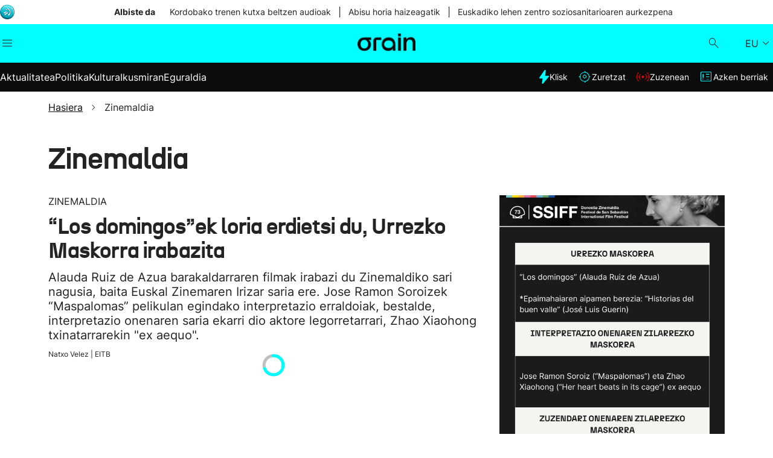

--- FILE ---
content_type: text/html;charset=utf-8
request_url: https://orain.eus/eu/tag/zinemaldia/
body_size: 25355
content:
<!DOCTYPE HTML>
<html lang="eu">
<head>
    <meta charset="UTF-8"/>
    <title>Zinemaldia 2025, Donostiako zinema jaialdiari eta Donostia Sariari buruzko azken albisteak - EITB | ORAIN</title>
    <meta http-equiv="Permissions-Policy" content="encrypted-media=(self)"/>

    
    <meta name="description" content="Zinemaldia 2025, Donostiako zinema jaialdiko Donostia Sariari buruzko azken albisteak. Irailaren 19tik 27ra bitarte ospatuko den jaialdiaren 73. edizioko aktoreen bideo eta argazkiak."/>

    <meta name="template" content="tags"/>
    <meta name="viewport" content="width=device-width, initial-scale=1"/>
    <meta name="robots" content="index, follow"/>

    <script defer="defer" type="text/javascript" src="/.rum/@adobe/helix-rum-js@%5E2/dist/rum-standalone.js"></script>
<link rel="dns-prefetch" href="//s7g10.scene7.com/is/image/eitb/"/>
    <link rel="preconnect" href="https://s7g10.scene7.com/is/image/eitb/"/>

    
    
<link rel="canonical" href="https://orain.eus/eu/tag/zinemaldia/"/>

    

    
    <script async src="/etc.clientlibs/eitb-catalog/clientlibs/clientlib-components/analytics/eitb-analytics.lc-63a4d224b05f80a46d29753d07dc1b8b-lc.min.js"></script>




    
    <script src="/etc.clientlibs/clientlibs/granite/jquery.lc-7842899024219bcbdb5e72c946870b79-lc.min.js"></script>
<script src="/etc.clientlibs/clientlibs/granite/utils.lc-e7bf340a353e643d198b25d0c8ccce47-lc.min.js"></script>
<script src="/etc.clientlibs/clientlibs/granite/jquery/granite.lc-543d214c88dfa6f4a3233b630c82d875-lc.min.js"></script>





    <link rel="stylesheet" fetchpriority="high" href="/etc.clientlibs/eitb-catalog/clientlibs/clientlib-base.lc-f71060512dc28a6ca75686268065a812-lc.min.css" type="text/css"/>




    <link onload="this.onload=null;this.removeAttribute('media');" media="print" rel="stylesheet" href="/etc.clientlibs/eitb-catalog/clientlibs/clientlib-base.lc-f71060512dc28a6ca75686268065a812-lc.min.css" type="text/css"/>





    <link onload="this.onload=null;this.removeAttribute('media');" media="print" rel="stylesheet" href="/etc.clientlibs/eitb-news/clientlibs/clientlib-home.lc-276ad69d0f2d4a7f0733f13646239d6d-lc.min.css" type="text/css"/>





    <meta name="Author" content="EITB"/>

    <meta property="og:title" content="Zinemaldia 2025, Donostiako zinema jaialdiari eta Donostia Sariari buruzko azken albisteak - EITB"/>
    <meta property="og:description" content="Zinemaldia 2025, Donostiako zinema jaialdiko Donostia Sariari buruzko azken albisteak. Irailaren 19tik 27ra bitarte ospatuko den jaialdiaren 73. edizioko aktoreen bideo eta argazkiak."/>
    
    
    <meta property="og:url" content="https://orain.eus/eu/tag/zinemaldia/"/>
    <meta property="og:type" content="website"/>

    <meta property="fb:app_id" content="274805577151"/>

    <meta name="twitter:site" content="https://twitter.com/eitbeus"/>
    <meta name="twitter:card" content="summary_large_image"/>
    <meta name="twitter:title" content="Zinemaldia 2025, Donostiako zinema jaialdiari eta Donostia Sariari buruzko azken albisteak - EITB"/>
    <meta name="twitter:description" content="Zinemaldia 2025, Donostiako zinema jaialdiko Donostia Sariari buruzko azken albisteak. Irailaren 19tik 27ra bitarte ospatuko den jaialdiaren 73. edizioko aktoreen bideo eta argazkiak."/>
    
    
    
        
            <link rel="alternate" hreflang="es" href="https://orain.eus/es/tag/festival-cine-san-sebastian/"/>
        
            <link rel="alternate" hreflang="eu" href="https://orain.eus/eu/tag/zinemaldia/"/>
        
        <link rel="alternate" href="https://orain.eus/eu/tag/zinemaldia/" hreflang="x-default"/>
    

    <link rel="icon" href="/content/dam/eitb-orain/images/favicon/favicon.png" type="image/x-icon"/>


    
    
    

    

    
    <script src="/etc.clientlibs/eitb-catalog/clientlibs/clientlib-site.lc-12be6d4df59b18d719206118ad293e3b-lc.min.js"></script>


    
    <link rel="stylesheet" href="/etc.clientlibs/eitb-news/clientlibs/clientlib-site.lc-ffe640592c87b798daa26349512aa805-lc.min.css" type="text/css">


    
    
    <script async src="/etc.clientlibs/core/wcm/components/commons/datalayer/v2/clientlibs/core.wcm.components.commons.datalayer.v2.lc-1e0136bad0acfb78be509234578e44f9-lc.min.js"></script>


    
    <script async src="/etc.clientlibs/core/wcm/components/commons/datalayer/acdl/core.wcm.components.commons.datalayer.acdl.lc-bf921af342fd2c40139671dbf0920a1f-lc.min.js"></script>



    
    

    
    <div id="projectName" data-user-id="orain"></div>
    
        <script type="text/javascript" async src="https://cdns.eu1.gigya.com/js/gigya.js?apiKey=4_Q22pA9BLWFb6Z4KiSUX16Q&lang=eu"></script>
    

    <script>
        "use strict";
        function _typeof(t) {
            return (_typeof = "function" == typeof Symbol && "symbol" == typeof
            Symbol.iterator ?
            function(t) { return typeof t; } :
            function(t) {
                return t && "function" == typeof Symbol && t.constructor ===
                Symbol && t !== Symbol.prototype ? "symbol" : typeof t;
            })(t);
        }
        (function() {
            var t = function() {
                var t, e, o = [],
                    n = window,
                    r = n;
                for (; r;) {
                    try {
                    if (r.frames.__tcfapiLocator) {
                    t = r;
                    break;
                    }
                    } catch (t) {}
                    if (r === n.top) break;
                    r = r.parent;
                }
                t || (!function t() {
                    var e = n.document,
                    o = !!n.frames.__tcfapiLocator;
                    if (!o)
                    if (e.body) {
                    var r = e.createElement("iframe");
                    r.style.cssText = "display:none", r.name =
                    "__tcfapiLocator", e.body.appendChild(r);
                    } else setTimeout(t, 5);
                    return !o;
                }(), n.__tcfapi = function() {
                    for (var t = arguments.length, n = new Array(t), r = 0; r < t;
                    r++) n[r] = arguments[r];
                    if (!n.length) return o;
                    "setGdprApplies" === n[0] ? n.length > 3 && 2 === parseInt(n[1],
                    10) && "boolean" == typeof n[3] && (e = n[3], "function" == typeof n[2] &&
                    n[2]("set", !0)) :
                    "ping" === n[0] ? "function" == typeof n[2] && n[2]({
                    gdprApplies: e,
                    cmpLoaded: !1,
                    cmpStatus: "stub"
                    }) : o.push(n);
                }, n.addEventListener("message", function(t) {
                    var e = "string" == typeof t.data,
                    o = {};
                    if (e) try {
                    o = JSON.parse(t.data);
                    } catch (t) {} else o = t.data;
                    var n = "object" === _typeof(o) && null !== o ? o.__tcfapiCall :
                    null;
                    n && window.__tcfapi(n.command, n.version, function(o, r) {
                    var a = {
                        __tcfapiReturn: {
                        returnValue: o,
                        success: r,
                        callId: n.callId
                        }
                    };
                    t && t.source && t.source.postMessage &&
                    t.source.postMessage(e ? JSON.stringify(a) : a, "*");
                    }, n.parameter);
                }, !1));
            };
            "undefined" != typeof module ? module.exports = t : t();
            })();
            window._sp_queue = [];
            window._sp_ = {
                config: {
                accountId: 1993,
                baseEndpoint: 'https://cdn.privacy-mgmt.com',
                propertyHref: 'https://orain.eus',
                consentLanguage: getLanguageFromURL(),
                gdpr: {},
                events: {
                        onMessageReady: function() {
                            console.log('[event] onMessageReady', arguments);
                        },
                        onMessageReceiveData: function() {
                            console.log('[event] onMessageReceiveData', arguments);
                        },
                        onSPPMObjectReady: function() {
                            console.log('[event] onSPPMObjectReady', arguments);
                        },
                        onSPReady: function() {
                            console.log('[event] onSPReady', arguments);
                        },
                        onError: function() {
                            console.log('[event] onError', arguments);
                        },
                        onMessageChoiceSelect: function() {
                            console.log('[event] onMessageChoiceSelect', arguments);
                        },
                        onConsentReady: function(consentUUID, euconsent) {
                            console.log('[event] onConsentReady', consentUUID,euconsent);
                            if(typeof window.loadComscore === 'function'){
                                window.loadComscore();
                            }
                        },
                        onPrivacyManagerAction: function() {
                            console.log('[event] onPrivacyManagerAction', arguments);
                        },
                        onPMCancel: function() {
                            console.log('[event] onPMCancel', arguments);
                        }
                    }
                }
            };
            let script = document.createElement('script');
            script.src =
            'https://cdn.privacy-mgmt.com/unified/wrapperMessagingWithoutDetection.js';
            script.async = true;
            document.head.appendChild(script);
            function loadComscore() {
                window._comscore = window._comscore || [];
                window._comscore.push({c1: "2", c2: "14621447",
                options:{enableFirstPartyCookie: true}});
                (function(){
                    let s = document.createElement("script");
                    let el = document.getElementsByTagName("script")[0];
                    s.async = true;
                    s.src =
                    "https://sb.scorecardresearch.com/cs/14621447/beacon.js";
                    el.parentNode.insertBefore(s, el);
                })();
            }
            function getLanguageFromURL() {
                let pathSegments = window.location.pathname.split('/');
                let lang = pathSegments[1] || 'eus';
                return ['es', 'fr', 'en'].includes(lang) ? lang : 'eus';
        }
    </script>
    <noscript>
        <img src="https://sb.scorecardresearch.com/p?c1=2&c2=14621447&cv=4.4.0&cj=1"/>
    </noscript>

    
        
            

  <script type="application/ld+json">
    {"@context":"https://schema.org","@type":"Organization","name":"EITB","url":"https://orain.eus","image":"/content/dam/eitb-orain/images/favicon/favicon.png","description":"EITB Euskal Irrati Telebista","email":"euskadidirecto@eitb.com","telephone":"900 11 25 25","address":{"@type":"PostalAddress","addressLocality":"Bilbao","addressRegion":"Bizkaia","streetAddress":"Capuchinos de Basurto, 2","addressCountry":"España","postalCode":"48013 "},"sameAs":["https://www.facebook.com/eitb","https://www.youtube.com/user/eitbcom","https://www.instagram.com/eitb"]}
  </script>

  

  <script type="application/ld+json">
    {"@context":"https://schema.org","@type":"Website","name":"EITB","url":"https://orain.eus","description":"EITB Euskal Irrati Telebista"}
  </script>


        
    

    

    <script src="https://assets.adobedtm.com/c2eed86bea5f/a8e22fcebec2/launch-cda4f7cb86c5.min.js" async></script>

    <script async src='https://securepubads.g.doubleclick.net/tag/js/gpt.js'></script>

    <script src="https://ttsneuronala.elhuyar.eus/static/barrak/eitb/tts-component.js" defer></script>
</head>
<body class="detail-page page basicpage" id="detail-page-f3107171f2" data-digital-data="{&#34;page&#34;:{&#34;pageInfo&#34;:{&#34;siteName&#34;:&#34;Eitb Orain&#34;,&#34;pageName&#34;:&#34;zinemaldia&#34;,&#34;pageUrl&#34;:&#34;https://orain.eus/eu/tag/zinemaldia/&#34;,&#34;hierarchy&#34;:&#34;eitb-orain:eu:tag/zinemaldia&#34;,&#34;pageTitle&#34;:&#34;Zinemaldia 2025, Donostiako zinema jaialdiari eta Donostia Sariari buruzko azken albisteak - EITB&#34;,&#34;pageType&#34;:&#34;/conf/eitb-orain/settings/wcm/templates/tags&#34;,&#34;category&#34;:&#34;tag&#34;,&#34;subcategory1&#34;:&#34;zinemaldia&#34;,&#34;lang&#34;:&#34;eu&#34;,&#34;timestamp&#34;:&#34;Wed Jan 21 20:59:30 UTC 2026&#34;,&#34;platform&#34;:&#34;web&#34;,&#34;pageUrlEU&#34;:&#34;https://orain.eus/eu/tag/zinemaldia/&#34;,&#34;dateCreated&#34;:&#34;2025-06-11T06:41:59.937Z&#34;,&#34;pagePath&#34;:&#34;/tag/zinemaldia&#34;}}}" data-lang="eu" data-mnk="33" data-cmp-link-accessibility-enabled data-cmp-link-accessibility-text="fitxa berri batean irekiko da" data-cmp-data-layer-enabled data-cmp-data-layer-name="adobeDataLayer">
    <script>
        var userDataCDC = JSON.parse(localStorage.getItem("userDataCDC"));   
        var accountInfo = JSON.parse(localStorage.getItem("AccountInfo"));
        if (userDataCDC && accountInfo) {
            userId = userDataCDC.data.id_user;
            userIdCDC = accountInfo.UID;
        }else {
            userId = 'not Logged';
            userIdCDC = 'not Logged';
        }
        var dataLayerName = 'adobeDataLayer' || 'adobeDataLayer';
        window[dataLayerName] = window[dataLayerName]  || [];
        window[dataLayerName].push({
            page: JSON.parse("{\x22detail\u002Dpage\u002Df3107171f2\x22:{\x22@type\x22:\x22eitb\u002Dnews\/components\/detail\u002Dpage\x22,\x22repo:modifyDate\x22:\x222025\u002D09\u002D29T07:23:40Z\x22,\x22dc:title\x22:\x22Zinemaldia 2025, Donostiako zinema jaialdiari eta Donostia Sariari buruzko azken albisteak \u002D EITB\x22,\x22dc:description\x22:\x22Zinemaldia 2025, Donostiako zinema jaialdiko Donostia Sariari buruzko azken albisteak. Irailaren 19tik 27ra bitarte ospatuko den jaialdiaren 73. edizioko aktoreen bideo eta argazkiak.\x22,\x22xdm:template\x22:\x22\/conf\/eitb\u002Dorain\/settings\/wcm\/templates\/tags\x22,\x22xdm:language\x22:\x22eu\x22,\x22xdm:tags\x22:[],\x22repo:path\x22:\x22\/content\/eitb\u002Dorain\/eu\/tag\/zinemaldia.html\x22}}"),
            event:'cmp:show',
            userId: userId,
            userIdCDC: userIdCDC,
            eventInfo: {
                path: 'page.detail\u002Dpage\u002Df3107171f2'
            }
        });
    </script>
    
    
        




        
<div class="root container responsivegrid">

    
    <div id="container-021bda90e1" class="cmp-container responsivee">
        


<div class="aem-Grid aem-Grid--12 aem-Grid--default--12 ">
    
    <div class="today-is-new-xf experiencefragment aem-GridColumn aem-GridColumn--default--12">
  <div class="xfpage page basicpage">


    
    <div id="container-81295796cc" class="cmp-container responsivee">
        


<div class="aem-Grid aem-Grid--12 aem-Grid--default--12 ">
    
    <div class="cmp-today-is-new aem-GridColumn aem-GridColumn--default--12">

    <link orel="preload" fetchpriority="high" rel="stylesheet" href="/etc.clientlibs/eitb-catalog/clientlibs/clientlib-components/cmp-today-is-new.lc-3199cab9014e134cbf08c076bd1c69d8-lc.min.css" type="text/css"/>



    <link rel="stylesheet" fetchpriority="high" href="/etc.clientlibs/eitb-catalog/clientlibs/vendor/swiper.lc-211174e9029c26dde1f4aa9776f9e6f1-lc.min.css" type="text/css"/>







<div class="cmp-today-is-new_container">
    <div class="cmp-footer-logoEITBheader">
<div data-cmp-is="image" data-cmp-lazythreshold="0" data-cmp-src="/content/experience-fragments/eitb-orain/eu/site/header/master/_jcr_content/root/cmp_today_is_new/logoEITBheader.coreimg{.width}.png/1744820337778/recurso-7etb-logo-1.png" data-asset="/content/dam/eitb-orain/logo/Recurso 7etb logo 1.png" data-asset-id="db03f40c-4f22-4094-b03b-3d6e29f2f8d0" id="image-645cb33e8f" data-cmp-data-layer="{&#34;image-645cb33e8f&#34;:{&#34;@type&#34;:&#34;core/wcm/components/image/v2/image&#34;,&#34;repo:modifyDate&#34;:&#34;2025-03-12T19:36:20Z&#34;,&#34;image&#34;:{&#34;repo:id&#34;:&#34;db03f40c-4f22-4094-b03b-3d6e29f2f8d0&#34;,&#34;repo:modifyDate&#34;:&#34;2025-04-16T16:18:57Z&#34;,&#34;@type&#34;:&#34;image/png&#34;,&#34;repo:path&#34;:&#34;/content/dam/eitb-orain/logo/Recurso 7etb logo 1.png&#34;}}}" class="cmp-image" itemscope itemtype="http://schema.org/ImageObject">
    
        
            
            <img src="/content/experience-fragments/eitb-orain/eu/site/header/master/_jcr_content/root/cmp_today_is_new/logoEITBheader.coreimg.png/1744820337778/recurso-7etb-logo-1.png" class="cmp-image__image" itemprop="contentUrl" data-cmp-hook-image="image" alt/>
            
        
    
    
    
</div>

    

</div>
    <div class="cmp-today-is-new_text">
        <input id="titleTodayIsNew" type="hidden" value="Albiste da"/>
        <div class="pagination-today-new icon-angle-left"></div>
        <span class="title small-inter-bold xtra-small-inter-bold-m">Albiste da</span>
        <div class="swiper mySwiperCarru-today-is-new desktop">
            <div class="swiper-wrapper" id="swiper-wrapper">
                <div class="swiper-slide">
                    <a class="tag" href="/eu/aktualitatea/gizartea/2026/01/19/zuzenean-trenistripuaren-azken-ordua-adamuzen-kordoban/">
                        <span class="text small-inter-regular xtra-small-inter-regular-m">Kordobako trenen kutxa beltzen audioak</span>
                    </a>
                    <span class="slash">|</span>
                </div>
            
                <div class="swiper-slide">
                    <a class="tag" href="/eu/eguraldia/2026/01/21/140kmh-arteko-haize-boladek-eragina-Loiuko-aireportuko-17-hegalditan/">
                        <span class="text small-inter-regular xtra-small-inter-regular-m">Abisu horia haizeagatik</span>
                    </a>
                    <span class="slash">|</span>
                </div>
            
                <div class="swiper-slide">
                    <a class="tag">
                        <span class="text small-inter-regular xtra-small-inter-regular-m">Euskadiko lehen zentro soziosanitarioaren aurkezpena</span>
                    </a>
                    <span class="slash">|</span>
                </div>
            </div>
        </div>
        <div class="pagination-today-new icon-angle-right"></div>
    </div>
</div>



    
    <script async src="/etc.clientlibs/eitb-catalog/clientlibs/vendor/swiper.lc-c342a41143d729146abada741f5e0d59-lc.min.js"></script>




    
    <script async src="/etc.clientlibs/eitb-catalog/clientlibs/clientlib-components/cmp-today-is-new.lc-12f3eb6c86e1db47b3ca9a9481e39f8e-lc.min.js"></script>



</div>

    
</div>

    </div>

    
</div>




    

</div>
<header class="headerxf experiencefragment aem-GridColumn aem-GridColumn--default--12">
  <div class="xfpage page basicpage">


    
    <div id="container-4457266f5d" class="cmp-container responsivee">
        


<div class="aem-Grid aem-Grid--12 aem-Grid--default--12 ">
    
    <div class="cmp-header news aem-GridColumn aem-GridColumn--default--12">

    <link rel="stylesheet" fetchpriority="high" href="/etc.clientlibs/eitb-catalog/clientlibs/clientlib-components/cmp-header.lc-d48f882cfdebd69264076489472b8f98-lc.min.css" type="text/css"/>




<div class="cmp-header-container">
    <div class="cmp-header-bars" onclick="toggleIconClass()">
        <i class="icon-bars"></i>
    </div>

    
        <div class="cmp-header-logo">
            
<div data-cmp-is="image" data-cmp-lazythreshold="0" data-cmp-src="/content/experience-fragments/eitb-orain/eu/site/header/master1/_jcr_content/root/cmp_header/logo.coreimg{.width}.png/1745396931085/orain.png" data-title="Orain" id="image-d2f69e0f9d" data-cmp-data-layer="{&#34;image-d2f69e0f9d&#34;:{&#34;@type&#34;:&#34;core/wcm/components/image/v2/image&#34;,&#34;repo:modifyDate&#34;:&#34;2025-04-23T08:28:51Z&#34;,&#34;xdm:linkURL&#34;:&#34;https://orain.eus&#34;}}" class="cmp-image" itemscope itemtype="http://schema.org/ImageObject">
    <a class="cmp-image__link" href="https://orain.eus" data-cmp-clickable data-cmp-hook-image="link">
        
            
            <img src="/content/experience-fragments/eitb-orain/eu/site/header/master1/_jcr_content/root/cmp_header/logo.coreimg.png/1745396931085/orain.png" class="cmp-image__image" itemprop="contentUrl" data-cmp-hook-image="image" alt="Orain"/>
            
        
    </a>
    
    
</div>

    


            
        </div>
    

    <div class="cmp-header-logo mobile d-none">
<div data-cmp-is="image" data-cmp-lazythreshold="0" data-cmp-src="/content/experience-fragments/eitb-orain/eu/site/header/master1/_jcr_content/root/cmp_header/logoM.coreimg{.width}.png/1744820337836/recurso-1logo-orain-1.png" data-asset="/content/dam/eitb-orain/logo/Recurso 1logo orain 1.png" data-asset-id="ad058fb9-53c7-420c-9f94-b71588d02c97" data-title="Alt foto" id="image-9521498838" data-cmp-data-layer="{&#34;image-9521498838&#34;:{&#34;@type&#34;:&#34;core/wcm/components/image/v2/image&#34;,&#34;repo:modifyDate&#34;:&#34;2025-03-31T15:05:29Z&#34;,&#34;xdm:linkURL&#34;:&#34;/&#34;,&#34;image&#34;:{&#34;repo:id&#34;:&#34;ad058fb9-53c7-420c-9f94-b71588d02c97&#34;,&#34;repo:modifyDate&#34;:&#34;2025-04-16T16:18:57Z&#34;,&#34;@type&#34;:&#34;image/png&#34;,&#34;repo:path&#34;:&#34;/content/dam/eitb-orain/logo/Recurso 1logo orain 1.png&#34;}}}" class="cmp-image" itemscope itemtype="http://schema.org/ImageObject">
    <a class="cmp-image__link" href="/" data-cmp-clickable data-cmp-hook-image="link">
        
            
            <img src="/content/experience-fragments/eitb-orain/eu/site/header/master1/_jcr_content/root/cmp_header/logoM.coreimg.png/1744820337836/recurso-1logo-orain-1.png" class="cmp-image__image" itemprop="contentUrl" data-cmp-hook-image="image" alt="Alt foto"/>
            
        
    </a>
    
    
</div>

    

</div>
    <div class="cmp-header-action">
        <a href="/eu/bilatzaile/">
            <div class="cmp-header-search">
                <i class="icon-search"></i>
            </div>
        </a>
        
        


    
    
<link rel="stylesheet" href="/etc.clientlibs/eitb-catalog/clientlibs/clientlib-components/cmp-header-profile.lc-2a9779ea6517d0d2c2a0de54eaa483af-lc.min.css" type="text/css">






<a href="/eu/cdc-webapp/" class="js-notLoggedLink d-none"></a>
<a href="/eu/profil-orria/" class="js-loggedLink d-none"></a>
<input type="hidden" id="selectVersion" value="true"/>
<div class="cmp-header-profile cmp-gygya-login">
    <div class="cmp-header-profile-container">
        <a class="cmp-header-profile__img-link">
            <div class="cmp-header-profile__avatar">
                <svg xmlns="http://www.w3.org/2000/svg" width="24" height="24" viewBox="0 0 24 24" fill="none">
                    <g clip-path="url(#clip0_13503_4993)">
                      <path fill-rule="evenodd" clip-rule="evenodd" d="M12.0214 1.4027C6.15982 1.4027 1.40807 6.15445 1.40807 12.016C1.40807 17.8776 6.15982 22.6294 12.0214 22.6294C17.883 22.6294 22.6347 17.8776 22.6347 12.016C22.6347 6.15445 17.883 1.4027 12.0214 1.4027ZM0.768066 12.016C0.768066 5.80098 5.80636 0.762695 12.0214 0.762695C18.2364 0.762695 23.2747 5.80098 23.2747 12.016C23.2747 18.2311 18.2364 23.2694 12.0214 23.2694C5.80636 23.2694 0.768066 18.2311 0.768066 12.016ZM8.36807 8.16003C8.36807 6.1473 10.0113 4.51736 12.0214 4.51736C14.0311 4.51736 15.6747 6.14163 15.6747 8.16003C15.6747 10.1778 14.0318 11.808 12.0214 11.808C10.0107 11.808 8.36807 10.1721 8.36807 8.16003ZM12.0214 5.15736C10.3621 5.15736 9.00807 6.50343 9.00807 8.16003C9.00807 9.8173 10.3628 11.168 12.0214 11.168C13.6803 11.168 15.0347 9.8223 15.0347 8.16003C15.0347 6.49843 13.681 5.15736 12.0214 5.15736ZM14.8001 11.8934L14.9669 11.9687C16.3435 12.5781 17.4651 13.7143 17.9923 15.1997L17.9927 15.2008L17.9931 15.2019C18.1342 15.6089 18.2604 16.02 18.3597 16.4445L18.398 16.6085L18.2845 16.733C16.734 18.433 14.5005 19.5147 12.0214 19.5147C9.54234 19.5147 7.30875 18.433 5.7583 16.733L5.64479 16.6085L5.68313 16.4445C5.78238 16.02 5.90861 15.6089 6.04972 15.2019L6.05023 15.2004L6.05076 15.1989C6.57751 13.7263 7.69286 12.5778 9.07833 11.9783L9.2407 11.9081L9.38654 12.0082C10.1352 12.5223 11.0537 12.8267 12.0214 12.8267C12.9318 12.8267 13.7969 12.562 14.5174 12.0964L14.8001 11.8934ZM14.8712 12.6297C14.0465 13.1645 13.0585 13.4667 12.0214 13.4667C10.9845 13.4667 9.99863 13.16 9.17642 12.6365C8.02175 13.1842 7.09946 14.1686 6.65389 15.413C6.53678 15.7509 6.43234 16.0859 6.34644 16.4255C7.77678 17.9285 9.79301 18.8747 12.0214 18.8747C14.2498 18.8747 16.266 17.9285 17.6964 16.4255C17.6104 16.0858 17.506 15.7508 17.3888 15.4128C16.9447 14.1626 16.0213 13.1874 14.8712 12.6297Z" fill="black"/>
                    </g>
                    <defs>
                      <clipPath id="clip0_13503_4993">
                        <rect width="24" height="24" fill="white"/>
                      </clipPath>
                    </defs>
                </svg>
                <img class="cmp-header-profile__picture d-none" src="" alt="'Avatar'"/>
            </div>
        </a>
    </div>
</div>


    
    
<script src="/etc.clientlibs/eitb-catalog/clientlibs/clientlib-components/cmp-header-profile.lc-f95dd95ed22ee4a4f1a402ca8192c865-lc.min.js"></script>




        
        <div class="cmp-header-language">
            <div class="current-language">
                <div class="base-inter-regular xtra-small-inter-semibold-m">
                    <p>EU</p>
                </div>
            </div>
            
            <div class="language-dropdown" id="language-dropdown">
                
                    <a href="https://orain.eus/es/tag/festival-cine-san-sebastian/">
                        <div class="base-inter-regular xtra-small-inter-semibold-m">
                            <p>ES</p>
                        </div>
                    </a>
                    
                
                    
                    <span class="header-linkofuscado" data-href-language="https://orain.eus/en/tag/zinemaldia-2025-latest-news-about-the-san-sebastian-film-festival-and-the-donostia-prize-eitb/">
                        <div class="base-inter-regular xtra-small-inter-semibold-m">
                            <p>EN</p>
                        </div>
                    </span>
                
                    
                    <span class="header-linkofuscado" data-href-language="https://orain.eus/fr/tag/zinemaldia-2025-dernieres-nouvelles-du-festival-cinema-saintsebastien-et-du-prix-donostia-eitb/">
                        <div class="base-inter-regular xtra-small-inter-semibold-m">
                            <p>FR</p>
                        </div>
                    </span>
                
            </div>

            <div class="icon-angle-down"></div>
        </div>
    </div>
</div>
<div class="cmp-header-nav-container">
    <nav class="cmp-header-nav">
        <div class="cmp-header_search">
            <div class="button">
                <a href="/eu/bilatzaile/">
                    <span class="icon-search"></span>
                    <span class="text base-inter-semibold-m">Bilatzailea</span>
                </a>
            </div>    
        </div>
        <ul class="cmp-header-nav_list" itemscope itemtype="https://schema.org/SiteNavigationElement">
            
                <li itemscope itemtype="https://schema.org/SiteNavigationElement">
                    <div class="nav-item header">
                        
                        <a class="active-desktop" href="/eu/aktualitatea/" itemprop="url">
                            <p class="cmp-header-nav_text base-inter-bold" itemprop="name">Aktualitatea</p>
                        </a>

                        <!-- item with children dropdown mobile-->
                        <p class="cmp-header-nav_text base-inter-bold active-mobile" itemprop="name">Aktualitatea</p>
                        <i class="icon-angle-down"></i>
                    </div>
                    <ul class="submenu" itemscope itemtype="https://schema.org/SiteNavigationElement">


                        <!--"go to" item for items with children mobile -->
                        <li class="submenu-item active-mobile" itemscope itemtype="https://schema.org/SiteNavigationElement">
                            <div class="nav-item">
                                <a href="/eu/aktualitatea/" itemprop="url">
                                    <p class="cmp-header-nav_text base-inter-regular" itemprop="name">Joan Aktualitatea</p>
                                </a>
                                <i class="icon-angle-down"></i>
                            </div>
                        </li>
                        <!--"go to" item for items with children mobile -->
                        
                        
                            <li class="submenu-item" itemscope itemtype="https://schema.org/SiteNavigationElement">
                                <div class="nav-item">
                                    <a href="/eu/aktualitatea/gizartea/" itemprop="url">
                                        <p class="cmp-header-nav_text base-inter-regular" itemprop="name">Gizartea</p>
                                    </a>
                                    <i class="icon-angle-down"></i>
                                </div>
                                <ul class="thirdmenu" itemscope itemtype="https://schema.org/SiteNavigationElement">
                                    
                                </ul>
                            </li>
                        
                            <li class="submenu-item" itemscope itemtype="https://schema.org/SiteNavigationElement">
                                <div class="nav-item">
                                    <a href="/eu/aktualitatea/ekonomia/" itemprop="url">
                                        <p class="cmp-header-nav_text base-inter-regular" itemprop="name">Ekonomia</p>
                                    </a>
                                    <i class="icon-angle-down"></i>
                                </div>
                                <ul class="thirdmenu" itemscope itemtype="https://schema.org/SiteNavigationElement">
                                    
                                </ul>
                            </li>
                        
                            <li class="submenu-item" itemscope itemtype="https://schema.org/SiteNavigationElement">
                                <div class="nav-item">
                                    <a href="/eu/aktualitatea/mundua/" itemprop="url">
                                        <p class="cmp-header-nav_text base-inter-regular" itemprop="name">Munduko albisteak</p>
                                    </a>
                                    <i class="icon-angle-down"></i>
                                </div>
                                <ul class="thirdmenu" itemscope itemtype="https://schema.org/SiteNavigationElement">
                                    
                                </ul>
                            </li>
                        
                    </ul>
                </li>
            
                <li itemscope itemtype="https://schema.org/SiteNavigationElement">
                    <div class="nav-item header">
                        <a class="active-mobile" href="/eu/politika/" itemprop="url">
                            <p class="cmp-header-nav_text base-inter-bold" itemprop="name">Politika</p>
                        </a>
                        <a class="active-desktop" href="/eu/politika/" itemprop="url">
                            <p class="cmp-header-nav_text base-inter-bold" itemprop="name">Politika</p>
                        </a>

                        <!-- item with children dropdown mobile-->
                        
                        
                    </div>
                    <ul class="submenu" itemscope itemtype="https://schema.org/SiteNavigationElement">


                        <!--"go to" item for items with children mobile -->
                        
                        <!--"go to" item for items with children mobile -->
                        
                        
                    </ul>
                </li>
            
                <li itemscope itemtype="https://schema.org/SiteNavigationElement">
                    <div class="nav-item header">
                        <a class="active-mobile" href="/eu/kultura/" itemprop="url">
                            <p class="cmp-header-nav_text base-inter-bold" itemprop="name">Kultura</p>
                        </a>
                        <a class="active-desktop" href="/eu/kultura/" itemprop="url">
                            <p class="cmp-header-nav_text base-inter-bold" itemprop="name">Kultura</p>
                        </a>

                        <!-- item with children dropdown mobile-->
                        
                        
                    </div>
                    <ul class="submenu" itemscope itemtype="https://schema.org/SiteNavigationElement">


                        <!--"go to" item for items with children mobile -->
                        
                        <!--"go to" item for items with children mobile -->
                        
                        
                    </ul>
                </li>
            
                <li itemscope itemtype="https://schema.org/SiteNavigationElement">
                    <div class="nav-item header">
                        
                        <a class="active-desktop" href="/eu/ikusmiran/" itemprop="url">
                            <p class="cmp-header-nav_text base-inter-bold" itemprop="name">Ikusmiran</p>
                        </a>

                        <!-- item with children dropdown mobile-->
                        <p class="cmp-header-nav_text base-inter-bold active-mobile" itemprop="name">Ikusmiran</p>
                        <i class="icon-angle-down"></i>
                    </div>
                    <ul class="submenu" itemscope itemtype="https://schema.org/SiteNavigationElement">


                        <!--"go to" item for items with children mobile -->
                        <li class="submenu-item active-mobile" itemscope itemtype="https://schema.org/SiteNavigationElement">
                            <div class="nav-item">
                                <a href="/eu/ikusmiran/" itemprop="url">
                                    <p class="cmp-header-nav_text base-inter-regular" itemprop="name">Joan Ikusmiran</p>
                                </a>
                                <i class="icon-angle-down"></i>
                            </div>
                        </li>
                        <!--"go to" item for items with children mobile -->
                        
                        
                            <li class="submenu-item" itemscope itemtype="https://schema.org/SiteNavigationElement">
                                <div class="nav-item">
                                    <a href="/eu/ikusmiran/osasuna/" itemprop="url">
                                        <p class="cmp-header-nav_text base-inter-regular" itemprop="name">Osasuna</p>
                                    </a>
                                    <i class="icon-angle-down"></i>
                                </div>
                                <ul class="thirdmenu" itemscope itemtype="https://schema.org/SiteNavigationElement">
                                    
                                </ul>
                            </li>
                        
                            <li class="submenu-item" itemscope itemtype="https://schema.org/SiteNavigationElement">
                                <div class="nav-item">
                                    <a href="/eu/ikusmiran/teknologia/" itemprop="url">
                                        <p class="cmp-header-nav_text base-inter-regular" itemprop="name">Teknologia</p>
                                    </a>
                                    <i class="icon-angle-down"></i>
                                </div>
                                <ul class="thirdmenu" itemscope itemtype="https://schema.org/SiteNavigationElement">
                                    
                                </ul>
                            </li>
                        
                    </ul>
                </li>
            
                <li itemscope itemtype="https://schema.org/SiteNavigationElement">
                    <div class="nav-item header">
                        <a class="active-mobile" href="/eu/eguraldia/" itemprop="url">
                            <p class="cmp-header-nav_text base-inter-bold" itemprop="name">Eguraldia</p>
                        </a>
                        <a class="active-desktop" href="/eu/eguraldia/" itemprop="url">
                            <p class="cmp-header-nav_text base-inter-bold" itemprop="name">Eguraldia</p>
                        </a>

                        <!-- item with children dropdown mobile-->
                        
                        
                    </div>
                    <ul class="submenu" itemscope itemtype="https://schema.org/SiteNavigationElement">


                        <!--"go to" item for items with children mobile -->
                        
                        <!--"go to" item for items with children mobile -->
                        
                        
                    </ul>
                </li>
            
        </ul>
        <div class="cmp-header-config d-none">
            <div class="cmp-header-config_border"></div>
            <div class="cmp-header-config_icons">
                <div class="text-setting base-inter-bold">
                    Konfiguratu jakinarazpenak
                    <!--<i class="icon-setting"></i>-->
                </div>
            </div>
        </div>
        
        <div class="cmp-header-rrss">
            <div class="cmp-header-rrss_border"></div>
            <div class="cmp-header-rrss_icons">
                <a href="https://www.youtube.com/@EitbEus"><i class="icon-youtube"></i></a>
                <a href="https://www.facebook.com/eitb/?locale=es_ES"><i class="icon-facebook-f"></i></a>
                <a href="https://www.instagram.com/eitb/?hl=es"><i class="icon-instagram"></i></a>
                <a href="https://www.tiktok.com/@eitbeus?lang=es"><i class="icon-tiktok"></i></a>
            </div>
        </div>
        <div class="cmp-header_featured">
            <a href="/eu/klisk/">
                <div class="cmp-header_feed">
                    <i class="icon-bolt-alt"></i>
                    <p class="small-inter">Klisk</p>
                </div>
            </a>
            <a href="/eu/zuzenean/">
                <div class="cmp-header_feed">
                    <i class="icon-youtube-live"></i>
                    <p class="small-inter">Zuzenean</p>
                </div>
            </a>
            <a class="foryou" href="/eu/zuretzat/">
                <div class="cmp-header_feed">
                    <i class="icon-hunting"></i>
                    <p class="small-inter">Zuretzat</p>
                </div>
            </a>
            <a href="/eu/azken-berriak/">
                <div class="cmp-header_feed">
                    <i class="icon-breaking_news"></i>
                    <p class="small-inter">Azken berriak</p>
                </div>
            </a>


        </div>
    </nav>
</div>


    
    <script src="/etc.clientlibs/eitb-news/clientlibs/clientlib-components/cmp-header.lc-eb71a5e1c7a25342e878e596633fede0-lc.min.js"></script>


</div>

    
</div>

    </div>

    
</div>



    

</header>
<div class="cmp-carousel-categories-xf carousel-categories-xf experiencefragment aem-GridColumn aem-GridColumn--default--12">
  <div class="xfpage page basicpage">


    
    <div id="container-80967a9028" class="cmp-container responsivee">
        


<div class="aem-Grid aem-Grid--12 aem-Grid--default--12 ">
    
    <div class="cmp-carousel-categories news aem-GridColumn aem-GridColumn--default--12">
    
    
<link rel="stylesheet" href="/etc.clientlibs/eitb-catalog/clientlibs/clientlib-components/cmp-carousel-categories/v1/cmp-carousel-categories.lc-8d61e59c5d917113560feaa3af91bfd7-lc.min.css" type="text/css">








<div class="cmp-carousel-categories__wrapper">
    <div class="first-menu">
        
            <a class="first-menu__category" href="/eu/aktualitatea/">
                <span class="text base-inter-regular xtra-small-inter-semibold-m">Aktualitatea</span>
                
            </a>
        
            <a class="first-menu__category" href="/eu/politika/">
                <span class="text base-inter-regular xtra-small-inter-semibold-m">Politika</span>
                
            </a>
        
            <a class="first-menu__category" href="/eu/kultura/">
                <span class="text base-inter-regular xtra-small-inter-semibold-m">Kultura</span>
                
            </a>
        
            <a class="first-menu__category" href="/eu/ikusmiran/">
                <span class="text base-inter-regular xtra-small-inter-semibold-m">Ikusmiran</span>
                
            </a>
        
            <a class="first-menu__category" href="/eu/eguraldia/">
                <span class="text base-inter-regular xtra-small-inter-semibold-m">Eguraldia</span>
                
            </a>
        
    </div>
    <div class="second-menu">
        <a class="second-menu__feed" href="/eu/klisk/">
            <i class="icon-bolt-fill"></i>
            <span class="small-inter-regular">Klisk</span>
            <div class="bar"></div>
        </a>
        <a class="second-menu__forYou" href="/eu/zuretzat/">
            <i class="icon-hunting"></i>
            <span class="small-inter-regular">Zuretzat</span>
            <div class="bar"></div>
        </a>
        <a class="second-menu__live" href="/eu/zuzenean/">
            <i class="icon-youtube-live"></i>
            <span class="small-inter-regular">Zuzenean</span>
            <div class="bar"></div>
        </a>
        <a class="second-menu__last" href="/eu/azken-berriak/">
            <i class="icon-breaking_news"></i>
            <span class="small-inter-regular">Azken berriak</span>
            <div class="bar"></div>
        </a>
    </div>
</div>

    
    
<script src="/etc.clientlibs/eitb-catalog/clientlibs/clientlib-components/cmp-carousel-categories/v1/cmp-carousel-categories.lc-3b65977b73a3efa83aad801d39566d70-lc.min.js"></script>



</div>

    
</div>

    </div>

    
</div>



    

</div>
<div class="urgentxf experiencefragment aem-GridColumn aem-GridColumn--default--12">

    

</div>
<article class="container responsivegrid grid aem-GridColumn aem-GridColumn--default--12">

    
    <div id="container-f713903c0d" class="cmp-container responsivee">
        


<div class="aem-Grid aem-Grid--12 aem-Grid--default--12 ">
    
    <div class="breadcrumb aem-GridColumn aem-GridColumn--default--12">
  <nav id="breadcrumb-ee5f814871" class="cmp-breadcrumb_orain" aria-label="Nabigazio Ibilbidea" data-cmp-data-layer="{&#34;breadcrumb-ee5f814871&#34;:{&#34;@type&#34;:&#34;eitb-news/components/breadcrumb&#34;}}">
 <ol class="cmp-breadcrumb__list" itemscope itemtype="http://schema.org/BreadcrumbList">
     <li class="cmp-breadcrumb__item" data-cmp-data-layer="{&#34;breadcrumb-ee5f814871-item-f2d954592c&#34;:{&#34;@type&#34;:&#34;eitb-news/components/breadcrumb/item&#34;,&#34;repo:modifyDate&#34;:&#34;2025-03-19T12:42:40Z&#34;,&#34;dc:title&#34;:&#34;Hasiera&#34;,&#34;xdm:linkURL&#34;:&#34;/&#34;}}" itemprop="itemListElement" itemscope itemtype="http://schema.org/ListItem">
         <a class="cmp-breadcrumb__item-link" itemprop="item" data-cmp-clickable href="/">
             <span itemprop="name">Hasiera</span>
         </a>
         
         <meta itemprop="position" content="1"/>
     </li>
 
     <li class="cmp-breadcrumb__item cmp-breadcrumb__item--active" aria-current="page" data-cmp-data-layer="{&#34;breadcrumb-ee5f814871-item-f3107171f2&#34;:{&#34;@type&#34;:&#34;eitb-news/components/breadcrumb/item&#34;,&#34;repo:modifyDate&#34;:&#34;2025-06-11T06:41:59Z&#34;,&#34;dc:title&#34;:&#34;Zinemaldia&#34;,&#34;xdm:linkURL&#34;:&#34;/eu/tag/zinemaldia/&#34;}}" itemprop="itemListElement" itemscope itemtype="http://schema.org/ListItem">
         
             <span itemprop="name">Zinemaldia</span>
         
         
         <meta itemprop="position" content="2"/>
     </li>
 </ol>
</nav>

    
</div>
<div class="title mr-top mr-bottom aem-GridColumn aem-GridColumn--default--12">
<div data-cmp-data-layer="{&#34;title-1bdeef0614&#34;:{&#34;@type&#34;:&#34;eitb-news/components/title&#34;,&#34;dc:title&#34;:&#34;Zinemaldia&#34;}}" id="title-1bdeef0614" class="cmp-title">
    
    
        <h1 class="cmp-title__text" data-elhuyar-irakurri="true">Zinemaldia</h1>
    

</div>

    
</div>
<div class="cmp-columns aem-GridColumn aem-GridColumn--default--12">
    
    
<link rel="stylesheet" href="/etc.clientlibs/eitb-catalog/clientlibs/clientlib-components/cmp-columns.lc-41224b0703fb64580882507d53da8f32-lc.min.css" type="text/css">


























<div class="columns-component container">
    <div class="title"><div class="text"><div id="text-ba4576e09a" class="cmp-text " data-elhuyar-irakurri="true">

        
        
                <p class="cmp-text__paragraph"></p>
                
    

        

</div>
</div>
</div>
    
    
    <div class="row col-66-33">
        
            <div class="cols col-8 left-column"><div class="container responsivegrid">

    
    
    
    <div id="container-a8908536d2" class="cmp-container">
        
        <article class="cmp-individual-new klasikoa-handia">
    
    
<link rel="stylesheet" href="/etc.clientlibs/eitb-catalog/clientlibs/clientlib-components/cmp-individual-new.lc-7b5f5678e1114256e6ef6d9c8f9bb7e8-lc.min.css" type="text/css">









    <input type="hidden" id="countDown" value/>
    <input type="hidden" id="selectVersionCountDown" value="v2"/>
    <input type="hidden" id="contentType" value="video"/>
    <input type="hidden" id="layer"/>

    <!-- TITULOS -->
    

    <div class="cmp-text-antetitle cmp-individual-new__antetitle">
        <div class="cmp-text-antetitle-wrapper__title base-inter-regular-m base-inter-regular">
            <p>Zinemaldia</p>
        </div>
    </div>
    <header class="cmp-individual-new__title">
        <h2>
            <a class="h2 h2-m" href="/eu/kultura/zinema/2025/09/27/los-domingosek-loria-erdietsi-du-urrezko-maskorra-irabazita/">“Los domingos”ek loria erdietsi du, Urrezko Maskorra irabazita</a>
        </h2>
    </header>

    <div class="cmp-individual-new__author">
        <p class="xtra-small-inter-regular">Natxo Velez | EITB</p>
    </div>

    <div class="cmp-individual-new__subtitle">
        <div class="large-inter-regular small-inter-regular-m"><p><b>Alauda Ruiz de Azua barakaldarraren filmak irabazi du Zinemaldiko sari nagusia, baita Euskal Zinemaren Irizar saria ere. Jose Ramon Soroizek “Maspalomas” pelikulan egindako interpretazio erraldoiak, bestalde, interpretazio onenaren saria ekarri dio aktore legorretarrari, Zhao Xiaohong txinatarrarekin &#34;ex aequo&#34;.</b></p>
</div>
    </div>

    <!-- IMAGE -->
    

    <!-- VIDEO / AUDIO -->
    <figure class="cmp-individual-new__media cc_player cmp-individual-new__image">

        <input type="hidden" id="playerAutoPlay" value="true"/>
        
        




    
    
        
    
<link rel="stylesheet" href="/etc.clientlibs/eitb-catalog/clientlibs/clientlib-components/CC_player.lc-b63f236bc031ab77901fb762b62b15d8-lc.min.css" type="text/css">



        
    
<link rel="stylesheet" href="/etc.clientlibs/eitb-catalog/clientlibs/vendor/videojs.lc-5fb78ca56bf26bd731b66c3773eb6ea3-lc.min.css" type="text/css">



    
    <div class="aem-Grid aem-Grid--12 contenedor fill-vertical" itemscope itemtype="http://schema.org/VideoObject">
        <input type="hidden" id="video" value="https://s7g10.scene7.com/is/content/eitb/alauda-adierazpenak-urrezko-AVS.m3u8"/>
        
        <input type="hidden" id="anuncios" value="none"/>
        <input type="hidden" id="ext" value="m3u8"/>
        <input type="hidden" id="video-cover" value="/content/dam/edukiak/irudiak/2025/09/27/alauda-oro2.bmp"/>
        <input type="hidden" id="shareText" value="Ez galdu hau!"/>
        <input type="hidden" id="title" value="Alauda Ruiz de Azua Urrezko Maskorra"/>
        <input type="hidden" id="description" value="Alauda Ruiz de Azuak URrezko Maskorra jaso du Donostiako Zinemaldian, &#34;Los domingos&#34; filmagatik. "/>
        <input type="hidden" id="caption"/>
        <input type="hidden" id="color1" value="#0ff"/>
        <input type="hidden" id="color2" value="#0ff"/>
        <input type="hidden" id="orientation" value="horizontal"/>
        <input type="hidden" id="errorMessage403" value="Bideo hau ez dago eskuragarri zure kokalekuan murriztapen geografikoak direla eta."/>
        <input type="hidden" id="errorMessage404" value="Bilatzen ari zaren bideoa ez dago eskugarri edo ezabatu egin da."/>
        <input type="hidden" id="errorMessageExpired" value="Emisioa amaitu da."/>
        <input type="hidden" id="errorMessageFuture" value="Oraindik ez da hasi emankizuna."/>
        <input type="hidden" id="autoPlay" value="false"/>
        <input type="hidden" id="headline"/>
        <input type="hidden" id="dvrExpiredDaysTimestamp"/>
        <input type="hidden" id="initStreamingTimestamp"/>
        <input type="hidden" id="endStreamingTimestamp"/>
        <input type="hidden" id="initDvrTimestamp"/>
        <input type="hidden" id="endDvrTimestamp"/>
        <input type="hidden" id="countdownActived" value="false"/>
        <input type="hidden" id="streamingCfPath"/>

        <input type="hidden" id="herobannerTag"/>
        <input type="hidden" id="herobannerPretitle"/>
        <input type="hidden" id="herobannerTitle"/>
        <input type="hidden" id="herobannerDescription"/>
        <input type="hidden" id="herobannerPath"/>
        <input type="hidden" id="herobannerButtonText"/>

        <meta itemprop="name" content="Alauda Ruiz de Azua Urrezko Maskorra"/>
        <meta itemprop="description" content="Alauda Ruiz de Azuak URrezko Maskorra jaso du Donostiako Zinemaldian, &#34;Los domingos&#34; filmagatik. "/>
        <meta itemprop="uploadDate" content="2025-09-27T20:54:58.584Z"/>
        <meta itemprop="duration" content="138.68"/>
        <meta itemprop="thumbnailUrl" content="/content/dam/edukiak/irudiak/2025/09/27/alauda-oro2.bmp"/>
        <meta itemprop="contentUrl" content="https://s7g10.scene7.com/is/content/eitb/alauda-adierazpenak-urrezko-AVS.m3u8"/>

        <div class="custom-poster">
            <div class="poster-play">
                <button class="vjs-big-play-button" type="button" title="Bideoa hasi" aria-disabled="false">
                    <span class="vjs-icon-placeholder" aria-hidden="true"></span><span class="vjs-control-text" aria-live="polite">Bideoa hasi</span>
                </button>
                
                <div class="spinner-play">
                    <svg width="40" height="40" viewBox="0 0 24 24" xmlns="http://www.w3.org/2000/svg">
                        <path d="M12,1A11,11,0,1,0,23,12,11,11,0,0,0,12,1Zm0,19a8,8,0,1,1,8-8A8,8,0,0,1,12,20Z" opacity=".25" class="spinner_5nOSA"/>
                        <path d="M10.72,19.9a8,8,0,0,1-6.5-9.79A7.77,7.77,0,0,1,10.4,4.16a8,8,0,0,1,9.49,6.52A1.54,1.54,0,0,0,21.38,12h.13a1.37,1.37,0,0,0,1.38-1.54,11,11,0,1,0-12.7,12.39A1.54,1.54,0,0,0,12,21.34h0A1.47,1.47,0,0,0,10.72,19.9Z" class="spinner_5nOS"/>
                    </svg>
                </div>
            </div>
            <picture class="vjs-poster" itemscope itemtype="http://schema.org/ImageObject">
                

    
        <!-- recortes dinamicmedia, soporta si no existe recorte, redimensiona imagen -->
        <source data-set-imagecrop="banner" srcset="https://s7g10.scene7.com/is/image/eitb/alauda-oro2:eitb-banner?$eitb-banner$&fmt=webp-alpha&qlt=80" media="(min-width: 1200px)"/>
        

        <source data-set-imagecrop="banner_small" srcset="https://s7g10.scene7.com/is/image/eitb/alauda-oro2:eitb-banner-small?$eitb-banner-small$&fmt=webp-alpha&qlt=80" media="(min-width: 800px)"/>
        

        <source data-set-imagecrop="square" srcset="https://s7g10.scene7.com/is/image/eitb/alauda-oro2:eitb-square?$eitb-square$&fmt=webp-alpha&qlt=80" media="(min-width: 400px)"/>
        
        <source data-set-imagecrop="portrait" srcset="https://s7g10.scene7.com/is/image/eitb/alauda-oro2:eitb-square?$eitb-square$&fmt=webp-alpha&qlt=80" media="(min-width: 300px)"/>
        

        <img data-logger="source dmSrcSet" src="https://s7g10.scene7.com/is/image/eitb/alauda-oro2?fmt=webp-alpha&qlt=80" loading="lazy" class="cmp-image__image poster-img" itemprop="contentUrl" fetchpriority="auto" alt="Alauda Ruiz de Azua zuzendariak Urrezko Maskorra irabazi du &#34;Los domingos&#34; filmagatik"/>
    

    

    


            </picture>
        </div>
        
              
        <video crossorigin="anonymous" id="player1769029171030f506c262" class="lazy-video video-js paddingOff vjs-fluid vjs-fill video-mp4 vjs-static-controls fill vjs-9-16" data-autoplay="false" controls loading="lazy" data-src="/content/dam/eitb-catalog/video/sample_1280x720_surfing_with_audio.mp4" disableRemotePlayback playsinline webkit-playsinline preload="auto">
            <source id="video-mp4" data-lang="eng-deu-fra" src="https://s7g10.scene7.com/is/content/eitb/alauda-adierazpenak-urrezko-AVS.m3u8"/>
            
            <p class="vjs-no-js">
                To view this video please enable JavaScript, and consider upgrading to a
                web browser that
                <a href="https://videojs.com/html5-video-support/" target="_blank">supports HTML5 video</a>
            </p>
        </video>

        
        <input id="audio-cover" type="hidden" value="/content/dam/edukiak/irudiak/2025/09/27/alauda-oro2.bmp"/>
        
        <!-- Streaming layer -->
        <div class="video-streaming">
            <div class="hour-template">
                <span class="icon-clock"></span>
                <span class="hour-before base-inter-semibold small-inter-bold-m ">18:00</span>
                <span class="hour-sparate base-inter-semibold small-inter-bold-m ">-</span>
                <span class="hour-after base-inter-semibold small-inter-bold-m ">20:00</span>
            </div>
        </div>
        <!-- STREAMING TEXT -->
        
        <!-- Publicador del video -->
        <div itemprop="publisher" itemscope itemtype="https://schema.org/Organization">
            <meta itemprop="name" content="EITB"/>
            <div itemprop="logo" itemscope itemtype="https://schema.org/ImageObject">
                <meta itemprop="url" content=""/>
                <meta itemprop="width" content="512"/>
                <meta itemprop="height" content="512"/>
            </div>
        </div>
    </div>

    <!-- fix player infinite scroll in edit and preview -->
    

    <!-- player js minified -->
     
        <input type="hidden" id="videoMinPath" value="/etc.clientlibs/eitb-catalog/clientlibs/clientlib-components/CC_player.lc-22cd1baf468538a071ea1744ec5f4d89-lc.min.js"/>
    

    <script>
        $(function () {

            const videoMinPath = document.getElementById("videoMinPath")?.value;

            if (videoMinPath) {
                if (!document.querySelector('script[src*="/CC_player."]')) {
                    var script = document.createElement("script");
                    script.src = videoMinPath;
                    script.type = "text/javascript";
                    document.head.appendChild(script);
                    console.log("CC_Player.js cargado dinámicamente.");
                } else {
                    console.log("CC_Player.js ya estaba cargado.");
                }
            } else {
                console.log("CC_Player.js minified not found.");
            }
            
            if (!document.querySelector('script[src="https://www.gstatic.com/cv/js/sender/v1/cast_sender.js?loadCastFramework=1"]')) {
                var script = document.createElement("script");
                script.src = "https://www.gstatic.com/cv/js/sender/v1/cast_sender.js?loadCastFramework=1";
                script.type = "text/javascript";
                document.head.appendChild(script);
                console.log("cast_sender.js cargado dinámicamente.");
            } else {
                console.log("cast_sender.js ya estaba cargado.");
            }
        });
    </script>
    




    </figure>

    <!-- GALLERY -->
    

    <!-- OLD GALLERY -->
    

    <!-- STREAMING (from news detail) -->
    

    <!-- STREAMING (from content fragment) -->
    
    
    <!-- STREAMING TEXT -->
    <div class="cmp-individual-new__backtext">
        <a class="title base-inter-bold small-inter-bold-m" href="/eu/kultura/zinema/2025/09/27/los-domingosek-loria-erdietsi-du-urrezko-maskorra-irabazita/">“Los domingos”ek loria erdietsi du, Urrezko Maskorra irabazita</a>
        <span class="icon-arrow-right"></span>
    </div>

    <!-- fix player infinite scroll in edit and preview -->
    

    <!-- kontaketa date -->
    <div class="cmp-kontaketa__meta-info">
        <span></span>
    </div>

    <!-- kontaketa resumen -->
    

    <!-- kontaketa minutos -->
    

    <!-- Relacionados -->
    
    
        
    
<script src="/etc.clientlibs/eitb-catalog/clientlibs/clientlib-components/cmp-individual-new.lc-0d11dde61da080e6a937745801d6f604-lc.min.js"></script>



    
</article>

        
    </div>

</div>
</div>
        
            <div class="cols col-4 right-column"><div class="container responsivegrid">

    
    
    
    <div id="container-84aabab550" class="cmp-container">
        
        <div class="image">
<div data-cmp-is="image" data-cmp-src="/content/eitb-orain/eu/tag/zinemaldia/_jcr_content/root/container/cmp_columns_copy_cop/col_2/image.coreimg{.width}.png/1759005831244/palmaresa.png?fmt=webp-alpha&amp;qlt=80" data-asset-id="5705d052-f945-46ff-a23a-338f88eaaa99" data-cmp-filereference="/content/dam/eitb-orain/images/gure-artxiboa/palmaresa.png" id="image-78cd569a22" data-cmp-data-layer="{&#34;image-78cd569a22&#34;:{&#34;@type&#34;:&#34;core/wcm/components/image/v3/image&#34;,&#34;repo:modifyDate&#34;:&#34;2025-09-27T20:43:51Z&#34;,&#34;dc:title&#34;:&#34;palmaresa - 1&#34;,&#34;image&#34;:{&#34;repo:id&#34;:&#34;5705d052-f945-46ff-a23a-338f88eaaa99&#34;,&#34;repo:modifyDate&#34;:&#34;2025-09-27T18:51:56Z&#34;,&#34;@type&#34;:&#34;image/png&#34;,&#34;repo:path&#34;:&#34;/content/dam/eitb-orain/images/gure-artxiboa/palmaresa.png&#34;,&#34;xdm:tags&#34;:[&#34;properties:orientation/portrait&#34;],&#34;xdm:smartTags&#34;:{&#34;flyer&#34;:0.871,&#34;resume&#34;:0.828,&#34;woman&#34;:1.0,&#34;editorial photography&#34;:0.866,&#34;person&#34;:1.0,&#34;text&#34;:0.823,&#34;menu&#34;:0.811,&#34;leaflet&#34;:0.767}}}}" data-cmp-hook-image="imageV3" data-cmp-show-auto.crope="false" class="cmp-image" itemscope itemtype="http://schema.org/ImageObject">
    
        
            <img src="/content/eitb-orain/eu/tag/zinemaldia/_jcr_content/root/container/cmp_columns_copy_cop/col_2/image.coreimg.png/1759005831244/palmaresa.png?fmt=webp-alpha&qlt=80" loading="lazy" class="cmp-image__image" itemprop="contentUrl" width="1620" height="2880" fetchpriority="auto" alt="palmaresa - 1" title="palmaresa - 1"/>
        
        
    
    

    <input type="hidden" id="herobannerTag"/>
    <input type="hidden" id="herobannerPretitle"/>
    <input type="hidden" id="herobannerTitle"/>
    <input type="hidden" id="herobannerDescription"/>
    <input type="hidden" id="herobannerPath"/>
    <input type="hidden" id="herobannerButtonText"/>


    <meta itemprop="caption" content="palmaresa - 1"/>

    <meta itemprop="description" content="palmaresa - 1"/>
    <meta itemprop="name" content="palmaresa - 1"/>
    <meta itemprop="dateModified" content="2025-09-27T18:51:56.630Z"/>
    <meta itemprop="height" content="2880"/>
    <meta itemprop="width" content="1620"/>
    <meta itemprop="encodingFormat" content="image/png"/>
    
    <span itemprop="creator" itemtype="https://schema.org/Person" itemscope>
        <meta itemprop="name" content="ORAIN"/>
    </span>

    
</div>

    

</div>

        
    </div>

</div>
</div>
        
        <input type="hidden" id="leftColumn"/>
        <input type="hidden" id="centerColumn"/>
        <input type="hidden" id="rightColumn"/>
    </div>

</div>

    
    
<script src="/etc.clientlibs/eitb-catalog/clientlibs/clientlib-components/cmp-columns.lc-1779247c607cb449b2358ac61eefb2d5-lc.min.js"></script>



</div>
<article class="cmp-individual-new argazkia-batera imageCrop-banner imageCrop-portrait-m aem-GridColumn aem-GridColumn--default--12">
    
    









    <input type="hidden" id="countDown"/>
    <input type="hidden" id="selectVersionCountDown"/>
    <input type="hidden" id="contentType" value="image"/>
    <input type="hidden" id="layer"/>

    <!-- TITULOS -->
    

    <div class="cmp-text-antetitle cmp-individual-new__antetitle">
        <div class="cmp-text-antetitle-wrapper__title base-inter-regular-m base-inter-regular">
            <p>Zinemaldia</p>
        </div>
    </div>
    <header class="cmp-individual-new__title">
        <h2>
            <a class="h2 h2-m" href="/eu/kultura/zinema/2025/09/22/los-domingos-jainkoaz-baina-batez-ere-gizakiaz/">“Los domingos”: jainkoaz, baina, batez ere, gizakiaz</a>
        </h2>
    </header>

    <div class="cmp-individual-new__author">
        <p class="xtra-small-inter-regular">Natxo Velez | EITB</p>
    </div>

    <div class="cmp-individual-new__subtitle">
        <div class="large-inter-regular small-inter-regular-m"><p><b>Alauda Ruiz de Azuak idatzi eta zuzendu duen bigarren film luzea aurkeztu du Zinemaldiko Sail Ofizialean. “Los domingos” gure garaien erradiografia oso askoa da, 17 urteko neskato batek moja bizitzarekin duen liluraren gainean eraikia. </b></p>
</div>
    </div>

    <!-- IMAGE -->
    <a class="cmp-individual-new__link" href="/eu/kultura/zinema/2025/09/22/los-domingos-jainkoaz-baina-batez-ere-gizakiaz/">
        <figure class="cmp-individual-new__media image cmp-individual-new__image">

            
<div data-cmp-is="image" data-cmp-dmimage data-cmp-src="https://s7g10.scene7.com/is/image/eitb/Losdomingos_Fotopel%C3%ADcula_34280{.width}?ts=1758521268999&amp;dpr=off&amp;fmt=webp-alpha&amp;qlt=80" data-asset-id="cf529cc2-339d-4d8d-be2d-7a0371672d87" data-cmp-filereference="/content/dam/edukiak/irudiak/2025/09/22/Losdomingos_Fotopelícula_34280.jpg" id="image-65357da269" data-cmp-data-layer="{&#34;image-65357da269&#34;:{&#34;@type&#34;:&#34;core/wcm/components/image/v3/image&#34;,&#34;dc:title&#34;:&#34;\&#34;Igandeetan\&#34;. Argazkia: David Herranz.&#34;,&#34;image&#34;:{&#34;repo:id&#34;:&#34;cf529cc2-339d-4d8d-be2d-7a0371672d87&#34;,&#34;repo:modifyDate&#34;:&#34;2025-09-22T06:07:48Z&#34;,&#34;@type&#34;:&#34;image/jpeg&#34;,&#34;repo:path&#34;:&#34;/content/dam/edukiak/irudiak/2025/09/22/Losdomingos_Fotopelícula_34280.jpg&#34;,&#34;xdm:tags&#34;:[&#34;properties:orientation/landscape&#34;],&#34;xdm:smartTags&#34;:{&#34;social group&#34;:1.0,&#34;woman&#34;:0.994,&#34;education&#34;:0.819,&#34;musical ensemble&#34;:0.772,&#34;person&#34;:1.0,&#34;choir&#34;:0.787,&#34;teaching&#34;:0.839,&#34;gathering&#34;:0.801,&#34;street photography&#34;:0.913,&#34;group&#34;:0.812,&#34;laughing&#34;:0.779}}}}" data-cmp-hook-image="imageV3" data-cmp-show-auto.crope="true" class="cmp-image" itemscope itemtype="http://schema.org/ImageObject">
    
        
        

    

    <picture data-logger="picture auto DM">
        <!-- CASO de imagen procesada (es DM y auto) -->
        <source data-set-imagecrop="banner" srcset="https://s7g10.scene7.com/is/image/eitb/Losdomingos_Fotopelícula_34280:eitb-banner?$eitb-banner$&fmt=webp-alpha&qlt=80" media="(min-width: 1200px)"/>
        

        <source data-set-imagecrop="banner_small" srcset="https://s7g10.scene7.com/is/image/eitb/Losdomingos_Fotopelícula_34280:eitb-banner-small?$eitb-banner-small$&fmt=webp-alpha&qlt=80" media="(min-width: 800px)"/>
        

        <source data-set-imagecrop="square" srcset="https://s7g10.scene7.com/is/image/eitb/Losdomingos_Fotopelícula_34280:eitb-square?$eitb-square$&fmt=webp-alpha&qlt=80" media="(min-width: 400px)"/>
        
        <source data-set-imagecrop="portrait" srcset="https://s7g10.scene7.com/is/image/eitb/Losdomingos_Fotopelícula_34280:eitb-portrait?$eitb-portrait$&fmt=webp-alpha&qlt=80" media="(min-width: 300px)"/>
        

        <img src="https://s7g10.scene7.com/is/image/eitb/Losdomingos_Fotopelícula_34280?fmt=webp-alpha&qlt=80" loading="lazy" class="cmp-image__image " itemprop="contentUrl" fetchpriority="auto" alt="&#34;Los domingos&#34; filma" title="&#34;Igandeetan&#34;. Argazkia: David Herranz."/>
    </picture>

    

    

    
    

    <input type="hidden" id="herobannerTag"/>
    <input type="hidden" id="herobannerPretitle"/>
    <input type="hidden" id="herobannerTitle"/>
    <input type="hidden" id="herobannerDescription"/>
    <input type="hidden" id="herobannerPath"/>
    <input type="hidden" id="herobannerButtonText"/>


    <meta itemprop="caption" content="&#34;Igandeetan&#34;. Argazkia: David Herranz."/>

    <meta itemprop="description" content="&#34;Los domingos&#34; filma"/>
    <meta itemprop="name" content="&#34;Igandeetan&#34;. Argazkia: David Herranz."/>
    <meta itemprop="dateModified" content="2025-09-22T06:07:48.999Z"/>
    <meta itemprop="height" content="4623"/>
    <meta itemprop="width" content="6931"/>
    <meta itemprop="encodingFormat" content="image/jpeg"/>
    
    <span itemprop="creator" itemtype="https://schema.org/Person" itemscope>
        <meta itemprop="name" content="David Herranz"/>
    </span>

    
</div>

    


        </figure>
    </a>

    <!-- VIDEO / AUDIO -->
    

    <!-- GALLERY -->
    

    <!-- OLD GALLERY -->
    

    <!-- STREAMING (from news detail) -->
    

    <!-- STREAMING (from content fragment) -->
    
    
    <!-- STREAMING TEXT -->
    <div class="cmp-individual-new__backtext">
        <a class="title base-inter-bold small-inter-bold-m" href="/eu/kultura/zinema/2025/09/22/los-domingos-jainkoaz-baina-batez-ere-gizakiaz/">“Los domingos”: jainkoaz, baina, batez ere, gizakiaz</a>
        <span class="icon-arrow-right"></span>
    </div>

    <!-- fix player infinite scroll in edit and preview -->
    

    <!-- kontaketa date -->
    <div class="cmp-kontaketa__meta-info">
        <span></span>
    </div>

    <!-- kontaketa resumen -->
    

    <!-- kontaketa minutos -->
    

    <!-- Relacionados -->
    
    
        
    



    
</article>
<div class="cmp-columns aem-GridColumn aem-GridColumn--default--12">
    
    


























<div class="columns-component container">
    <div class="title"><div class="text"><div id="text-8e3ed6512b" class="cmp-text " data-elhuyar-irakurri="true">

        
        
                <p class="cmp-text__paragraph"></p>
                
    

        

</div>
</div>
</div>
    
    
    <div class="row col-66-33">
        
            <div class="cols col-8 left-column"><div class="container responsivegrid">

    
    
    
    <div id="container-9e1caf7436" class="cmp-container">
        
        <div class="cmp-news-pagination">
    
    
<link rel="stylesheet" href="/etc.clientlibs/eitb-catalog/clientlibs/clientlib-components/cmp-news-pagination.lc-f9e5665684b64f138dec98d5c3f53e94-lc.min.css" type="text/css">









    <div class="lista-noticias-main lista-pagination separator" itemscope itemtype="https://schema.org/ItemList">
        
            <article class="lista-noticias pages">
                <input type="hidden" id="tagContentType" value="bideoa"/>
                <a href="/eu/aktualitatea/gizartea/2025/12/10/palestinarekin-elkartasuna-plataformak-errepresioa-salatu-du-israelen-aurkako-protestetan-parte-hartu-zutenen-aurka/" class="lista-noticias__wrapper" aria-label="Ikusi albistearen xehetasunak: Palestinarekin Elkartasuna plataformak Israelen aurkako protestetan parte hartu zutenen aurkako &#34;errepresioa&#34; salatu du">
                    <div class="lista-noticias__image">
                        <div class="multimedia" itemscope itemtype="http://schema.org/ImageObject">
                            <i class="icono"></i>
                            <picture>
                                <img src="https://eitb.scene7.com/is/image/eitb/palestina-9?fmt=webp-alpha&qlt=80" loading="lazy" alt="Iñigo Rodriguez Palestinarekin elkartasuna plataforma" itemprop="contentUrl" data-dm-src-set="{square=https://eitb.scene7.com/is/image/eitb/palestina-9:eitb-square?$eitb-square$&amp;fmt=webp-alpha&amp;qlt=80, default=https://eitb.scene7.com/is/image/eitb/palestina-9?fmt=webp-alpha&amp;qlt=80, banner_small=https://eitb.scene7.com/is/image/eitb/palestina-9:eitb-banner-small?$eitb-banner-small$&amp;fmt=webp-alpha&amp;qlt=80, banner_header=https://eitb.scene7.com/is/image/eitb/palestina-9:eitb-banner-header?$eitb-banner-header$&amp;fmt=webp-alpha&amp;qlt=80, cintillo=https://eitb.scene7.com/is/image/eitb/palestina-9:eitb-cintillo?$eitb-cintillo$&amp;fmt=webp-alpha&amp;qlt=80, banner=https://eitb.scene7.com/is/image/eitb/palestina-9:eitb-banner?$eitb-banner$&amp;fmt=webp-alpha&amp;qlt=80, mini_square=https://eitb.scene7.com/is/image/eitb/palestina-9:eitb-mini-square?$eitb-mini-square$&amp;fmt=webp-alpha&amp;qlt=80, portrait=https://eitb.scene7.com/is/image/eitb/palestina-9:eitb-portrait?$eitb-portrait$&amp;fmt=webp-alpha&amp;qlt=80, banner_2x1=https://eitb.scene7.com/is/image/eitb/palestina-9:eitb-banner-2x1?$eitb-banner-2x1$&amp;fmt=webp-alpha&amp;qlt=80, semi_square=https://eitb.scene7.com/is/image/eitb/palestina-9:eitb-semi-square?$eitb-semi-square$&amp;fmt=webp-alpha&amp;qlt=80, banner_mobile=https://eitb.scene7.com/is/image/eitb/palestina-9:eitb-banner-mobile?$eitb-banner-mobile$&amp;fmt=webp-alpha&amp;qlt=80}"/>

                                <meta itemprop="description" content="Iñigo Rodriguez Palestinarekin elkartasuna plataforma"/>
                                <meta itemprop="name" content="Iñigo Rodriguez Palestinarekin elkartasuna plataforma"/>
                                <meta itemprop="encodingFormat" content="image/jpeg"/>
                                
                                <span itemprop="creator" itemtype="https://schema.org/Person" itemscope>
                                    <meta itemprop="name" content="EITB"/>
                                </span>
                            </picture>
                        </div>
                    </div>
                    <div class="lista-noticias__text" itemprop="itemListElement" itemscope itemtype="https://schema.org/ListItem">
                        <meta itemprop="name" content="Palestinarekin Elkartasuna plataformak Israelen aurkako protestetan parte hartu zutenen aurkako &#34;errepresioa&#34; salatu du"/>
                        <div class="date">
                            <span class="small-inter-regular xtra-small-inter-regular-m">2025/12/10 - 13:47</span>
                        </div>
                        <div class="lista-noticias__content">
                            <h2 class="title h4 h4-m">
                                Palestinarekin Elkartasuna plataformak Israelen aurkako protestetan parte hartu zutenen aurkako &#34;errepresioa&#34; salatu du
                            </h2>
                            <div class="description base-inter-regular small-inter-regular-m">
                                <span itemprop="description"><p>Iñigo Rodriguez plataformaren bozeramaileak babesa helarazi die pertsona horiei. Gogorarazi du horietako batzuei isunak jarri dizkietela, eta beste batzuk epaitu egingo dituztela, aurtengo Espainiako Itzulian eta Donostiako Zinemaldian egindako protestetan parte hartzeagatik.</p>
</span>
                            </div>
                            <button class="share">
                                <i class="icon-share-alt"></i>
                            </button>
                        </div>
                    </div>
                </a>
            </article>
        
            <article class="lista-noticias pages">
                <input type="hidden" id="tagContentType" value="bideoa"/>
                <a href="/eu/kultura/zinema/2025/10/23/zinemaldiko-urrezko-kontxako-irabazlea-zinemetara-iritsi-da/" class="lista-noticias__wrapper" aria-label="Ikusi albistearen xehetasunak: Zinemaldiko Urrezko Maskorraren irabazlea zinemetara heldu da">
                    <div class="lista-noticias__image">
                        <div class="multimedia" itemscope itemtype="http://schema.org/ImageObject">
                            <i class="icono"></i>
                            <picture>
                                <img src="https://s7g10.scene7.com/is/image/eitb/los%20domingos%20aurkezpena?fmt=webp-alpha&qlt=80" loading="lazy" alt itemprop="contentUrl" data-dm-src-set="{square=https://s7g10.scene7.com/is/image/eitb/los domingos aurkezpena:eitb-square?$eitb-square$&amp;fmt=webp-alpha&amp;qlt=80, default=https://s7g10.scene7.com/is/image/eitb/los domingos aurkezpena?fmt=webp-alpha&amp;qlt=80, banner_small=https://s7g10.scene7.com/is/image/eitb/los domingos aurkezpena:eitb-banner-small?$eitb-banner-small$&amp;fmt=webp-alpha&amp;qlt=80, banner_header=https://s7g10.scene7.com/is/image/eitb/los domingos aurkezpena:eitb-banner-header?$eitb-banner-header$&amp;fmt=webp-alpha&amp;qlt=80, cintillo=https://s7g10.scene7.com/is/image/eitb/los domingos aurkezpena:eitb-cintillo?$eitb-cintillo$&amp;fmt=webp-alpha&amp;qlt=80, banner=https://s7g10.scene7.com/is/image/eitb/los domingos aurkezpena:eitb-banner?$eitb-banner$&amp;fmt=webp-alpha&amp;qlt=80, mini_square=https://s7g10.scene7.com/is/image/eitb/los domingos aurkezpena:eitb-mini-square?$eitb-mini-square$&amp;fmt=webp-alpha&amp;qlt=80, portrait=https://s7g10.scene7.com/is/image/eitb/los domingos aurkezpena:eitb-portrait?$eitb-portrait$&amp;fmt=webp-alpha&amp;qlt=80, banner_2x1=https://s7g10.scene7.com/is/image/eitb/los domingos aurkezpena:eitb-banner-2x1?$eitb-banner-2x1$&amp;fmt=webp-alpha&amp;qlt=80, banner_mobile=https://s7g10.scene7.com/is/image/eitb/los domingos aurkezpena:eitb-banner-mobile?$eitb-banner-mobile$&amp;fmt=webp-alpha&amp;qlt=80}"/>

                                
                                
                                <meta itemprop="encodingFormat" content="image/jpeg"/>
                                
                                
                            </picture>
                        </div>
                    </div>
                    <div class="lista-noticias__text" itemprop="itemListElement" itemscope itemtype="https://schema.org/ListItem">
                        <meta itemprop="name" content="Zinemaldiko Urrezko Maskorraren irabazlea zinemetara heldu da"/>
                        <div class="date">
                            <span class="small-inter-regular xtra-small-inter-regular-m">2025/10/23 - 21:23</span>
                        </div>
                        <div class="lista-noticias__content">
                            <h2 class="title h4 h4-m">
                                Zinemaldiko Urrezko Maskorraren irabazlea zinemetara heldu da
                            </h2>
                            <div class="description base-inter-regular small-inter-regular-m">
                                <span itemprop="description"><p>Bilbo galaz jantzi da <i>Los domingos</i> pelikularen aurre estreinaldirako. Donostiako Zinemaldian izandako arrakastaren ostean, Alauda Ruiz de Azuaren azken lana bihar estreinatuko da zinema aretoetan.</p>
</span>
                            </div>
                            <button class="share">
                                <i class="icon-share-alt"></i>
                            </button>
                        </div>
                    </div>
                </a>
            </article>
        
            <article class="lista-noticias pages">
                <input type="hidden" id="tagContentType" value="albistea"/>
                <a href="/eu/kultura/zinema/2025/09/29/zinemaldiko-uzta-bilbora-irunera-iristen-da/" class="lista-noticias__wrapper" aria-label="Ikusi albistearen xehetasunak: Zinemaldiaren uzta Bilbora eta Iruñera iritsiko da">
                    <div class="lista-noticias__image">
                        <div class="multimedia" itemscope itemtype="http://schema.org/ImageObject">
                            <i class="icono"></i>
                            <picture>
                                <img src="https://s7g10.scene7.com/is/image/eitb/Losdomingos_Fotopelícula_34286?fmt=webp-alpha&qlt=80" loading="lazy" alt="&#34;Los domingos&#34; filma" itemprop="contentUrl" data-dm-src-set="{square=https://s7g10.scene7.com/is/image/eitb/Losdomingos_Fotopelícula_34286:eitb-square?$eitb-square$&amp;fmt=webp-alpha&amp;qlt=80, default=https://s7g10.scene7.com/is/image/eitb/Losdomingos_Fotopelícula_34286?fmt=webp-alpha&amp;qlt=80, banner_small=https://s7g10.scene7.com/is/image/eitb/Losdomingos_Fotopelícula_34286:eitb-banner-small?$eitb-banner-small$&amp;fmt=webp-alpha&amp;qlt=80, banner_header=https://s7g10.scene7.com/is/image/eitb/Losdomingos_Fotopelícula_34286:eitb-banner-header?$eitb-banner-header$&amp;fmt=webp-alpha&amp;qlt=80, cintillo=https://s7g10.scene7.com/is/image/eitb/Losdomingos_Fotopelícula_34286:eitb-cintillo?$eitb-cintillo$&amp;fmt=webp-alpha&amp;qlt=80, banner=https://s7g10.scene7.com/is/image/eitb/Losdomingos_Fotopelícula_34286:eitb-banner?$eitb-banner$&amp;fmt=webp-alpha&amp;qlt=80, mini_square=https://s7g10.scene7.com/is/image/eitb/Losdomingos_Fotopelícula_34286:eitb-mini-square?$eitb-mini-square$&amp;fmt=webp-alpha&amp;qlt=80, portrait=https://s7g10.scene7.com/is/image/eitb/Losdomingos_Fotopelícula_34286:eitb-portrait?$eitb-portrait$&amp;fmt=webp-alpha&amp;qlt=80, banner_2x1=https://s7g10.scene7.com/is/image/eitb/Losdomingos_Fotopelícula_34286:eitb-banner-2x1?$eitb-banner-2x1$&amp;fmt=webp-alpha&amp;qlt=80, banner_mobile=https://s7g10.scene7.com/is/image/eitb/Losdomingos_Fotopelícula_34286:eitb-banner-mobile?$eitb-banner-mobile$&amp;fmt=webp-alpha&amp;qlt=80}"/>

                                <meta itemprop="description" content="&#34;Los domingos&#34; filma"/>
                                <meta itemprop="name" content="&#34;Los domingos&#34;"/>
                                <meta itemprop="encodingFormat" content="image/jpeg"/>
                                
                                <span itemprop="creator" itemtype="https://schema.org/Person" itemscope>
                                    <meta itemprop="name" content="David Herranz"/>
                                </span>
                            </picture>
                        </div>
                    </div>
                    <div class="lista-noticias__text" itemprop="itemListElement" itemscope itemtype="https://schema.org/ListItem">
                        <meta itemprop="name" content="Zinemaldiaren uzta Bilbora eta Iruñera iritsiko da"/>
                        <div class="date">
                            <span class="small-inter-regular xtra-small-inter-regular-m">2025/09/30 - 10:40</span>
                        </div>
                        <div class="lista-noticias__content">
                            <h2 class="title h4 h4-m">
                                Zinemaldiaren uzta Bilbora eta Iruñera iritsiko da
                            </h2>
                            <div class="description base-inter-regular small-inter-regular-m">
                                <span itemprop="description"><p>Donostiako Zinemaldiak jaialdian erakutsi dituzten filmetako batzuk proiektatuko ditu Bizkaiko eta Nafarroako hiriburuetako Golem zinema aretoetan; besteak beste, <i>Karmele</i> eta <i>Los domingos</i> Urrezko Maskorraren irabazlea izango dira ikusgai. </p>
</span>
                            </div>
                            <button class="share">
                                <i class="icon-share-alt"></i>
                            </button>
                        </div>
                    </div>
                </a>
            </article>
        
            <article class="lista-noticias pages">
                <input type="hidden" id="tagContentType" value="bideoa"/>
                <a href="/eu/kultura/zinema/2025/09/28/jose-luis-rebordinos-zaila-izango-da-errepikatzea-euskal-ekoizpenek-aurten-izan-duten-emaitza-paregabea/" class="lista-noticias__wrapper" aria-label="Ikusi albistearen xehetasunak: Jose Luis Rebordinos: &#34;Zaila izango da errepikatzea euskal ekoizpenek aurten izan duten emaitza paregabea&#34;">
                    <div class="lista-noticias__image">
                        <div class="multimedia" itemscope itemtype="http://schema.org/ImageObject">
                            <i class="icono"></i>
                            <picture>
                                <img src="https://s7g10.scene7.com/is/image/eitb/Jose%20Luis%20Rebordinos%20Zinemaldia?fmt=webp-alpha&qlt=80" loading="lazy" alt="Jose Luis Rebordinos, Zinemaldiko zuzendaria, kontent agertu da aurten edizioaren ostean. " itemprop="contentUrl" data-dm-src-set="{square=https://s7g10.scene7.com/is/image/eitb/Jose Luis Rebordinos Zinemaldia:eitb-square?$eitb-square$&amp;fmt=webp-alpha&amp;qlt=80, default=https://s7g10.scene7.com/is/image/eitb/Jose Luis Rebordinos Zinemaldia?fmt=webp-alpha&amp;qlt=80, banner_small=https://s7g10.scene7.com/is/image/eitb/Jose Luis Rebordinos Zinemaldia:eitb-banner-small?$eitb-banner-small$&amp;fmt=webp-alpha&amp;qlt=80, banner_header=https://s7g10.scene7.com/is/image/eitb/Jose Luis Rebordinos Zinemaldia:eitb-banner-header?$eitb-banner-header$&amp;fmt=webp-alpha&amp;qlt=80, cintillo=https://s7g10.scene7.com/is/image/eitb/Jose Luis Rebordinos Zinemaldia:eitb-cintillo?$eitb-cintillo$&amp;fmt=webp-alpha&amp;qlt=80, banner=https://s7g10.scene7.com/is/image/eitb/Jose Luis Rebordinos Zinemaldia:eitb-banner?$eitb-banner$&amp;fmt=webp-alpha&amp;qlt=80, mini_square=https://s7g10.scene7.com/is/image/eitb/Jose Luis Rebordinos Zinemaldia:eitb-mini-square?$eitb-mini-square$&amp;fmt=webp-alpha&amp;qlt=80, portrait=https://s7g10.scene7.com/is/image/eitb/Jose Luis Rebordinos Zinemaldia:eitb-portrait?$eitb-portrait$&amp;fmt=webp-alpha&amp;qlt=80, banner_2x1=https://s7g10.scene7.com/is/image/eitb/Jose Luis Rebordinos Zinemaldia:eitb-banner-2x1?$eitb-banner-2x1$&amp;fmt=webp-alpha&amp;qlt=80, banner_mobile=https://s7g10.scene7.com/is/image/eitb/Jose Luis Rebordinos Zinemaldia:eitb-banner-mobile?$eitb-banner-mobile$&amp;fmt=webp-alpha&amp;qlt=80}"/>

                                <meta itemprop="description" content="Jose Luis Rebordinos, Zinemaldiko zuzendaria, kontent agertu da aurten edizioaren ostean. "/>
                                <meta itemprop="name" content="Jose Luis Rebordinos, Zinemaldiko zuzendaria"/>
                                <meta itemprop="encodingFormat" content="image/jpeg"/>
                                
                                <span itemprop="creator" itemtype="https://schema.org/Person" itemscope>
                                    <meta itemprop="name" content="EITB MEDIA"/>
                                </span>
                            </picture>
                        </div>
                    </div>
                    <div class="lista-noticias__text" itemprop="itemListElement" itemscope itemtype="https://schema.org/ListItem">
                        <meta itemprop="name" content="Jose Luis Rebordinos: &#34;Zaila izango da errepikatzea euskal ekoizpenek aurten izan duten emaitza paregabea&#34;"/>
                        <div class="date">
                            <span class="small-inter-regular xtra-small-inter-regular-m">2025/09/28 - 20:38</span>
                        </div>
                        <div class="lista-noticias__content">
                            <h2 class="title h4 h4-m">
                                Jose Luis Rebordinos: &#34;Zaila izango da errepikatzea euskal ekoizpenek aurten izan duten emaitza paregabea&#34;
                            </h2>
                            <div class="description base-inter-regular small-inter-regular-m">
                                <span itemprop="description"><p>Aurtengo Zinemaldia emaitza paregabearekin amaitu da euskal ekoizpenentzat. Jose Luis Rebordinos jaialdiko zuzendaria harro agertu da, pozik; izan ere, pelikulak inoiz ez bezala txalotu dituztela adierazi du. Jatorrizkoa: Gaztelaniaz.</p></span>
                            </div>
                            <button class="share">
                                <i class="icon-share-alt"></i>
                            </button>
                        </div>
                    </div>
                </a>
            </article>
        
            <article class="lista-noticias pages">
                <input type="hidden" id="tagContentType" value="bideoa"/>
                <a href="/eu/kultura/zinema/2025/09/28/alauda-ruiz-azua-donostian-gertatutakoa-bidaiaren-hasiera-da/" class="lista-noticias__wrapper" aria-label="Ikusi albistearen xehetasunak: Alauda Ruiz de Azua: &#34;Donostian gertatutakoa bidaiaren hasiera da&#34;">
                    <div class="lista-noticias__image">
                        <div class="multimedia" itemscope itemtype="http://schema.org/ImageObject">
                            <i class="icono"></i>
                            <picture>
                                <img src="https://s7g10.scene7.com/is/image/eitb/Alauda%20Ruiz%20de%20Azua-1?fmt=webp-alpha&qlt=80" loading="lazy" alt="Entrevista a Alauda Ruiz de Azua después de conseguir la Concha de Oro del 73º Festival de Cine de San Sebastián." itemprop="contentUrl" data-dm-src-set="{square=https://s7g10.scene7.com/is/image/eitb/Alauda Ruiz de Azua-1:eitb-square?$eitb-square$&amp;fmt=webp-alpha&amp;qlt=80, default=https://s7g10.scene7.com/is/image/eitb/Alauda Ruiz de Azua-1?fmt=webp-alpha&amp;qlt=80, banner_small=https://s7g10.scene7.com/is/image/eitb/Alauda Ruiz de Azua-1:eitb-banner-small?$eitb-banner-small$&amp;fmt=webp-alpha&amp;qlt=80, banner_header=https://s7g10.scene7.com/is/image/eitb/Alauda Ruiz de Azua-1:eitb-banner-header?$eitb-banner-header$&amp;fmt=webp-alpha&amp;qlt=80, cintillo=https://s7g10.scene7.com/is/image/eitb/Alauda Ruiz de Azua-1:eitb-cintillo?$eitb-cintillo$&amp;fmt=webp-alpha&amp;qlt=80, banner=https://s7g10.scene7.com/is/image/eitb/Alauda Ruiz de Azua-1:eitb-banner?$eitb-banner$&amp;fmt=webp-alpha&amp;qlt=80, mini_square=https://s7g10.scene7.com/is/image/eitb/Alauda Ruiz de Azua-1:eitb-mini-square?$eitb-mini-square$&amp;fmt=webp-alpha&amp;qlt=80, portrait=https://s7g10.scene7.com/is/image/eitb/Alauda Ruiz de Azua-1:eitb-portrait?$eitb-portrait$&amp;fmt=webp-alpha&amp;qlt=80, banner_2x1=https://s7g10.scene7.com/is/image/eitb/Alauda Ruiz de Azua-1:eitb-banner-2x1?$eitb-banner-2x1$&amp;fmt=webp-alpha&amp;qlt=80, banner_mobile=https://s7g10.scene7.com/is/image/eitb/Alauda Ruiz de Azua-1:eitb-banner-mobile?$eitb-banner-mobile$&amp;fmt=webp-alpha&amp;qlt=80}"/>

                                <meta itemprop="description" content="Entrevista a Alauda Ruiz de Azua después de conseguir la Concha de Oro del 73º Festival de Cine de San Sebastián."/>
                                <meta itemprop="name" content="Alauda Ruiz de Azua"/>
                                <meta itemprop="encodingFormat" content="image/jpeg"/>
                                
                                <span itemprop="creator" itemtype="https://schema.org/Person" itemscope>
                                    <meta itemprop="name" content="EITB MEDIA"/>
                                </span>
                            </picture>
                        </div>
                    </div>
                    <div class="lista-noticias__text" itemprop="itemListElement" itemscope itemtype="https://schema.org/ListItem">
                        <meta itemprop="name" content="Alauda Ruiz de Azua: &#34;Donostian gertatutakoa bidaiaren hasiera da&#34;"/>
                        <div class="date">
                            <span class="small-inter-regular xtra-small-inter-regular-m">2025/09/28 - 16:54</span>
                        </div>
                        <div class="lista-noticias__content">
                            <h2 class="title h4 h4-m">
                                Alauda Ruiz de Azua: &#34;Donostian gertatutakoa bidaiaren hasiera da&#34;
                            </h2>
                            <div class="description base-inter-regular small-inter-regular-m">
                                <span itemprop="description"><p>Alauda Ruiz de Azuaren <i>Los domingos</i> filmak irabazi du Donostiako Zinemaldiaren 73. edizioko Urrezko Maskorra. Barakaldoko zuzendariak esan du &#34;amets bat&#34; bizitzen ari dela, baina ikusleek filma aretoetan nola hartzen duten ikusi arte itxaron behar dela.</p>
</span>
                            </div>
                            <button class="share">
                                <i class="icon-share-alt"></i>
                            </button>
                        </div>
                    </div>
                </a>
            </article>
        
            <article class="lista-noticias pages">
                <input type="hidden" id="tagContentType" value="bideoa"/>
                <a href="/eu/kultura/zinema/2025/09/28/zilarrezko-maskorra-eskuan-gertatzen-ari-zaiona-sinetsi-ezinik-da-jose-ramon-soroiz/" class="lista-noticias__wrapper" aria-label="Ikusi albistearen xehetasunak: Zilarrezko Maskorra eskuan, gertatzen ari zaiona sinetsi ezinik dago Jose Ramon Soroiz">
                    <div class="lista-noticias__image">
                        <div class="multimedia" itemscope itemtype="http://schema.org/ImageObject">
                            <i class="icono"></i>
                            <picture>
                                <img src="https://s7g10.scene7.com/is/image/eitb/zinema?fmt=webp-alpha&qlt=80" loading="lazy" alt="Zilarrezko Maskorra eskuan, gertatzen ari zaiona sinetsi ezinik da Jose Ramon Soroiz" itemprop="contentUrl" data-dm-src-set="{square=https://s7g10.scene7.com/is/image/eitb/zinema:eitb-square?$eitb-square$&amp;fmt=webp-alpha&amp;qlt=80, default=https://s7g10.scene7.com/is/image/eitb/zinema?fmt=webp-alpha&amp;qlt=80, banner_small=https://s7g10.scene7.com/is/image/eitb/zinema:eitb-banner-small?$eitb-banner-small$&amp;fmt=webp-alpha&amp;qlt=80, banner_header=https://s7g10.scene7.com/is/image/eitb/zinema:eitb-banner-header?$eitb-banner-header$&amp;fmt=webp-alpha&amp;qlt=80, cintillo=https://s7g10.scene7.com/is/image/eitb/zinema:eitb-cintillo?$eitb-cintillo$&amp;fmt=webp-alpha&amp;qlt=80, banner=https://s7g10.scene7.com/is/image/eitb/zinema:eitb-banner?$eitb-banner$&amp;fmt=webp-alpha&amp;qlt=80, mini_square=https://s7g10.scene7.com/is/image/eitb/zinema:eitb-mini-square?$eitb-mini-square$&amp;fmt=webp-alpha&amp;qlt=80, portrait=https://s7g10.scene7.com/is/image/eitb/zinema:eitb-portrait?$eitb-portrait$&amp;fmt=webp-alpha&amp;qlt=80, banner_2x1=https://s7g10.scene7.com/is/image/eitb/zinema:eitb-banner-2x1?$eitb-banner-2x1$&amp;fmt=webp-alpha&amp;qlt=80, banner_mobile=https://s7g10.scene7.com/is/image/eitb/zinema:eitb-banner-mobile?$eitb-banner-mobile$&amp;fmt=webp-alpha&amp;qlt=80}"/>

                                <meta itemprop="description" content="Zilarrezko Maskorra eskuan, gertatzen ari zaiona sinetsi ezinik da Jose Ramon Soroiz"/>
                                <meta itemprop="name" content="Zilarrezko Maskorra eskuan, gertatzen ari zaiona sinetsi ezinik da Jose Ramon Soroiz"/>
                                <meta itemprop="encodingFormat" content="image/jpeg"/>
                                
                                <span itemprop="creator" itemtype="https://schema.org/Person" itemscope>
                                    <meta itemprop="name" content="EITB"/>
                                </span>
                            </picture>
                        </div>
                    </div>
                    <div class="lista-noticias__text" itemprop="itemListElement" itemscope itemtype="https://schema.org/ListItem">
                        <meta itemprop="name" content="Zilarrezko Maskorra eskuan, gertatzen ari zaiona sinetsi ezinik dago Jose Ramon Soroiz"/>
                        <div class="date">
                            <span class="small-inter-regular xtra-small-inter-regular-m">2025/09/28 - 15:27</span>
                        </div>
                        <div class="lista-noticias__content">
                            <h2 class="title h4 h4-m">
                                Zilarrezko Maskorra eskuan, gertatzen ari zaiona sinetsi ezinik dago Jose Ramon Soroiz
                            </h2>
                            <div class="description base-inter-regular small-inter-regular-m">
                                <span itemprop="description"><p>Euskal aktoreak irabazi du Donostiako Zinemaldiko interpretazio onenaren saria, <i>Maspalomas</i> filmean egindako lanagatik. <i>Ex aequo</i> irabazi du, Zhao Xiaohong txinatarrarekin (<i>Her heart beats in its cage</i>) batera.</p>
</span>
                            </div>
                            <button class="share">
                                <i class="icon-share-alt"></i>
                            </button>
                        </div>
                    </div>
                </a>
            </article>
        
            <article class="lista-noticias pages">
                <input type="hidden" id="tagContentType" value="bideoa"/>
                <a href="/eu/kultura/zinema/2025/09/27/Jose-Ramon-Soroizek-irabazi-du-interpretazio-onenaren-Zilarrezko-Maskorra-Zhao-Xiaohong-aktore-txinatarrarekin-batera/" class="lista-noticias__wrapper" aria-label="Ikusi albistearen xehetasunak: Jose Ramon Soroizek irabazi du interpretazio onenaren
Zilarrezko Maskorra, Zhao Xiaohong aktore txinatarrarekin batera">
                    <div class="lista-noticias__image">
                        <div class="multimedia" itemscope itemtype="http://schema.org/ImageObject">
                            <i class="icono"></i>
                            <picture>
                                <img src="https://s7g10.scene7.com/is/image/eitb/soroiz-maskorra?fmt=webp-alpha&qlt=80" loading="lazy" alt="Jose Ramon Soroiz Zilarrezko Maskorra" itemprop="contentUrl" data-dm-src-set="{square=https://s7g10.scene7.com/is/image/eitb/soroiz-maskorra:eitb-square?$eitb-square$&amp;fmt=webp-alpha&amp;qlt=80, default=https://s7g10.scene7.com/is/image/eitb/soroiz-maskorra?fmt=webp-alpha&amp;qlt=80, banner_small=https://s7g10.scene7.com/is/image/eitb/soroiz-maskorra:eitb-banner-small?$eitb-banner-small$&amp;fmt=webp-alpha&amp;qlt=80, banner_header=https://s7g10.scene7.com/is/image/eitb/soroiz-maskorra:eitb-banner-header?$eitb-banner-header$&amp;fmt=webp-alpha&amp;qlt=80, cintillo=https://s7g10.scene7.com/is/image/eitb/soroiz-maskorra:eitb-cintillo?$eitb-cintillo$&amp;fmt=webp-alpha&amp;qlt=80, banner=https://s7g10.scene7.com/is/image/eitb/soroiz-maskorra:eitb-banner?$eitb-banner$&amp;fmt=webp-alpha&amp;qlt=80, mini_square=https://s7g10.scene7.com/is/image/eitb/soroiz-maskorra:eitb-mini-square?$eitb-mini-square$&amp;fmt=webp-alpha&amp;qlt=80, portrait=https://s7g10.scene7.com/is/image/eitb/soroiz-maskorra:eitb-portrait?$eitb-portrait$&amp;fmt=webp-alpha&amp;qlt=80, banner_2x1=https://s7g10.scene7.com/is/image/eitb/soroiz-maskorra:eitb-banner-2x1?$eitb-banner-2x1$&amp;fmt=webp-alpha&amp;qlt=80, banner_mobile=https://s7g10.scene7.com/is/image/eitb/soroiz-maskorra:eitb-banner-mobile?$eitb-banner-mobile$&amp;fmt=webp-alpha&amp;qlt=80}"/>

                                <meta itemprop="description" content="Jose Ramon Soroiz Zilarrezko Maskorra"/>
                                <meta itemprop="name" content="Jose Ramon Soroiz"/>
                                <meta itemprop="encodingFormat" content="image/bmp"/>
                                
                                <span itemprop="creator" itemtype="https://schema.org/Person" itemscope>
                                    <meta itemprop="name" content="EITB"/>
                                </span>
                            </picture>
                        </div>
                    </div>
                    <div class="lista-noticias__text" itemprop="itemListElement" itemscope itemtype="https://schema.org/ListItem">
                        <meta itemprop="name" content="Jose Ramon Soroizek irabazi du interpretazio onenaren
Zilarrezko Maskorra, Zhao Xiaohong aktore txinatarrarekin batera"/>
                        <div class="date">
                            <span class="small-inter-regular xtra-small-inter-regular-m">2025/09/27 - 22:38</span>
                        </div>
                        <div class="lista-noticias__content">
                            <h2 class="title h4 h4-m">
                                Jose Ramon Soroizek irabazi du interpretazio onenaren
Zilarrezko Maskorra, Zhao Xiaohong aktore txinatarrarekin batera
                            </h2>
                            <div class="description base-inter-regular small-inter-regular-m">
                                <span itemprop="description"><p>Jose Ramon Soroiz aktore euskaldunak irabazi du Donostiako Zinemaldiko interpretazio onenaren saria, &#39;Maspalomas&#39; filmean egindako lanagatik. Ex aequo izan da saria, Zhao Xiaohong txinatarrarekin (&#39;Her heart beats in its cage&#39; ) batera. Soroizek filmeko zuzendariei eta bere familiari eskerrak eman dizkie, baita bere herriari, Legorretari, ere.</p>
</span>
                            </div>
                            <button class="share">
                                <i class="icon-share-alt"></i>
                            </button>
                        </div>
                    </div>
                </a>
            </article>
        
            <article class="lista-noticias pages">
                <input type="hidden" id="tagContentType" value="albistea"/>
                <a href="/eu/kultura/zinema/2025/09/27/los-domingosek-loria-erdietsi-du-urrezko-maskorra-irabazita/" class="lista-noticias__wrapper" aria-label="Ikusi albistearen xehetasunak: “Los domingos”ek loria erdietsi du, Urrezko Maskorra irabazita">
                    <div class="lista-noticias__image">
                        <div class="multimedia" itemscope itemtype="http://schema.org/ImageObject">
                            <i class="icono"></i>
                            <picture>
                                <img src="https://s7g10.scene7.com/is/image/eitb/alauda-oro?fmt=webp-alpha&qlt=80" loading="lazy" alt="Alauda Ruiz de Azua URrezko Maskorra" itemprop="contentUrl" data-dm-src-set="{square=https://s7g10.scene7.com/is/image/eitb/alauda-oro:eitb-square?$eitb-square$&amp;fmt=webp-alpha&amp;qlt=80, default=https://s7g10.scene7.com/is/image/eitb/alauda-oro?fmt=webp-alpha&amp;qlt=80, banner_small=https://s7g10.scene7.com/is/image/eitb/alauda-oro:eitb-banner-small?$eitb-banner-small$&amp;fmt=webp-alpha&amp;qlt=80, banner_header=https://s7g10.scene7.com/is/image/eitb/alauda-oro:eitb-banner-header?$eitb-banner-header$&amp;fmt=webp-alpha&amp;qlt=80, cintillo=https://s7g10.scene7.com/is/image/eitb/alauda-oro:eitb-cintillo?$eitb-cintillo$&amp;fmt=webp-alpha&amp;qlt=80, banner=https://s7g10.scene7.com/is/image/eitb/alauda-oro:eitb-banner?$eitb-banner$&amp;fmt=webp-alpha&amp;qlt=80, mini_square=https://s7g10.scene7.com/is/image/eitb/alauda-oro:eitb-mini-square?$eitb-mini-square$&amp;fmt=webp-alpha&amp;qlt=80, portrait=https://s7g10.scene7.com/is/image/eitb/alauda-oro:eitb-portrait?$eitb-portrait$&amp;fmt=webp-alpha&amp;qlt=80, banner_2x1=https://s7g10.scene7.com/is/image/eitb/alauda-oro:eitb-banner-2x1?$eitb-banner-2x1$&amp;fmt=webp-alpha&amp;qlt=80, banner_mobile=https://s7g10.scene7.com/is/image/eitb/alauda-oro:eitb-banner-mobile?$eitb-banner-mobile$&amp;fmt=webp-alpha&amp;qlt=80}"/>

                                <meta itemprop="description" content="Alauda Ruiz de Azua URrezko Maskorra"/>
                                <meta itemprop="name" content="Alauda Ruiz de Azua"/>
                                <meta itemprop="encodingFormat" content="image/bmp"/>
                                
                                <span itemprop="creator" itemtype="https://schema.org/Person" itemscope>
                                    <meta itemprop="name" content="EITB"/>
                                </span>
                            </picture>
                        </div>
                    </div>
                    <div class="lista-noticias__text" itemprop="itemListElement" itemscope itemtype="https://schema.org/ListItem">
                        <meta itemprop="name" content="“Los domingos”ek loria erdietsi du, Urrezko Maskorra irabazita"/>
                        <div class="date">
                            <span class="small-inter-regular xtra-small-inter-regular-m">2025/09/27 - 22:24</span>
                        </div>
                        <div class="lista-noticias__content">
                            <h2 class="title h4 h4-m">
                                “Los domingos”ek loria erdietsi du, Urrezko Maskorra irabazita
                            </h2>
                            <div class="description base-inter-regular small-inter-regular-m">
                                <span itemprop="description"><p>Alauda Ruiz de Azua barakaldarraren filmak irabazi du Zinemaldiko sari nagusia, baita Euskal Zinemaren Irizar saria ere. Jose Ramon Soroizek “Maspalomas” pelikulan egindako interpretazio erraldoiak, bestalde, interpretazio onenaren saria ekarri dio aktore legorretarrari, Zhao Xiaohong txinatarrarekin &#34;ex aequo&#34;.</p>
</span>
                            </div>
                            <button class="share">
                                <i class="icon-share-alt"></i>
                            </button>
                        </div>
                    </div>
                </a>
            </article>
        
            <article class="lista-noticias pages">
                <input type="hidden" id="tagContentType" value="bideoa"/>
                <a href="/eu/kultura/zinema/2025/09/27/aro-berria-irati-gorostidiren-filmak-epaimahaiaren-aipamen-berezia-jaso-du-new-directors-atalean/" class="lista-noticias__wrapper" aria-label="Ikusi albistearen xehetasunak: &#34;Aro berria&#34; Irati Gorostidiren filmak epaimahaiaren aipamen berezia jaso du New Directors atalean">
                    <div class="lista-noticias__image">
                        <div class="multimedia" itemscope itemtype="http://schema.org/ImageObject">
                            <i class="icono"></i>
                            <picture>
                                <img src="https://s7g10.scene7.com/is/image/eitb/Aroberria_Filmearenargazkia_33087?fmt=webp-alpha&qlt=80" loading="lazy" alt="&#34;Aro berria&#34; IRati Gorostidi" itemprop="contentUrl" data-dm-src-set="{square=https://s7g10.scene7.com/is/image/eitb/Aroberria_Filmearenargazkia_33087:eitb-square?$eitb-square$&amp;fmt=webp-alpha&amp;qlt=80, default=https://s7g10.scene7.com/is/image/eitb/Aroberria_Filmearenargazkia_33087?fmt=webp-alpha&amp;qlt=80, banner_small=https://s7g10.scene7.com/is/image/eitb/Aroberria_Filmearenargazkia_33087:eitb-banner-small?$eitb-banner-small$&amp;fmt=webp-alpha&amp;qlt=80, banner_header=https://s7g10.scene7.com/is/image/eitb/Aroberria_Filmearenargazkia_33087:eitb-banner-header?$eitb-banner-header$&amp;fmt=webp-alpha&amp;qlt=80, cintillo=https://s7g10.scene7.com/is/image/eitb/Aroberria_Filmearenargazkia_33087:eitb-cintillo?$eitb-cintillo$&amp;fmt=webp-alpha&amp;qlt=80, banner=https://s7g10.scene7.com/is/image/eitb/Aroberria_Filmearenargazkia_33087:eitb-banner?$eitb-banner$&amp;fmt=webp-alpha&amp;qlt=80, mini_square=https://s7g10.scene7.com/is/image/eitb/Aroberria_Filmearenargazkia_33087:eitb-mini-square?$eitb-mini-square$&amp;fmt=webp-alpha&amp;qlt=80, portrait=https://s7g10.scene7.com/is/image/eitb/Aroberria_Filmearenargazkia_33087:eitb-portrait?$eitb-portrait$&amp;fmt=webp-alpha&amp;qlt=80, banner_2x1=https://s7g10.scene7.com/is/image/eitb/Aroberria_Filmearenargazkia_33087:eitb-banner-2x1?$eitb-banner-2x1$&amp;fmt=webp-alpha&amp;qlt=80, banner_mobile=https://s7g10.scene7.com/is/image/eitb/Aroberria_Filmearenargazkia_33087:eitb-banner-mobile?$eitb-banner-mobile$&amp;fmt=webp-alpha&amp;qlt=80}"/>

                                <meta itemprop="description" content="&#34;Aro berria&#34; IRati Gorostidi"/>
                                <meta itemprop="name" content="&#34;Aro berria&#34; "/>
                                <meta itemprop="encodingFormat" content="image/jpeg"/>
                                
                                <span itemprop="creator" itemtype="https://schema.org/Person" itemscope>
                                    <meta itemprop="name" content="Elastica"/>
                                </span>
                            </picture>
                        </div>
                    </div>
                    <div class="lista-noticias__text" itemprop="itemListElement" itemscope itemtype="https://schema.org/ListItem">
                        <meta itemprop="name" content="&#34;Aro berria&#34; Irati Gorostidiren filmak epaimahaiaren aipamen berezia jaso du New Directors atalean"/>
                        <div class="date">
                            <span class="small-inter-regular xtra-small-inter-regular-m">2025/09/27 - 21:51</span>
                        </div>
                        <div class="lista-noticias__content">
                            <h2 class="title h4 h4-m">
                                &#34;Aro berria&#34; Irati Gorostidiren filmak epaimahaiaren aipamen berezia jaso du New Directors atalean
                            </h2>
                            <div class="description base-inter-regular small-inter-regular-m">
                                <span itemprop="description"><p>&#34;Aro berria&#34; filmak istorio hau kontatzen du: Ur-kontagailuen fabrika bateko langileak batzartu egin dira azkenean aurrera egingo ez duen greba bat eztabaidatzeko. Desengainatuta, inkonformistenek eremu intimoagoetara bideratuko dituzte errotiko transformaziorako dituzten nahiak. Batzuek fabrika utzi eta mendietako komunitate isolatu batean integratuko dira, non dozenaka gaztek bilaketa bizia egingo duten esperientzia katartiko partekatuen medioz.</p></span>
                            </div>
                            <button class="share">
                                <i class="icon-share-alt"></i>
                            </button>
                        </div>
                    </div>
                </a>
            </article>
        
            <article class="lista-noticias pages">
                <input type="hidden" id="tagContentType" value="bideoa"/>
                <a href="/eu/kultura/zinema/2025/09/27/perlak-saileko-the-voice-of-hind-rajab-publikoaren-sariaren-irabazlea/" class="lista-noticias__wrapper" aria-label="Ikusi albistearen xehetasunak: Perlak saileko &#39;The voice of Hind Rajab&#39;, Publikoaren Sariaren irabazlea">
                    <div class="lista-noticias__image">
                        <div class="multimedia" itemscope itemtype="http://schema.org/ImageObject">
                            <i class="icono"></i>
                            <picture>
                                <img src="https://s7g10.scene7.com/is/image/eitb/sd?fmt=webp-alpha&qlt=80" loading="lazy" alt="Han recogido el premio su Productora Odessa Rae y el actor Motaz Malhees. &#34;Este galardon significa que el público ha escuchado la voz de Hid&#34;, una niña que murió tras permanecer durante horas en un vehículo tiroteado por el Ejercito israelí." itemprop="contentUrl" data-dm-src-set="{square=https://s7g10.scene7.com/is/image/eitb/sd:eitb-square?$eitb-square$&amp;fmt=webp-alpha&amp;qlt=80, default=https://s7g10.scene7.com/is/image/eitb/sd?fmt=webp-alpha&amp;qlt=80, banner_small=https://s7g10.scene7.com/is/image/eitb/sd:eitb-banner-small?$eitb-banner-small$&amp;fmt=webp-alpha&amp;qlt=80, banner_header=https://s7g10.scene7.com/is/image/eitb/sd:eitb-banner-header?$eitb-banner-header$&amp;fmt=webp-alpha&amp;qlt=80, cintillo=https://s7g10.scene7.com/is/image/eitb/sd:eitb-cintillo?$eitb-cintillo$&amp;fmt=webp-alpha&amp;qlt=80, banner=https://s7g10.scene7.com/is/image/eitb/sd:eitb-banner?$eitb-banner$&amp;fmt=webp-alpha&amp;qlt=80, mini_square=https://s7g10.scene7.com/is/image/eitb/sd:eitb-mini-square?$eitb-mini-square$&amp;fmt=webp-alpha&amp;qlt=80, portrait=https://s7g10.scene7.com/is/image/eitb/sd:eitb-portrait?$eitb-portrait$&amp;fmt=webp-alpha&amp;qlt=80, banner_2x1=https://s7g10.scene7.com/is/image/eitb/sd:eitb-banner-2x1?$eitb-banner-2x1$&amp;fmt=webp-alpha&amp;qlt=80, banner_mobile=https://s7g10.scene7.com/is/image/eitb/sd:eitb-banner-mobile?$eitb-banner-mobile$&amp;fmt=webp-alpha&amp;qlt=80}"/>

                                <meta itemprop="description" content="Han recogido el premio su Productora Odessa Rae y el actor Motaz Malhees. &#34;Este galardon significa que el público ha escuchado la voz de Hid&#34;, una niña que murió tras permanecer durante horas en un vehículo tiroteado por el Ejercito israelí."/>
                                <meta itemprop="name" content="‘La voz de Hind Rajab’ de la sección Perlak, ganadora del Premio del Público"/>
                                <meta itemprop="encodingFormat" content="image/jpeg"/>
                                
                                <span itemprop="creator" itemtype="https://schema.org/Person" itemscope>
                                    <meta itemprop="name" content="EITB MEDIA"/>
                                </span>
                            </picture>
                        </div>
                    </div>
                    <div class="lista-noticias__text" itemprop="itemListElement" itemscope itemtype="https://schema.org/ListItem">
                        <meta itemprop="name" content="Perlak saileko &#39;The voice of Hind Rajab&#39;, Publikoaren Sariaren irabazlea"/>
                        <div class="date">
                            <span class="small-inter-regular xtra-small-inter-regular-m">2025/09/27 - 21:48</span>
                        </div>
                        <div class="lista-noticias__content">
                            <h2 class="title h4 h4-m">
                                Perlak saileko &#39;The voice of Hind Rajab&#39;, Publikoaren Sariaren irabazlea
                            </h2>
                            <div class="description base-inter-regular small-inter-regular-m">
                                <span itemprop="description"><p>Perlak saileko<i> The voice of Hind Rajab </i>pelikula izan da Publikoaren sariaren irabazlea. Odessa Rae ekoizleak eta Motaz Malhees aktoreak jaso dute saria.  Aktoreak azaldu duenez, sari honek esan nahi du &#34;publikoak Hid-en ahotsa entzun duela&#34;; alegia, Israelgo Armadak tirokatutako ibilgailu batean ordu luzez egon ondoren hil zen neskatoaren ahotsa.</p>
</span>
                            </div>
                            <button class="share">
                                <i class="icon-share-alt"></i>
                            </button>
                        </div>
                    </div>
                </a>
            </article>
        
            <article class="lista-noticias pages">
                <input type="hidden" id="tagContentType" value="bideoa"/>
                <a href="/eu/kultura/zinema/2025/09/27/los-domingos-filmak-jaso-du-zinemaldiko-euskal-zinemaren-irizar-saria/" class="lista-noticias__wrapper" aria-label="Ikusi albistearen xehetasunak: &#34;Los domingos&#34; filmak jaso du Zinemaldiko Euskal Zinemaren Irizar saria">
                    <div class="lista-noticias__image">
                        <div class="multimedia" itemscope itemtype="http://schema.org/ImageObject">
                            <i class="icono"></i>
                            <picture>
                                <img src="https://s7g10.scene7.com/is/image/eitb/alaudairizar?fmt=webp-alpha&qlt=80" loading="lazy" alt="Alauda Ruiz de Azua Euskal Zinemaren Irizar Saria" itemprop="contentUrl" data-dm-src-set="{square=https://s7g10.scene7.com/is/image/eitb/alaudairizar:eitb-square?$eitb-square$&amp;fmt=webp-alpha&amp;qlt=80, default=https://s7g10.scene7.com/is/image/eitb/alaudairizar?fmt=webp-alpha&amp;qlt=80, banner_small=https://s7g10.scene7.com/is/image/eitb/alaudairizar:eitb-banner-small?$eitb-banner-small$&amp;fmt=webp-alpha&amp;qlt=80, banner_header=https://s7g10.scene7.com/is/image/eitb/alaudairizar:eitb-banner-header?$eitb-banner-header$&amp;fmt=webp-alpha&amp;qlt=80, cintillo=https://s7g10.scene7.com/is/image/eitb/alaudairizar:eitb-cintillo?$eitb-cintillo$&amp;fmt=webp-alpha&amp;qlt=80, banner=https://s7g10.scene7.com/is/image/eitb/alaudairizar:eitb-banner?$eitb-banner$&amp;fmt=webp-alpha&amp;qlt=80, mini_square=https://s7g10.scene7.com/is/image/eitb/alaudairizar:eitb-mini-square?$eitb-mini-square$&amp;fmt=webp-alpha&amp;qlt=80, portrait=https://s7g10.scene7.com/is/image/eitb/alaudairizar:eitb-portrait?$eitb-portrait$&amp;fmt=webp-alpha&amp;qlt=80, banner_2x1=https://s7g10.scene7.com/is/image/eitb/alaudairizar:eitb-banner-2x1?$eitb-banner-2x1$&amp;fmt=webp-alpha&amp;qlt=80, banner_mobile=https://s7g10.scene7.com/is/image/eitb/alaudairizar:eitb-banner-mobile?$eitb-banner-mobile$&amp;fmt=webp-alpha&amp;qlt=80}"/>

                                <meta itemprop="description" content="Alauda Ruiz de Azua Euskal Zinemaren Irizar Saria"/>
                                <meta itemprop="name" content="Alauda Ruiz de Azua"/>
                                <meta itemprop="encodingFormat" content="image/bmp"/>
                                
                                <span itemprop="creator" itemtype="https://schema.org/Person" itemscope>
                                    <meta itemprop="name" content="EITB"/>
                                </span>
                            </picture>
                        </div>
                    </div>
                    <div class="lista-noticias__text" itemprop="itemListElement" itemscope itemtype="https://schema.org/ListItem">
                        <meta itemprop="name" content="&#34;Los domingos&#34; filmak jaso du Zinemaldiko Euskal Zinemaren Irizar saria"/>
                        <div class="date">
                            <span class="small-inter-regular xtra-small-inter-regular-m">2025/09/27 - 21:33</span>
                        </div>
                        <div class="lista-noticias__content">
                            <h2 class="title h4 h4-m">
                                &#34;Los domingos&#34; filmak jaso du Zinemaldiko Euskal Zinemaren Irizar saria
                            </h2>
                            <div class="description base-inter-regular small-inter-regular-m">
                                <span itemprop="description"><p>Alauda Ruiz de Azua filmaren zuzendariak hunkituta jaso du Ane Gabarain buru izan duen epaimahaiak ebatzitako saria. </p></span>
                            </div>
                            <button class="share">
                                <i class="icon-share-alt"></i>
                            </button>
                        </div>
                    </div>
                </a>
            </article>
        
            <article class="lista-noticias pages">
                <input type="hidden" id="tagContentType" value="bideoa"/>
                <a href="/eu/kultura/zinema/2025/09/27/gonbidatu-berezi-bat-zinemaldiko-itxiera-gala-irekitzeko/" class="lista-noticias__wrapper" aria-label="Ikusi albistearen xehetasunak: Gonbidatu berezi bat, Zinemaldiko itxiera gala irekitzeko">
                    <div class="lista-noticias__image">
                        <div class="multimedia" itemscope itemtype="http://schema.org/ImageObject">
                            <i class="icono"></i>
                            <picture>
                                <img src="https://s7g10.scene7.com/is/image/eitb/Enrique%20Amilibia%20ZINEMALDIA?fmt=webp-alpha&qlt=80" loading="lazy" alt="Enrique Amilibia aktoreak aurkeztu du, jaialdiaren itxiera galan, Zinemaldiaren 73. edizioaren laburpen bideoa." itemprop="contentUrl" data-dm-src-set="{square=https://s7g10.scene7.com/is/image/eitb/Enrique Amilibia ZINEMALDIA:eitb-square?$eitb-square$&amp;fmt=webp-alpha&amp;qlt=80, default=https://s7g10.scene7.com/is/image/eitb/Enrique Amilibia ZINEMALDIA?fmt=webp-alpha&amp;qlt=80, banner_small=https://s7g10.scene7.com/is/image/eitb/Enrique Amilibia ZINEMALDIA:eitb-banner-small?$eitb-banner-small$&amp;fmt=webp-alpha&amp;qlt=80, banner_header=https://s7g10.scene7.com/is/image/eitb/Enrique Amilibia ZINEMALDIA:eitb-banner-header?$eitb-banner-header$&amp;fmt=webp-alpha&amp;qlt=80, cintillo=https://s7g10.scene7.com/is/image/eitb/Enrique Amilibia ZINEMALDIA:eitb-cintillo?$eitb-cintillo$&amp;fmt=webp-alpha&amp;qlt=80, banner=https://s7g10.scene7.com/is/image/eitb/Enrique Amilibia ZINEMALDIA:eitb-banner?$eitb-banner$&amp;fmt=webp-alpha&amp;qlt=80, mini_square=https://s7g10.scene7.com/is/image/eitb/Enrique Amilibia ZINEMALDIA:eitb-mini-square?$eitb-mini-square$&amp;fmt=webp-alpha&amp;qlt=80, portrait=https://s7g10.scene7.com/is/image/eitb/Enrique Amilibia ZINEMALDIA:eitb-portrait?$eitb-portrait$&amp;fmt=webp-alpha&amp;qlt=80, banner_2x1=https://s7g10.scene7.com/is/image/eitb/Enrique Amilibia ZINEMALDIA:eitb-banner-2x1?$eitb-banner-2x1$&amp;fmt=webp-alpha&amp;qlt=80, banner_mobile=https://s7g10.scene7.com/is/image/eitb/Enrique Amilibia ZINEMALDIA:eitb-banner-mobile?$eitb-banner-mobile$&amp;fmt=webp-alpha&amp;qlt=80}"/>

                                <meta itemprop="description" content="Enrique Amilibia aktoreak aurkeztu du, jaialdiaren itxiera galan, Zinemaldiaren 73. edizioaren laburpen bideoa."/>
                                <meta itemprop="name" content="Gonbidatu berezi bat, Zinemaldiko itxiera gala irekitzeko"/>
                                <meta itemprop="encodingFormat" content="image/jpeg"/>
                                
                                <span itemprop="creator" itemtype="https://schema.org/Person" itemscope>
                                    <meta itemprop="name" content="EITB MEDIA"/>
                                </span>
                            </picture>
                        </div>
                    </div>
                    <div class="lista-noticias__text" itemprop="itemListElement" itemscope itemtype="https://schema.org/ListItem">
                        <meta itemprop="name" content="Gonbidatu berezi bat, Zinemaldiko itxiera gala irekitzeko"/>
                        <div class="date">
                            <span class="small-inter-regular xtra-small-inter-regular-m">2025/09/27 - 21:17</span>
                        </div>
                        <div class="lista-noticias__content">
                            <h2 class="title h4 h4-m">
                                Gonbidatu berezi bat, Zinemaldiko itxiera gala irekitzeko
                            </h2>
                            <div class="description base-inter-regular small-inter-regular-m">
                                <span itemprop="description"><p>Enrique Amilibia aktoreak aurkeztu du, jaialdiaren itxiera galan, Zinemaldiaren 73. edizioaren laburpen bideoa.</p></span>
                            </div>
                            <button class="share">
                                <i class="icon-share-alt"></i>
                            </button>
                        </div>
                    </div>
                </a>
            </article>
        
            <article class="lista-noticias pages">
                <input type="hidden" id="tagContentType" value="albistea"/>
                <a href="/eu/kultura/zinema/2025/09/27/the-voice-of-hind-rajab-filmak-irabazi-du-publikoaren-saria/" class="lista-noticias__wrapper" aria-label="Ikusi albistearen xehetasunak: &#34;The voice of Hind Rajab&#34; filmak irabazi du Publikoaren Saria">
                    <div class="lista-noticias__image">
                        <div class="multimedia" itemscope itemtype="http://schema.org/ImageObject">
                            <i class="icono"></i>
                            <picture>
                                <img src="https://s7g10.scene7.com/is/image/eitb/EuropaPress_6979679_parte_equipo_pelicula_voz_hind_manifestacion_contra_genocidio_gaza_24?fmt=webp-alpha&qlt=80" loading="lazy" alt="(Foto de ARCHIVO)

Parte del equipo de la película &#39;La voz de Hind&#39; durante una manifestación contra el genocidio en Gaza, a 24 de septiembre de 2025, en San Sebastián, Guipúzcoa, País Vasco (España). La marcha convocada por la comunidad palestina del País Vasco ha partido desde la plaza Okendo tras la proyección de la película ‘The voice of Hind Rajab’ en el Festival de San Sebastián, contra la ocupación y el genocidio en Gaza, con el objetivo de denunciar el asesinato de la población, en especial de los niños y niñas. En ella participan personas pertenecientes al mundo del cine.



Arnaitz Rubio / Europa Press

24 SEPTIEMBRE 2025;MANI;PROTESTA;ISRAEL;GAZA;GENOCIDIO;PALESTINA;EUSKADI;

24/9/2025" itemprop="contentUrl" data-dm-src-set="{square=https://s7g10.scene7.com/is/image/eitb/EuropaPress_6979679_parte_equipo_pelicula_voz_hind_manifestacion_contra_genocidio_gaza_24:eitb-square?$eitb-square$&amp;fmt=webp-alpha&amp;qlt=80, default=https://s7g10.scene7.com/is/image/eitb/EuropaPress_6979679_parte_equipo_pelicula_voz_hind_manifestacion_contra_genocidio_gaza_24?fmt=webp-alpha&amp;qlt=80, banner_small=https://s7g10.scene7.com/is/image/eitb/EuropaPress_6979679_parte_equipo_pelicula_voz_hind_manifestacion_contra_genocidio_gaza_24:eitb-banner-small?$eitb-banner-small$&amp;fmt=webp-alpha&amp;qlt=80, banner_header=https://s7g10.scene7.com/is/image/eitb/EuropaPress_6979679_parte_equipo_pelicula_voz_hind_manifestacion_contra_genocidio_gaza_24:eitb-banner-header?$eitb-banner-header$&amp;fmt=webp-alpha&amp;qlt=80, cintillo=https://s7g10.scene7.com/is/image/eitb/EuropaPress_6979679_parte_equipo_pelicula_voz_hind_manifestacion_contra_genocidio_gaza_24:eitb-cintillo?$eitb-cintillo$&amp;fmt=webp-alpha&amp;qlt=80, banner=https://s7g10.scene7.com/is/image/eitb/EuropaPress_6979679_parte_equipo_pelicula_voz_hind_manifestacion_contra_genocidio_gaza_24:eitb-banner?$eitb-banner$&amp;fmt=webp-alpha&amp;qlt=80, mini_square=https://s7g10.scene7.com/is/image/eitb/EuropaPress_6979679_parte_equipo_pelicula_voz_hind_manifestacion_contra_genocidio_gaza_24:eitb-mini-square?$eitb-mini-square$&amp;fmt=webp-alpha&amp;qlt=80, portrait=https://s7g10.scene7.com/is/image/eitb/EuropaPress_6979679_parte_equipo_pelicula_voz_hind_manifestacion_contra_genocidio_gaza_24:eitb-portrait?$eitb-portrait$&amp;fmt=webp-alpha&amp;qlt=80, banner_2x1=https://s7g10.scene7.com/is/image/eitb/EuropaPress_6979679_parte_equipo_pelicula_voz_hind_manifestacion_contra_genocidio_gaza_24:eitb-banner-2x1?$eitb-banner-2x1$&amp;fmt=webp-alpha&amp;qlt=80, banner_mobile=https://s7g10.scene7.com/is/image/eitb/EuropaPress_6979679_parte_equipo_pelicula_voz_hind_manifestacion_contra_genocidio_gaza_24:eitb-banner-mobile?$eitb-banner-mobile$&amp;fmt=webp-alpha&amp;qlt=80}"/>

                                <meta itemprop="description" content="(Foto de ARCHIVO)

Parte del equipo de la película &#39;La voz de Hind&#39; durante una manifestación contra el genocidio en Gaza, a 24 de septiembre de 2025, en San Sebastián, Guipúzcoa, País Vasco (España). La marcha convocada por la comunidad palestina del País Vasco ha partido desde la plaza Okendo tras la proyección de la película ‘The voice of Hind Rajab’ en el Festival de San Sebastián, contra la ocupación y el genocidio en Gaza, con el objetivo de denunciar el asesinato de la población, en especial de los niños y niñas. En ella participan personas pertenecientes al mundo del cine.



Arnaitz Rubio / Europa Press

24 SEPTIEMBRE 2025;MANI;PROTESTA;ISRAEL;GAZA;GENOCIDIO;PALESTINA;EUSKADI;

24/9/2025"/>
                                <meta itemprop="name" content="24 SEPTIEMBRE 2025;MANI;PROTESTA;ISRAEL;GAZA;GENOCIDIO;PALESTINA"/>
                                <meta itemprop="encodingFormat" content="image/jpeg"/>
                                
                                <span itemprop="creator" itemtype="https://schema.org/Person" itemscope>
                                    <meta itemprop="name" content="Arnaitz Rubio / Europa Press"/>
                                </span>
                            </picture>
                        </div>
                    </div>
                    <div class="lista-noticias__text" itemprop="itemListElement" itemscope itemtype="https://schema.org/ListItem">
                        <meta itemprop="name" content="&#34;The voice of Hind Rajab&#34; filmak irabazi du Publikoaren Saria"/>
                        <div class="date">
                            <span class="small-inter-regular xtra-small-inter-regular-m">2025/09/27 - 19:26</span>
                        </div>
                        <div class="lista-noticias__content">
                            <h2 class="title h4 h4-m">
                                &#34;The voice of Hind Rajab&#34; filmak irabazi du Publikoaren Saria
                            </h2>
                            <div class="description base-inter-regular small-inter-regular-m">
                                <span itemprop="description"><p>Kaouther Ben Hania zuzendari tunisiarrak jaso du jasangarritasuna eta elkartasuna saritzen dituen saria Donostiako Zinemaldian.</p>
</span>
                            </div>
                            <button class="share">
                                <i class="icon-share-alt"></i>
                            </button>
                        </div>
                    </div>
                </a>
            </article>
        
            <article class="lista-noticias pages">
                <input type="hidden" id="tagContentType" value="bideoa"/>
                <a href="/eu/kultura/zinema/2025/09/27/eitbk-jennifer-lawrence-elkarrizketatu-du-zinemaldiko-donostia-saria/" class="lista-noticias__wrapper" aria-label="Ikusi albistearen xehetasunak: EITBk Jennifer Lawrence elkarrizketatu du, Zinemaldiko Donostia Saria irabazi ondoren">
                    <div class="lista-noticias__image">
                        <div class="multimedia" itemscope itemtype="http://schema.org/ImageObject">
                            <i class="icono"></i>
                            <picture>
                                <img src="https://s7g10.scene7.com/is/image/eitb/lawrence-1?fmt=webp-alpha&qlt=80" loading="lazy" alt="EITB entrevista a Jennifer Lawrence, premio Donostia en el Festival de San Sebastián" itemprop="contentUrl" data-dm-src-set="{square=https://s7g10.scene7.com/is/image/eitb/lawrence-1:eitb-square?$eitb-square$&amp;fmt=webp-alpha&amp;qlt=80, default=https://s7g10.scene7.com/is/image/eitb/lawrence-1?fmt=webp-alpha&amp;qlt=80, banner_small=https://s7g10.scene7.com/is/image/eitb/lawrence-1:eitb-banner-small?$eitb-banner-small$&amp;fmt=webp-alpha&amp;qlt=80, banner_header=https://s7g10.scene7.com/is/image/eitb/lawrence-1:eitb-banner-header?$eitb-banner-header$&amp;fmt=webp-alpha&amp;qlt=80, cintillo=https://s7g10.scene7.com/is/image/eitb/lawrence-1:eitb-cintillo?$eitb-cintillo$&amp;fmt=webp-alpha&amp;qlt=80, banner=https://s7g10.scene7.com/is/image/eitb/lawrence-1:eitb-banner?$eitb-banner$&amp;fmt=webp-alpha&amp;qlt=80, mini_square=https://s7g10.scene7.com/is/image/eitb/lawrence-1:eitb-mini-square?$eitb-mini-square$&amp;fmt=webp-alpha&amp;qlt=80, portrait=https://s7g10.scene7.com/is/image/eitb/lawrence-1:eitb-portrait?$eitb-portrait$&amp;fmt=webp-alpha&amp;qlt=80, banner_2x1=https://s7g10.scene7.com/is/image/eitb/lawrence-1:eitb-banner-2x1?$eitb-banner-2x1$&amp;fmt=webp-alpha&amp;qlt=80, banner_mobile=https://s7g10.scene7.com/is/image/eitb/lawrence-1:eitb-banner-mobile?$eitb-banner-mobile$&amp;fmt=webp-alpha&amp;qlt=80}"/>

                                <meta itemprop="description" content="EITB entrevista a Jennifer Lawrence, premio Donostia en el Festival de San Sebastián"/>
                                <meta itemprop="name" content="EITB entrevista a Jennifer Lawrence, premio Donostia en el Festival de San Sebastián"/>
                                <meta itemprop="encodingFormat" content="image/jpeg"/>
                                
                                <span itemprop="creator" itemtype="https://schema.org/Person" itemscope>
                                    <meta itemprop="name" content="EITB"/>
                                </span>
                            </picture>
                        </div>
                    </div>
                    <div class="lista-noticias__text" itemprop="itemListElement" itemscope itemtype="https://schema.org/ListItem">
                        <meta itemprop="name" content="EITBk Jennifer Lawrence elkarrizketatu du, Zinemaldiko Donostia Saria irabazi ondoren"/>
                        <div class="date">
                            <span class="small-inter-regular xtra-small-inter-regular-m">2025/09/27 - 15:21</span>
                        </div>
                        <div class="lista-noticias__content">
                            <h2 class="title h4 h4-m">
                                EITBk Jennifer Lawrence elkarrizketatu du, Zinemaldiko Donostia Saria irabazi ondoren
                            </h2>
                            <div class="description base-inter-regular small-inter-regular-m">
                                <span itemprop="description"><p>Aktore gazteak <i>Die, My Love </i>filma aurkeztu du Donostian, erditze osteko estresa duen ama bati buruzkoa. &#34;Lynne Ramsay zuzendaria gure garaiko handienetakoa da. Bere poesiak eta zinemagintzak ikustea merezi dute&#34;, esan du. Oraindik ezin izan du hiriaren erdigunetik irten, baina prest agertu da.</p>
</span>
                            </div>
                            <button class="share">
                                <i class="icon-share-alt"></i>
                            </button>
                        </div>
                    </div>
                </a>
            </article>
        
            <article class="lista-noticias pages">
                <input type="hidden" id="tagContentType" value="albistea"/>
                <a href="/eu/kultura/zinema/2025/09/27/alauda-ruiz-de-azuaren-los-domingos-filmak-jaso-du-feroz%20saria/" class="lista-noticias__wrapper" aria-label="Ikusi albistearen xehetasunak: Alauda Ruiz de Azuaren ‘Los Domingos’ filmak jaso du Feroz saria">
                    <div class="lista-noticias__image">
                        <div class="multimedia" itemscope itemtype="http://schema.org/ImageObject">
                            <i class="icono"></i>
                            <picture>
                                <img src="https://s7g10.scene7.com/is/image/eitb/Alauda%20Ruiz%20de%20Azua%202?fmt=webp-alpha&qlt=80" loading="lazy" alt="Alauda Ruiz de Azuaren ‘Los domingos’ filmak jaso du Feroz saria" itemprop="contentUrl" data-dm-src-set="{square=https://s7g10.scene7.com/is/image/eitb/Alauda Ruiz de Azua 2:eitb-square?$eitb-square$&amp;fmt=webp-alpha&amp;qlt=80, default=https://s7g10.scene7.com/is/image/eitb/Alauda Ruiz de Azua 2?fmt=webp-alpha&amp;qlt=80, banner_small=https://s7g10.scene7.com/is/image/eitb/Alauda Ruiz de Azua 2:eitb-banner-small?$eitb-banner-small$&amp;fmt=webp-alpha&amp;qlt=80, banner_header=https://s7g10.scene7.com/is/image/eitb/Alauda Ruiz de Azua 2:eitb-banner-header?$eitb-banner-header$&amp;fmt=webp-alpha&amp;qlt=80, cintillo=https://s7g10.scene7.com/is/image/eitb/Alauda Ruiz de Azua 2:eitb-cintillo?$eitb-cintillo$&amp;fmt=webp-alpha&amp;qlt=80, banner=https://s7g10.scene7.com/is/image/eitb/Alauda Ruiz de Azua 2:eitb-banner?$eitb-banner$&amp;fmt=webp-alpha&amp;qlt=80, mini_square=https://s7g10.scene7.com/is/image/eitb/Alauda Ruiz de Azua 2:eitb-mini-square?$eitb-mini-square$&amp;fmt=webp-alpha&amp;qlt=80, portrait=https://s7g10.scene7.com/is/image/eitb/Alauda Ruiz de Azua 2:eitb-portrait?$eitb-portrait$&amp;fmt=webp-alpha&amp;qlt=80, banner_2x1=https://s7g10.scene7.com/is/image/eitb/Alauda Ruiz de Azua 2:eitb-banner-2x1?$eitb-banner-2x1$&amp;fmt=webp-alpha&amp;qlt=80, banner_mobile=https://s7g10.scene7.com/is/image/eitb/Alauda Ruiz de Azua 2:eitb-banner-mobile?$eitb-banner-mobile$&amp;fmt=webp-alpha&amp;qlt=80}"/>

                                <meta itemprop="description" content="Alauda Ruiz de Azuaren ‘Los domingos’ filmak jaso du Feroz saria"/>
                                <meta itemprop="name" content="Alauda Ruiz de Azuaren ‘Los domingos’ filmak jaso du Feroz saria"/>
                                <meta itemprop="encodingFormat" content="image/jpeg"/>
                                
                                <span itemprop="creator" itemtype="https://schema.org/Person" itemscope>
                                    <meta itemprop="name" content="EITB MEDIA"/>
                                </span>
                            </picture>
                        </div>
                    </div>
                    <div class="lista-noticias__text" itemprop="itemListElement" itemscope itemtype="https://schema.org/ListItem">
                        <meta itemprop="name" content="Alauda Ruiz de Azuaren ‘Los Domingos’ filmak jaso du Feroz saria"/>
                        <div class="date">
                            <span class="small-inter-regular xtra-small-inter-regular-m">2025/09/27 - 12:36</span>
                        </div>
                        <div class="lista-noticias__content">
                            <h2 class="title h4 h4-m">
                                Alauda Ruiz de Azuaren ‘Los Domingos’ filmak jaso du Feroz saria
                            </h2>
                            <div class="description base-inter-regular small-inter-regular-m">
                                <span itemprop="description"><p>Barakaldoko zuzendariak filmaren &#34;konplexutasuna&#34; nabarmendu du, eta eskerrak eman dizkie komunikabide eta kazetariei saria berari emateagatik.</p>
</span>
                            </div>
                            <button class="share">
                                <i class="icon-share-alt"></i>
                            </button>
                        </div>
                    </div>
                </a>
            </article>
        
            <article class="lista-noticias pages">
                <input type="hidden" id="tagContentType" value="bideoa"/>
                <a href="/eu/kultura/zinema/2025/09/27/bideoa-nori-emango-zenioke-zure-urrezko-maskorra/" class="lista-noticias__wrapper" aria-label="Ikusi albistearen xehetasunak: Nori emango zenioke zure Urrezko Maskorra?">
                    <div class="lista-noticias__image">
                        <div class="multimedia" itemscope itemtype="http://schema.org/ImageObject">
                            <i class="icono"></i>
                            <picture>
                                <img src="https://s7g10.scene7.com/is/image/eitb/maskorra%20pantallazoa?fmt=webp-alpha&qlt=80" loading="lazy" alt itemprop="contentUrl" data-dm-src-set="{square=https://s7g10.scene7.com/is/image/eitb/maskorra pantallazoa:eitb-square?$eitb-square$&amp;fmt=webp-alpha&amp;qlt=80, default=https://s7g10.scene7.com/is/image/eitb/maskorra pantallazoa?fmt=webp-alpha&amp;qlt=80, banner_small=https://s7g10.scene7.com/is/image/eitb/maskorra pantallazoa:eitb-banner-small?$eitb-banner-small$&amp;fmt=webp-alpha&amp;qlt=80, banner_header=https://s7g10.scene7.com/is/image/eitb/maskorra pantallazoa:eitb-banner-header?$eitb-banner-header$&amp;fmt=webp-alpha&amp;qlt=80, cintillo=https://s7g10.scene7.com/is/image/eitb/maskorra pantallazoa:eitb-cintillo?$eitb-cintillo$&amp;fmt=webp-alpha&amp;qlt=80, banner=https://s7g10.scene7.com/is/image/eitb/maskorra pantallazoa:eitb-banner?$eitb-banner$&amp;fmt=webp-alpha&amp;qlt=80, mini_square=https://s7g10.scene7.com/is/image/eitb/maskorra pantallazoa:eitb-mini-square?$eitb-mini-square$&amp;fmt=webp-alpha&amp;qlt=80, portrait=https://s7g10.scene7.com/is/image/eitb/maskorra pantallazoa:eitb-portrait?$eitb-portrait$&amp;fmt=webp-alpha&amp;qlt=80, banner_2x1=https://s7g10.scene7.com/is/image/eitb/maskorra pantallazoa:eitb-banner-2x1?$eitb-banner-2x1$&amp;fmt=webp-alpha&amp;qlt=80, banner_mobile=https://s7g10.scene7.com/is/image/eitb/maskorra pantallazoa:eitb-banner-mobile?$eitb-banner-mobile$&amp;fmt=webp-alpha&amp;qlt=80}"/>

                                
                                
                                <meta itemprop="encodingFormat" content="image/jpeg"/>
                                
                                
                            </picture>
                        </div>
                    </div>
                    <div class="lista-noticias__text" itemprop="itemListElement" itemscope itemtype="https://schema.org/ListItem">
                        <meta itemprop="name" content="Nori emango zenioke zure Urrezko Maskorra?"/>
                        <div class="date">
                            <span class="small-inter-regular xtra-small-inter-regular-m">2025/09/27 - 08:21</span>
                        </div>
                        <div class="lista-noticias__content">
                            <h2 class="title h4 h4-m">
                                Nori emango zenioke zure Urrezko Maskorra?
                            </h2>
                            <div class="description base-inter-regular small-inter-regular-m">
                                <span itemprop="description"><p>Donostiako Zinemaldia osoan zehar jaialdian lanean aritu diren lankideei eskatu diegu sari nagusi bat banatu dezatela. Ohiko kinielatik haratago, nori eman Urrezko Maskorra?</p>
</span>
                            </div>
                            <button class="share">
                                <i class="icon-share-alt"></i>
                            </button>
                        </div>
                    </div>
                </a>
            </article>
        
            <article class="lista-noticias pages">
                <input type="hidden" id="tagContentType" value="bideoa"/>
                <a href="/eu/kultura/zinema/2025/09/26/bideoa-zeru-ahoak-telesailaren-tonua-estetika-goraipatu-ditu-mikel-zumetak/" class="lista-noticias__wrapper" aria-label="Ikusi albistearen xehetasunak: &#34;Zeru ahoak&#34; telesailaren tonua eta estetika goraipatu ditu Mikel Zumetak">
                    <div class="lista-noticias__image">
                        <div class="multimedia" itemscope itemtype="http://schema.org/ImageObject">
                            <i class="icono"></i>
                            <picture>
                                <img src="https://s7g10.scene7.com/is/image/eitb/mikel-zumeta-pantallazoa?fmt=webp-alpha&qlt=80" loading="lazy" alt itemprop="contentUrl" data-dm-src-set="{square=https://s7g10.scene7.com/is/image/eitb/mikel-zumeta-pantallazoa:eitb-square?$eitb-square$&amp;fmt=webp-alpha&amp;qlt=80, default=https://s7g10.scene7.com/is/image/eitb/mikel-zumeta-pantallazoa?fmt=webp-alpha&amp;qlt=80, banner_small=https://s7g10.scene7.com/is/image/eitb/mikel-zumeta-pantallazoa:eitb-banner-small?$eitb-banner-small$&amp;fmt=webp-alpha&amp;qlt=80, banner_header=https://s7g10.scene7.com/is/image/eitb/mikel-zumeta-pantallazoa:eitb-banner-header?$eitb-banner-header$&amp;fmt=webp-alpha&amp;qlt=80, cintillo=https://s7g10.scene7.com/is/image/eitb/mikel-zumeta-pantallazoa:eitb-cintillo?$eitb-cintillo$&amp;fmt=webp-alpha&amp;qlt=80, banner=https://s7g10.scene7.com/is/image/eitb/mikel-zumeta-pantallazoa:eitb-banner?$eitb-banner$&amp;fmt=webp-alpha&amp;qlt=80, mini_square=https://s7g10.scene7.com/is/image/eitb/mikel-zumeta-pantallazoa:eitb-mini-square?$eitb-mini-square$&amp;fmt=webp-alpha&amp;qlt=80, portrait=https://s7g10.scene7.com/is/image/eitb/mikel-zumeta-pantallazoa:eitb-portrait?$eitb-portrait$&amp;fmt=webp-alpha&amp;qlt=80, banner_2x1=https://s7g10.scene7.com/is/image/eitb/mikel-zumeta-pantallazoa:eitb-banner-2x1?$eitb-banner-2x1$&amp;fmt=webp-alpha&amp;qlt=80, banner_mobile=https://s7g10.scene7.com/is/image/eitb/mikel-zumeta-pantallazoa:eitb-banner-mobile?$eitb-banner-mobile$&amp;fmt=webp-alpha&amp;qlt=80}"/>

                                
                                
                                <meta itemprop="encodingFormat" content="image/jpeg"/>
                                
                                
                            </picture>
                        </div>
                    </div>
                    <div class="lista-noticias__text" itemprop="itemListElement" itemscope itemtype="https://schema.org/ListItem">
                        <meta itemprop="name" content="&#34;Zeru ahoak&#34; telesailaren tonua eta estetika goraipatu ditu Mikel Zumetak"/>
                        <div class="date">
                            <span class="small-inter-regular xtra-small-inter-regular-m">2025/09/26 - 22:57</span>
                        </div>
                        <div class="lista-noticias__content">
                            <h2 class="title h4 h4-m">
                                &#34;Zeru ahoak&#34; telesailaren tonua eta estetika goraipatu ditu Mikel Zumetak
                            </h2>
                            <div class="description base-inter-regular small-inter-regular-m">
                                <span itemprop="description"><p>ORAINeko zinema kritikariak bereziki gomendatu du EITBren telesaila, Sail Ofizialean aurkeztua. Gainera, Tejeroren estatu-kolpeari buruzko &#34;Anatomía de un instante&#34; telesaila eta Donostia Saria irabazi duen Jennifer Lawrencek ekarritako &#34;Die My Love&#34;.</p></span>
                            </div>
                            <button class="share">
                                <i class="icon-share-alt"></i>
                            </button>
                        </div>
                    </div>
                </a>
            </article>
        
            <article class="lista-noticias pages">
                <input type="hidden" id="tagContentType" value="albistea"/>
                <a href="/eu/kultura/zinema/2025/09/26/jose-mari-goenaga-aitor-arregiren-maspalomas-filmak-jaso-du-gehituk-emandako-sebastiane-saria/" class="lista-noticias__wrapper" aria-label="Ikusi albistearen xehetasunak: Jose Mari Goenaga eta Aitor Arregiren &#39;Maspalomas&#39; filmak jaso du Gehituk emandako Sebastiane Saria">
                    <div class="lista-noticias__image">
                        <div class="multimedia" itemscope itemtype="http://schema.org/ImageObject">
                            <i class="icono"></i>
                            <picture>
                                <img src="https://s7g10.scene7.com/is/image/eitb/Maspalomas_Filmearenargazkia_33052?fmt=webp-alpha&qlt=80" loading="lazy" alt="Jose Ramon Soroiz &#34;Maspalomas&#34; filmaren irudi batean" itemprop="contentUrl" data-dm-src-set="{square=https://s7g10.scene7.com/is/image/eitb/Maspalomas_Filmearenargazkia_33052:eitb-square?$eitb-square$&amp;fmt=webp-alpha&amp;qlt=80, default=https://s7g10.scene7.com/is/image/eitb/Maspalomas_Filmearenargazkia_33052?fmt=webp-alpha&amp;qlt=80, banner_small=https://s7g10.scene7.com/is/image/eitb/Maspalomas_Filmearenargazkia_33052:eitb-banner-small?$eitb-banner-small$&amp;fmt=webp-alpha&amp;qlt=80, banner_header=https://s7g10.scene7.com/is/image/eitb/Maspalomas_Filmearenargazkia_33052:eitb-banner-header?$eitb-banner-header$&amp;fmt=webp-alpha&amp;qlt=80, cintillo=https://s7g10.scene7.com/is/image/eitb/Maspalomas_Filmearenargazkia_33052:eitb-cintillo?$eitb-cintillo$&amp;fmt=webp-alpha&amp;qlt=80, banner=https://s7g10.scene7.com/is/image/eitb/Maspalomas_Filmearenargazkia_33052:eitb-banner?$eitb-banner$&amp;fmt=webp-alpha&amp;qlt=80, mini_square=https://s7g10.scene7.com/is/image/eitb/Maspalomas_Filmearenargazkia_33052:eitb-mini-square?$eitb-mini-square$&amp;fmt=webp-alpha&amp;qlt=80, portrait=https://s7g10.scene7.com/is/image/eitb/Maspalomas_Filmearenargazkia_33052:eitb-portrait?$eitb-portrait$&amp;fmt=webp-alpha&amp;qlt=80, banner_2x1=https://s7g10.scene7.com/is/image/eitb/Maspalomas_Filmearenargazkia_33052:eitb-banner-2x1?$eitb-banner-2x1$&amp;fmt=webp-alpha&amp;qlt=80, banner_mobile=https://s7g10.scene7.com/is/image/eitb/Maspalomas_Filmearenargazkia_33052:eitb-banner-mobile?$eitb-banner-mobile$&amp;fmt=webp-alpha&amp;qlt=80}"/>

                                <meta itemprop="description" content="Jose Ramon Soroiz &#34;Maspalomas&#34; filmaren irudi batean"/>
                                <meta itemprop="name" content="&#34;Maspalomas&#34; "/>
                                <meta itemprop="encodingFormat" content="image/jpeg"/>
                                
                                <span itemprop="creator" itemtype="https://schema.org/Person" itemscope>
                                    <meta itemprop="name" content="Moriarti"/>
                                </span>
                            </picture>
                        </div>
                    </div>
                    <div class="lista-noticias__text" itemprop="itemListElement" itemscope itemtype="https://schema.org/ListItem">
                        <meta itemprop="name" content="Jose Mari Goenaga eta Aitor Arregiren &#39;Maspalomas&#39; filmak jaso du Gehituk emandako Sebastiane Saria"/>
                        <div class="date">
                            <span class="small-inter-regular xtra-small-inter-regular-m">2025/09/26 - 22:15</span>
                        </div>
                        <div class="lista-noticias__content">
                            <h2 class="title h4 h4-m">
                                Jose Mari Goenaga eta Aitor Arregiren &#39;Maspalomas&#39; filmak jaso du Gehituk emandako Sebastiane Saria
                            </h2>
                            <div class="description base-inter-regular small-inter-regular-m">
                                <span itemprop="description"><p>Epaimahaiaren ustez, filmak &#34;ikusezintasunera kondenatuta egon den belaunaldi bati begietara begiratzera behartzen du&#34;</p>
</span>
                            </div>
                            <button class="share">
                                <i class="icon-share-alt"></i>
                            </button>
                        </div>
                    </div>
                </a>
            </article>
        
            <article class="lista-noticias pages">
                <input type="hidden" id="tagContentType" value="bideoa"/>
                <a href="/eu/kultura/zinema/2025/09/26/zer-iruditu-zaio-publikoari-zeru-ahoak-telesail-berria/" class="lista-noticias__wrapper" aria-label="Ikusi albistearen xehetasunak: Zer iruditu zaio publikoari ‘Zeru ahoak’ telesail berria?">
                    <div class="lista-noticias__image">
                        <div class="multimedia" itemscope itemtype="http://schema.org/ImageObject">
                            <i class="icono"></i>
                            <picture>
                                <img src="https://s7g10.scene7.com/is/image/eitb/Zeru%20Ahoak%20EUS-1?fmt=webp-alpha&qlt=80" loading="lazy" alt itemprop="contentUrl" data-dm-src-set="{square=https://s7g10.scene7.com/is/image/eitb/Zeru Ahoak EUS-1:eitb-square?$eitb-square$&amp;fmt=webp-alpha&amp;qlt=80, default=https://s7g10.scene7.com/is/image/eitb/Zeru Ahoak EUS-1?fmt=webp-alpha&amp;qlt=80, banner_small=https://s7g10.scene7.com/is/image/eitb/Zeru Ahoak EUS-1:eitb-banner-small?$eitb-banner-small$&amp;fmt=webp-alpha&amp;qlt=80, banner_header=https://s7g10.scene7.com/is/image/eitb/Zeru Ahoak EUS-1:eitb-banner-header?$eitb-banner-header$&amp;fmt=webp-alpha&amp;qlt=80, cintillo=https://s7g10.scene7.com/is/image/eitb/Zeru Ahoak EUS-1:eitb-cintillo?$eitb-cintillo$&amp;fmt=webp-alpha&amp;qlt=80, banner=https://s7g10.scene7.com/is/image/eitb/Zeru Ahoak EUS-1:eitb-banner?$eitb-banner$&amp;fmt=webp-alpha&amp;qlt=80, mini_square=https://s7g10.scene7.com/is/image/eitb/Zeru Ahoak EUS-1:eitb-mini-square?$eitb-mini-square$&amp;fmt=webp-alpha&amp;qlt=80, portrait=https://s7g10.scene7.com/is/image/eitb/Zeru Ahoak EUS-1:eitb-portrait?$eitb-portrait$&amp;fmt=webp-alpha&amp;qlt=80, banner_2x1=https://s7g10.scene7.com/is/image/eitb/Zeru Ahoak EUS-1:eitb-banner-2x1?$eitb-banner-2x1$&amp;fmt=webp-alpha&amp;qlt=80, banner_mobile=https://s7g10.scene7.com/is/image/eitb/Zeru Ahoak EUS-1:eitb-banner-mobile?$eitb-banner-mobile$&amp;fmt=webp-alpha&amp;qlt=80}"/>

                                
                                
                                <meta itemprop="encodingFormat" content="image/jpeg"/>
                                
                                
                            </picture>
                        </div>
                    </div>
                    <div class="lista-noticias__text" itemprop="itemListElement" itemscope itemtype="https://schema.org/ListItem">
                        <meta itemprop="name" content="Zer iruditu zaio publikoari ‘Zeru ahoak’ telesail berria?"/>
                        <div class="date">
                            <span class="small-inter-regular xtra-small-inter-regular-m">2025/09/26 - 20:35</span>
                        </div>
                        <div class="lista-noticias__content">
                            <h2 class="title h4 h4-m">
                                Zer iruditu zaio publikoari ‘Zeru ahoak’ telesail berria?
                            </h2>
                            <div class="description base-inter-regular small-inter-regular-m">
                                <span itemprop="description"><p>Zinemaldiko Sail Ofizialean proiektatutako Koldo Almandoz zinemagilearen telesailaren maila handia azpimarratu dute estreinalditik atera diren ikus-entzuleek.</p></span>
                            </div>
                            <button class="share">
                                <i class="icon-share-alt"></i>
                            </button>
                        </div>
                    </div>
                </a>
            </article>
        
            <article class="lista-noticias pages">
                <input type="hidden" id="tagContentType" value="bideoa"/>
                <a href="/eu/kultura/zinema/2025/09/26/bideoa-jennifer-lawrence-donostia-saria-agian-denok-izango-gara-dirudiena-baino-konektatuago/" class="lista-noticias__wrapper" aria-label="Ikusi albistearen xehetasunak: Jennifer Lawrence, Donostia saria: &#34;Agian dirudiena baino konektatuago gaude denok&#34;">
                    <div class="lista-noticias__image">
                        <div class="multimedia" itemscope itemtype="http://schema.org/ImageObject">
                            <i class="icono"></i>
                            <picture>
                                <img src="https://s7g10.scene7.com/is/image/eitb/jennifer-lawrance-donostia-saria-zinemaldia-efe?fmt=webp-alpha&qlt=80" loading="lazy" alt="SAN SEBASTIÁN, 26/09/2025.- La actriz Jennifer Lawrence recoge el Premio Donostia este viernes en el 73 Festival Internacional de Cine de San Sebastián. EFE/Javier Etxezarreta
" itemprop="contentUrl" data-dm-src-set="{square=https://s7g10.scene7.com/is/image/eitb/jennifer-lawrance-donostia-saria-zinemaldia-efe:eitb-square?$eitb-square$&amp;fmt=webp-alpha&amp;qlt=80, default=https://s7g10.scene7.com/is/image/eitb/jennifer-lawrance-donostia-saria-zinemaldia-efe?fmt=webp-alpha&amp;qlt=80, banner_small=https://s7g10.scene7.com/is/image/eitb/jennifer-lawrance-donostia-saria-zinemaldia-efe:eitb-banner-small?$eitb-banner-small$&amp;fmt=webp-alpha&amp;qlt=80, banner_header=https://s7g10.scene7.com/is/image/eitb/jennifer-lawrance-donostia-saria-zinemaldia-efe:eitb-banner-header?$eitb-banner-header$&amp;fmt=webp-alpha&amp;qlt=80, cintillo=https://s7g10.scene7.com/is/image/eitb/jennifer-lawrance-donostia-saria-zinemaldia-efe:eitb-cintillo?$eitb-cintillo$&amp;fmt=webp-alpha&amp;qlt=80, banner=https://s7g10.scene7.com/is/image/eitb/jennifer-lawrance-donostia-saria-zinemaldia-efe:eitb-banner?$eitb-banner$&amp;fmt=webp-alpha&amp;qlt=80, mini_square=https://s7g10.scene7.com/is/image/eitb/jennifer-lawrance-donostia-saria-zinemaldia-efe:eitb-mini-square?$eitb-mini-square$&amp;fmt=webp-alpha&amp;qlt=80, portrait=https://s7g10.scene7.com/is/image/eitb/jennifer-lawrance-donostia-saria-zinemaldia-efe:eitb-portrait?$eitb-portrait$&amp;fmt=webp-alpha&amp;qlt=80, banner_2x1=https://s7g10.scene7.com/is/image/eitb/jennifer-lawrance-donostia-saria-zinemaldia-efe:eitb-banner-2x1?$eitb-banner-2x1$&amp;fmt=webp-alpha&amp;qlt=80, banner_mobile=https://s7g10.scene7.com/is/image/eitb/jennifer-lawrance-donostia-saria-zinemaldia-efe:eitb-banner-mobile?$eitb-banner-mobile$&amp;fmt=webp-alpha&amp;qlt=80}"/>

                                <meta itemprop="description" content="SAN SEBASTIÁN, 26/09/2025.- La actriz Jennifer Lawrence recoge el Premio Donostia este viernes en el 73 Festival Internacional de Cine de San Sebastián. EFE/Javier Etxezarreta
"/>
                                <meta itemprop="name" content="73 Festival Internacional de Cine de San Sebastián"/>
                                <meta itemprop="encodingFormat" content="image/jpeg"/>
                                
                                <span itemprop="creator" itemtype="https://schema.org/Person" itemscope>
                                    <meta itemprop="name" content="Javier Etxezarreta"/>
                                </span>
                            </picture>
                        </div>
                    </div>
                    <div class="lista-noticias__text" itemprop="itemListElement" itemscope itemtype="https://schema.org/ListItem">
                        <meta itemprop="name" content="Jennifer Lawrence, Donostia saria: &#34;Agian dirudiena baino konektatuago gaude denok&#34;"/>
                        <div class="date">
                            <span class="small-inter-regular xtra-small-inter-regular-m">2025/09/26 - 18:43</span>
                        </div>
                        <div class="lista-noticias__content">
                            <h2 class="title h4 h4-m">
                                Jennifer Lawrence, Donostia saria: &#34;Agian dirudiena baino konektatuago gaude denok&#34;
                            </h2>
                            <div class="description base-inter-regular small-inter-regular-m">
                                <span itemprop="description"><p>Aktore estatubatuarra, Donostia Zinemaldiaren ohorezko saria jaso duen gazteena, oso pozik agertu da Meryl Streep, Pedro Almodovar eta Lauren Bacall, besteak beste,  bildu dituen zerrendara batzeagatik, inspirazio iturri izan dituelako. Hona hemen bere hitzaldia (ingelesez), saria J. A. Bayona zuzendari eta Epaimahai Ofizialeko presidentearen eskutik jaso ondoren.</p>
</span>
                            </div>
                            <button class="share">
                                <i class="icon-share-alt"></i>
                            </button>
                        </div>
                    </div>
                </a>
            </article>
        
    </div>
    <div id="pagination-controls">

        
        
        <!-- anterior-->
        
        <!-- actual-->
        <a href="#" class="page-link active" data-page="1">1</a>
        <!-- siguiente-->
        <a href="https://orain.eus/eu/tag/zinemaldia/page2/" class="page-link" data-page="2">2</a>
        <!-- segunda siguiente si es primera página -->
        <a href="https://orain.eus/eu/tag/zinemaldia/page3/" class="page-link" data-page="3">3</a>

        
            <span class="page-points">...</span>

            <a href="https://orain.eus/eu/tag/zinemaldia/page20/" class="page-link" data-page="20">20</a>
        
        <a href="https://orain.eus/eu/tag/zinemaldia/page2/" class="page-arrow right-arrow" data-page="2">&raquo;</a>
        
    </div>
    

    
    <input type="hidden" id="newsPerPage" value="20"/>
    
    <input type="hidden" id="tag" value="orain:tag/zinemaldia"/>
    

    <input type="hidden" id="textNewsCount1" value="de"/>
    <input type="hidden" id="textNewsCount2" value="albiste aurkituak."/>




    
    
<script src="/etc.clientlibs/eitb-catalog/clientlibs/clientlib-components/cmp-news-pagination.lc-dbeca95e547f5cc0fbe7a655b32abc47-lc.min.js"></script>




</div>

        
    </div>

</div>
</div>
        
            <div class="cols col-4 right-column"><div class="container responsivegrid">

    
    
    
    <div id="container-cf1b48c8fa" class="cmp-container">
        
        <div class="experiencefragment">
<div id="experiencefragment-7435c8404d" class="cmp-experiencefragment cmp-experiencefragment--tags-most-viewed">


    
    <div id="container-bd937071ff" class="cmp-container responsivee">
        


<div class="aem-Grid aem-Grid--12 aem-Grid--default--12 ">
    
    <div class="cmp-news-tags-personalization news aem-GridColumn aem-GridColumn--default--12">
    
    
<link rel="stylesheet" href="/etc.clientlibs/eitb-catalog/clientlibs/clientlib-components/cmp-news-tags-personalization.lc-c86b7f9f8c8063c339087bb0861c4183-lc.min.css" type="text/css">





<h2>Asteko irakurriena</h2>

<div class="lista-noticias-main lista-pagination separator" itemscope itemtype="https://schema.org/ItemList" data-link-servlet="/bin/eitb/personalization/analyticsTags"></div>
<!-- SPINNER -->
 <div class="cmp-spinner">
    <svg class="spinner_5nOS" xmlns="http://www.w3.org/2000/svg" width="42" height="43" viewBox="0 0 42 43" fill="none">
        <g clip-path="url(#paint0_angular_14459_8129_clip_path)" data-figma-skip-parse="true">
            <g transform="matrix(0.0149335 -0.00574373 0.00574373 0.0149335 21.1917 21.3545)">
                <foreignObject x="-1049.68" y="-1049.68" width="2099.37" height="2099.37">
                    <div class="color-spinner" xmlns="http://www.w3.org/1999/xhtml" style="background:conic-gradient(from 90deg,rgba(0, 0, 0, 1) 0deg,rgba(0, 0, 0, 1) 63.243deg,rgba(255, 255, 255, 0) 360deg);height:100%;width:100%;opacity:1"></div>
                </foreignObject>
            </g>
        </g>
        <path d="M15.448 6.421C23.6956 3.24883 32.9531 7.36323 36.1252 15.6108C39.2974 23.8583 35.183 33.1158 26.9355 36.288C18.6879 39.4602 9.4304 35.3458 6.25823 27.0982C3.08606 18.8507 7.20046 9.59317 15.448 6.421ZM25.2179 31.8225C30.9992 29.5989 33.8833 23.1096 31.6597 17.3283C29.4361 11.547 22.9468 8.66291 17.1655 10.8865C11.3842 13.1101 8.50014 19.5994 10.7237 25.3807C12.9474 31.162 19.4366 34.0461 25.2179 31.8225Z" data-figma-gradient-fill="{&quot;type&quot;:&quot;GRADIENT_ANGULAR&quot;,&quot;stops&quot;:[{&quot;color&quot;:{&quot;r&quot;:0.0,&quot;g&quot;:0.0,&quot;b&quot;:0.0,&quot;a&quot;:1.0},&quot;position&quot;:0.0},{&quot;color&quot;:{&quot;r&quot;:0.0,&quot;g&quot;:0.0,&quot;b&quot;:0.0,&quot;a&quot;:1.0},&quot;position&quot;:0.17567500472068787},{&quot;color&quot;:{&quot;r&quot;:1.0,&quot;g&quot;:1.0,&quot;b&quot;:1.0,&quot;a&quot;:0.0},&quot;position&quot;:1.0}],&quot;stopsVar&quot;:[{&quot;color&quot;:{&quot;r&quot;:0.0,&quot;g&quot;:0.0,&quot;b&quot;:0.0,&quot;a&quot;:1.0},&quot;position&quot;:0.0},{&quot;color&quot;:{&quot;r&quot;:0.0,&quot;g&quot;:0.0,&quot;b&quot;:0.0,&quot;a&quot;:1.0},&quot;position&quot;:0.17567500472068787},{&quot;color&quot;:{&quot;r&quot;:1.0,&quot;g&quot;:1.0,&quot;b&quot;:1.0,&quot;a&quot;:0.0},&quot;position&quot;:1.0}],&quot;transform&quot;:{&quot;m00&quot;:29.867012023925781,&quot;m01&quot;:11.487451553344727,&quot;m02&quot;:0.51450127363204956,&quot;m10&quot;:-11.487451553344727,&quot;m11&quot;:29.867012023925781,&quot;m12&quot;:12.164726257324219},&quot;opacity&quot;:1.0,&quot;blendMode&quot;:&quot;NORMAL&quot;,&quot;visible&quot;:true}"/>
        <circle cx="33.8277" cy="16.323" r="2.4" transform="rotate(-111.038 33.8277 16.323)" fill="black"/>
        <defs>
            <clipPath id="paint0_angular_14459_8129_clip_path">
                <path d="M15.448 6.421C23.6956 3.24883 32.9531 7.36323 36.1252 15.6108C39.2974 23.8583 35.183 33.1158 26.9355 36.288C18.6879 39.4602 9.4304 35.3458 6.25823 27.0982C3.08606 18.8507 7.20046 9.59317 15.448 6.421ZM25.2179 31.8225C30.9992 29.5989 33.8833 23.1096 31.6597 17.3283C29.4361 11.547 22.9468 8.66291 17.1655 10.8865C11.3842 13.1101 8.50014 19.5994 10.7237 25.3807C12.9474 31.162 19.4366 34.0461 25.2179 31.8225Z"/>
                <path d="M15.448 6.421C23.6956 3.24883 32.9531 7.36323 36.1252 15.6108C39.2974 23.8583 35.183 33.1158 26.9355 36.288C18.6879 39.4602 9.4304 35.3458 6.25823 27.0982C3.08606 18.8507 7.20046 9.59317 15.448 6.421ZM25.2179 31.8225C30.9992 29.5989 33.8833 23.1096 31.6597 17.3283C29.4361 11.547 22.9468 8.66291 17.1655 10.8865C11.3842 13.1101 8.50014 19.5994 10.7237 25.3807C12.9474 31.162 19.4366 34.0461 25.2179 31.8225Z"/>
            </clipPath>
        </defs>
    </svg>
 </div>
 <!-- END SPINNER -->


    
    
<script src="/etc.clientlibs/eitb-catalog/clientlibs/clientlib-components/cmp-news-tags-personalization.lc-4969ceec0538567466dce855f818c7dd-lc.min.js"></script>




</div>

    
</div>

    </div>

    
</div>

    
</div>

        
    </div>

</div>
</div>
        
        <input type="hidden" id="leftColumn"/>
        <input type="hidden" id="centerColumn"/>
        <input type="hidden" id="rightColumn"/>
    </div>

</div>

    
    



</div>

    
</div>

    </div>

    
</article>
<footer class="footerxf experiencefragment aem-GridColumn aem-GridColumn--default--12">
    <div class="xfpage page basicpage">


    
    <div id="container-038edfb730" class="cmp-container responsivee">
        


<div class="aem-Grid aem-Grid--12 aem-Grid--default--12 ">
    
    <div class="cmp-footer aem-GridColumn aem-GridColumn--default--12">
    
    
<link rel="stylesheet" href="/etc.clientlibs/eitb-catalog/clientlibs/clientlib-components/cmp-footer.lc-f9c0d99a206903e7d6853faedf550eb6-lc.min.css" type="text/css">





<div class="cmp-footer-container">
    <div class="cmp-footer-logo">
<div data-cmp-is="image" data-cmp-lazythreshold="0" data-cmp-src="/content/experience-fragments/eitb-orain/eu/site/footer/master/_jcr_content/root/cmp_footer_copy/logo.coreimg{.width}.svg/1744820793651/logo-orain-blanco-1.svg" data-asset="/content/dam/eitb-catalog/es/commons/logo_orain_blanco 1.svg" data-asset-id="3675cf3b-d86a-4465-ab36-ac15d3efcd05" data-title="Ahora logo" id="image-7a3b7b3ac4" data-cmp-data-layer="{&#34;image-7a3b7b3ac4&#34;:{&#34;@type&#34;:&#34;core/wcm/components/image/v2/image&#34;,&#34;repo:modifyDate&#34;:&#34;2025-02-28T12:18:20Z&#34;,&#34;xdm:linkURL&#34;:&#34;/&#34;,&#34;image&#34;:{&#34;repo:id&#34;:&#34;3675cf3b-d86a-4465-ab36-ac15d3efcd05&#34;,&#34;repo:modifyDate&#34;:&#34;2025-04-16T16:26:33Z&#34;,&#34;@type&#34;:&#34;image/svg+xml&#34;,&#34;repo:path&#34;:&#34;/content/dam/eitb-catalog/es/commons/logo_orain_blanco 1.svg&#34;}}}" class="cmp-image" itemscope itemtype="http://schema.org/ImageObject">
    <a class="cmp-image__link" href="/" data-cmp-clickable data-cmp-hook-image="link">
        
            
            <img src="/content/experience-fragments/eitb-orain/eu/site/footer/master/_jcr_content/root/cmp_footer_copy/logo.coreimg.svg/1744820793651/logo-orain-blanco-1.svg" class="cmp-image__image" itemprop="contentUrl" data-cmp-hook-image="image" alt="Ahora logo"/>
            
        
    </a>
    
    
</div>

    

</div>
    <div class="cmp-footer-logoEITB">
<div data-cmp-is="image" data-cmp-lazythreshold="0" data-cmp-src="/content/experience-fragments/eitb-orain/eu/site/footer/master/_jcr_content/root/cmp_footer_copy/logoEITB.coreimg{.width}.png/1744820337778/recurso-7etb-logo-1.png" data-asset="/content/dam/eitb-orain/logo/Recurso 7etb logo 1.png" data-asset-id="db03f40c-4f22-4094-b03b-3d6e29f2f8d0" id="image-218af05d04" data-cmp-data-layer="{&#34;image-218af05d04&#34;:{&#34;@type&#34;:&#34;core/wcm/components/image/v2/image&#34;,&#34;repo:modifyDate&#34;:&#34;2025-03-12T19:38:07Z&#34;,&#34;image&#34;:{&#34;repo:id&#34;:&#34;db03f40c-4f22-4094-b03b-3d6e29f2f8d0&#34;,&#34;repo:modifyDate&#34;:&#34;2025-04-16T16:18:57Z&#34;,&#34;@type&#34;:&#34;image/png&#34;,&#34;repo:path&#34;:&#34;/content/dam/eitb-orain/logo/Recurso 7etb logo 1.png&#34;}}}" class="cmp-image" itemscope itemtype="http://schema.org/ImageObject">
    
        
            
            <img src="/content/experience-fragments/eitb-orain/eu/site/footer/master/_jcr_content/root/cmp_footer_copy/logoEITB.coreimg.png/1744820337778/recurso-7etb-logo-1.png" class="cmp-image__image" itemprop="contentUrl" data-cmp-hook-image="image" alt/>
            
        
    
    
    
</div>

    

</div>
</div>
<div class="footer-separator"></div>
<nav class="cmp-footer-nav">
    <div class="cmp-footer-nav_list">
        <div><div class="nav-links container responsivegrid">

    
    
    
    <div id="container-a470059a6c" class="cmp-container">
        
        <div class="cmp-links-with-links container responsivegrid">
    
    







<div class="cmp-links-with-links">
    
    
        
            
                <p>EITB taldea</p>
            
        
        

    
    <div><div class="container responsivegrid">

    
    
    
    <div id="container-04c94eaf85" class="cmp-container">
        
        <div class="cmp-links-with-links container responsivegrid">
    
    







<div class="cmp-links-with-links">
    
    
        
            <a href="https://www.eitb.eus/">
                <p>EITB</p>
            </a>
        
        

    
    
</div>

    


    
    



</div>
<div class="cmp-links-with-links container responsivegrid">
    
    







<div class="cmp-links-with-links">
    
    
        
            <a href="https://www.eitb.eus/eu/kirolak/">
                <p>Kirolak</p>
            </a>
        
        

    
    
</div>

    


    
    



</div>
<div class="cmp-links-with-links container responsivegrid">
    
    







<div class="cmp-links-with-links">
    
    
        
            <a href="https://etbon.eus/">
                <p>Telebista nahieran</p>
            </a>
        
        

    
    
</div>

    


    
    



</div>
<div class="cmp-links-with-links container responsivegrid">
    
    







<div class="cmp-links-with-links">
    
    
        
            <a href="https://primeran.eus/">
                <p>Primeran</p>
            </a>
        
        

    
    
</div>

    


    
    



</div>
<div class="cmp-links-with-links container responsivegrid">
    
    







<div class="cmp-links-with-links">
    
    
        
            <a href="https://gaztea.eus/">
                <p>Gaztea</p>
            </a>
        
        

    
    
</div>

    


    
    



</div>
<div class="cmp-links-with-links container responsivegrid">
    
    







<div class="cmp-links-with-links">
    
    
        
            <a href="https://makusi.eus/">
                <p>Makusi</p>
            </a>
        
        

    
    
</div>

    


    
    



</div>
<div class="cmp-links-with-links container responsivegrid">
    
    







<div class="cmp-links-with-links">
    
    
        
            <a href="https://guau.eus/">
                <p>Guau - Gure Audioa</p>
            </a>
        
        

    
    
</div>

    


    
    



</div>

        
    </div>

</div>
</div>
</div>

    


    
    



</div>
<div class="cmp-links-with-links container responsivegrid">
    
    







<div class="cmp-links-with-links">
    
    
        
            
                <p>Orain</p>
            
        
        

    
    <div><div class="container responsivegrid">

    
    
    
    <div id="container-586db04f82" class="cmp-container">
        
        <div class="cmp-links-with-links container responsivegrid">
    
    







<div class="cmp-links-with-links">
    
    
        
            <a href="/eu/aktualitatea/ekonomia/">
                <p>Ekonomiako berriak</p>
            </a>
        
        

    
    
</div>

    


    
    



</div>
<div class="cmp-links-with-links container responsivegrid">
    
    







<div class="cmp-links-with-links">
    
    
        
            <a href="/eu/aktualitatea/gizartea/">
                <p>Gizarteko berriak</p>
            </a>
        
        

    
    
</div>

    


    
    



</div>
<div class="cmp-links-with-links container responsivegrid">
    
    







<div class="cmp-links-with-links">
    
    
        
            <a href="/eu/aktualitatea/mundua/">
                <p>Nazioarteko berriak</p>
            </a>
        
        

    
    
</div>

    


    
    



</div>
<div class="cmp-links-with-links container responsivegrid">
    
    







<div class="cmp-links-with-links">
    
    
        
            <a href="/eu/politika/">
                <p>Politikako berriak</p>
            </a>
        
        

    
    
</div>

    


    
    



</div>
<div class="cmp-links-with-links container responsivegrid">
    
    







<div class="cmp-links-with-links">
    
    
        
            <a href="/eu/kultura/">
                <p>Kulturako berriak</p>
            </a>
        
        

    
    
</div>

    


    
    



</div>
<div class="cmp-links-with-links container responsivegrid">
    
    







<div class="cmp-links-with-links">
    
    
        
            <a href="/eu/ikusmiran/teknologia/">
                <p>Teknologiako berriak</p>
            </a>
        
        

    
    
</div>

    


    
    



</div>
<div class="cmp-links-with-links container responsivegrid">
    
    







<div class="cmp-links-with-links">
    
    
        
            <a href="/eu/ikusmiran/osasuna/">
                <p>Osasuneko berriak</p>
            </a>
        
        

    
    
</div>

    


    
    



</div>

        
    </div>

</div>
</div>
</div>

    


    
    



</div>
<div class="cmp-links-with-links container responsivegrid">
    
    







<div class="cmp-links-with-links">
    
    
        
            
                <p>Gaurkotasuna</p>
            
        
        

    
    <div><div class="container responsivegrid">

    
    
    
    <div id="container-0b7fe3f800" class="cmp-container">
        
        <div class="cmp-links-with-links container responsivegrid">
    
    







<div class="cmp-links-with-links">
    
    
        
            <a href="/eu/azken-berriak/">
                <p>Azken berriak</p>
            </a>
        
        

    
    
</div>

    


    
    



</div>
<div class="cmp-links-with-links container responsivegrid">
    
    







<div class="cmp-links-with-links">
    
    
        
            <a href="/eu/tag/errusia-ukraina-gerra/">
                <p>Ukrainako gerra</p>
            </a>
        
        

    
    
</div>

    


    
    



</div>
<div class="cmp-links-with-links container responsivegrid">
    
    







<div class="cmp-links-with-links">
    
    
        
            <a href="/eu/tag/lan-egutegia/">
                <p>Euskadiko lan egutegia 2026</p>
            </a>
        
        

    
    
</div>

    


    
    



</div>
<div class="cmp-links-with-links container responsivegrid">
    
    







<div class="cmp-links-with-links">
    
    
        
            <a href="/eu/tag/eguneko-albisteak/">
                <p>Eguneko albisteak</p>
            </a>
        
        

    
    
</div>

    


    
    



</div>
<div class="cmp-links-with-links container responsivegrid">
    
    







<div class="cmp-links-with-links">
    
    
        
            <a href="/eu/tag/donald-trump/">
                <p>AEB eta Trump</p>
            </a>
        
        

    
    
</div>

    


    
    



</div>

        
    </div>

</div>
</div>
</div>

    


    
    



</div>

        
    </div>

</div>
</div>
        
        
        
        
        
        
        
        
        
        
        
        
        
        
        
        
    </div>
    <div class="footer-separator"></div>
    <div class="cmp-footer-rrss">
        <div class="cmp-footer-rrss_icons">
            <div><div class="rrss-links container responsivegrid">

    
    
    
    <div id="container-afbe0dfa7a" class="cmp-container">
        
        <div class="cmp-links-with-links container responsivegrid">
    
    







<div class="cmp-links-with-links">
    
        <a href="https://www.instagram.com/orain_berriak/">
            <i class="icon-instagram"></i>
        </a>
    
    
    
</div>

    


    
    



</div>
<div class="cmp-links-with-links container responsivegrid">
    
    







<div class="cmp-links-with-links">
    
        <a href="https://youtube.com/@orain_berriak_eitb?si=mcdE6KLmK1iFbKnR">
            <i class="icon-youtube"></i>
        </a>
    
    
    
</div>

    


    
    



</div>
<div class="cmp-links-with-links container responsivegrid">
    
    







<div class="cmp-links-with-links">
    
        <a href="https://www.facebook.com/OrainEITB/">
            <i class="icon-facebook"></i>
        </a>
    
    
    
</div>

    


    
    



</div>
<div class="cmp-links-with-links container responsivegrid">
    
    







<div class="cmp-links-with-links">
    
        <a href="mailto:dbo-dpd@eitb.eus">
            <i class="icon-envelope-alt"></i>
        </a>
    
    
    
</div>

    


    
    



</div>
<div class="cmp-links-with-links container responsivegrid">
    
    







<div class="cmp-links-with-links">
    
        <a href="https://www.linkedin.com/company/eitb/">
            <i class="icon-linkedin"></i>
        </a>
    
    
    
</div>

    


    
    



</div>
<div class="cmp-links-with-links container responsivegrid">
    
    







<div class="cmp-links-with-links">
    
        <a href="https://x.com/orainberriak">
            <i class="icon-twitter"></i>
        </a>
    
    
    
</div>

    


    
    



</div>
<div class="cmp-links-with-links container responsivegrid">
    
    







<div class="cmp-links-with-links">
    
        <a href="https://bsky.app/profile/orainberriak%2Ebsky%2Esocial">
            <i class="icon-bluesky"></i>
        </a>
    
    
    
</div>

    


    
    



</div>
<div class="cmp-links-with-links container responsivegrid">
    
    







<div class="cmp-links-with-links">
    
        <a href="https://orain.eus/eu/whatsapp_enrollment/">
            <i class="icon-whatsapp"></i>
        </a>
    
    
    
</div>

    


    
    



</div>

        
    </div>

</div>
</div>
        </div>
    </div>
    <div class="footer-separator"></div>
    <div class="cmp-footer-links">
        <div><div class="other-links container responsivegrid">

    
    
    
    <div id="container-3cbec26cb4" class="cmp-container">
        
        <div class="cmp-links-with-links container responsivegrid">
    
    







<div class="cmp-links-with-links">
    
    
        
            <a href="/eu/pribatutasun-politika/">
                <p>Pribatutasun politika</p>
            </a>
        
        

    
    
</div>

    


    
    



</div>
<div class="cmp-links-with-links container responsivegrid">
    
    







<div class="cmp-links-with-links">
    
    
        
            <a href="/eu/lege-oharra/">
                <p>Lege oharra</p>
            </a>
        
        

    
    
</div>

    


    
    



</div>
<div class="cmp-links-with-links container responsivegrid">
    
    







<div class="cmp-links-with-links">
    
    
        
            <a href="/eu/cookien-erabilera/">
                <p>Cookie politika</p>
            </a>
        
        

    
    
</div>

    


    
    



</div>
<div class="cmp-links-with-links container responsivegrid">
    
    







<div class="cmp-links-with-links">
    
    
        
        
            <a href="#" onclick="window._sp_.gdpr.loadPrivacyManagerModal(1259792)">
                <p>Cookieen konfigurazioa</p>
            </a>
        

    
    
</div>

    


    
    



</div>
<div class="cmp-links-with-links container responsivegrid">
    
    







<div class="cmp-links-with-links">
    
    
        
            <a href="https://www.eitb.eus/eu/kontaktua/">
                <p>Harremana</p>
            </a>
        
        

    
    
</div>

    


    
    



</div>

        
    </div>

</div>
</div>
    </div>
</nav>

    
    
<script src="/etc.clientlibs/eitb-catalog/clientlibs/clientlib-components/cmp-footer.lc-c01940fc4aa0fb8ee3412b6d450b07ca-lc.min.js"></script>



</div>

    
</div>

    </div>

    
</div>



    

</footer>
<div class="quick-nav-bar-xf experiencefragment aem-GridColumn aem-GridColumn--default--12">
    <div class="xfpage page basicpage">


    
    <div id="container-d39f07b92d" class="cmp-container responsivee">
        


<div class="aem-Grid aem-Grid--12 aem-Grid--default--12 ">
    
    <div class="cmp-quick-nav-bar aem-GridColumn aem-GridColumn--default--12">


    
    
<link rel="stylesheet" href="/etc.clientlibs/eitb-catalog/clientlibs/clientlib-components/cmp-quick-nav-bar.lc-bb4d91857f33ca6daff72c7346b91e0f-lc.min.css" type="text/css">





<div class="nav-bar_container">
    <a href="/">
        <div class="nav-bar_option">
            <div class="nav-bar_state"></div>
            <i class="icon-orain"></i>
            <p class="xtra-small-inter-regular">Home</p>
        </div>
    </a>

    <a href="/eu/klisk/">
        <div class="nav-bar_option">
            <div class="nav-bar_state"></div>
            <i class="icon-bolt-alt"></i>
            <p class="xtra-small-inter-regular">Klisk</p>
        </div>
    </a>

    <a href="/eu/zuretzat/">
        <div class="nav-bar_option">
            <div class="nav-bar_state"></div>
            <i class="icon-hunting"></i>
            <p class="xtra-small-inter-regular">Zuretzat</p>
        </div>
    </a>

    <a href="/eu/zuzenean/">
        <div class="nav-bar_option">
            <div class="nav-bar_state"></div>
            <i class="icon-youtube-live"></i>
            <p class="xtra-small-inter-regular">Zuzenean</p>
        </div>
    </a>

    <a href="/eu/azken-berriak/">
        <div class="nav-bar_option">
            <div class="nav-bar_state"></div>
            <i class="icon-breaking_news"></i>
            <p class="xtra-small-inter-regular">Azken berriak</p>
        </div>
    </a>
</div>

    
    
<script src="/etc.clientlibs/eitb-catalog/clientlibs/clientlib-components/cmp-quick-nav-bar.lc-fe9ae2f5aa75fde53836fcef7af3eaed-lc.min.js"></script>



    
    
<script src="/etc.clientlibs/eitb-news/clientlibs/clientlib-components/cmp-quick-nav-bar.lc-1ad7bee9f76dc9d20c29ac6a1fa5c55b-lc.min.js"></script>



</div>

    
</div>

    </div>

    
</div>



    

</div>

    
</div>

    </div>

    
</div>


        
    
    <script src="/etc.clientlibs/eitb-news/clientlibs/clientlib-site.lc-d91e521f6b4cc63fe57186d1b172e7e9-lc.min.js"></script>


    

    
    <script defer src="/etc.clientlibs/core/wcm/components/commons/site/clientlibs/container.lc-0a6aff292f5cc42142779cde92054524-lc.min.js"></script>
<script defer src="/etc.clientlibs/clientlibs/granite/jquery/granite/csrf.lc-652a558c3774088b61b0530c184710d1-lc.min.js"></script>
<script defer src="/etc.clientlibs/eitb-catalog/clientlibs/clientlib-base.lc-7d5ef349d858ccd1f58e9858cbf6e2ac-lc.min.js"></script>



    

    

    
    

    
</body>
</html>

--- FILE ---
content_type: text/css
request_url: https://orain.eus/etc.clientlibs/eitb-news/clientlibs/clientlib-site.lc-ffe640592c87b798daa26349512aa805-lc.min.css
body_size: 3793
content:
@charset "utf-8";body,html{background:#fff;color:#232323;font-family:var(--inter-regular);font-size:1rem;line-height:1.25rem;margin:0;width:100%}@media(prefers-color-scheme:dark){body,html{background:#fff;color:#232323}}@media only screen and (max-width:1280px){body,html{width:100%}}.webapp--touch{touch-action:pan-y;-ms-touch-action:pan-y}a{color:#232323}@media(prefers-color-scheme:dark){a{color:#232323}}button,input,optgroup,select,textarea{font:inherit}.cmp-link__screen-reader-only,.d-none{display:none!important}.fiveXL-n27{font-size:3.75rem;line-height:4.5rem}.fiveXL-n27,.h1,h1{color:#232323;font-family:var(--n27-bold)}.h1,h1{font-size:3rem;line-height:3.5rem}.h2,h2{font-size:2.25rem;line-height:2.5rem}.h2,.h3,h2,h3{color:#232323;font-family:var(--n27-bold)}.h3,h3{font-size:1.5rem;line-height:1.875rem}.oneXL-n27{font-size:1.75rem;line-height:2rem}.h4,.oneXL-n27,h4{color:#232323;font-family:var(--n27-bold)}.h4,h4{font-size:1.5rem;line-height:1.875rem}.large-n27{font-size:1.25rem}.base-n27,.large-n27{color:#232323;font-family:var(--n27-bold);line-height:1.5rem}.base-n27{font-size:1rem}.small-n27{color:#232323;font-family:var(--n27-bold);font-size:.875rem;line-height:1.6875rem}.xtra-small-n27{font-size:.75rem;line-height:1.25rem}.fiveXL-inter,.xtra-small-n27{color:#232323;font-family:var(--inter-bold)}.fiveXL-inter{font-size:3.75rem;line-height:4.5rem}.fourXL-inter{font-size:3rem;line-height:3.5rem}.fourXL-inter,.threeXL-inter{color:#232323;font-family:var(--inter-bold)}.threeXL-inter{font-size:2.5rem;line-height:3rem}.twoXL-inter{font-size:2rem;line-height:2.5rem}.oneXL-inter,.twoXL-inter{color:#232323;font-family:var(--inter-bold)}.oneXL-inter{font-size:1.75rem;line-height:2rem}.XL-inter{color:#232323;font-family:var(--inter-bold);font-size:1.5rem;line-height:1.875rem}.large-inter-bold{font-family:var(--inter-bold)}.large-inter-bold,.large-inter-semibold{color:#232323;font-size:1.25rem;line-height:1.5rem}.large-inter-semibold{font-family:var(--inter-semibold)}.large-inter-regular{color:#232323;font-family:var(--inter-regular);font-size:1.25rem;line-height:1.5rem}.base-inter-bold{font-family:var(--inter-bold)}.base-inter-bold,.base-inter-semibold{color:#232323;font-size:1rem;line-height:1.25rem}.base-inter-semibold{font-family:var(--inter-semibold)}.base-inter-regular,.base-inter-regular-u{color:#232323;font-family:var(--inter-regular);font-size:1rem;line-height:1.25rem}.base-inter-regular-u{text-decoration:underline}.small-inter-bold{font-family:var(--inter-bold)}.small-inter-bold,.small-inter-semibold{color:#232323;font-size:.875rem;line-height:1.125rem}.small-inter-semibold{font-family:var(--inter-semibold)}.small-inter-regular,.small-inter-regular-u{color:#232323;font-family:var(--inter-regular);font-size:.875rem;line-height:1.125rem}.small-inter-regular-u{text-decoration:underline}.xtra-small-inter-bold{color:#232323;font-family:var(--inter-bold);font-size:.75rem;line-height:1rem}.xtra-small-inter-semibold{color:#232323;font-family:var(--inter-semibold);font-size:.75rem;line-height:1rem}.xtra-small-inter-regular,.xtra-small-inter-regular-u{color:#232323;font-family:var(--inter-regular);font-size:.75rem;line-height:1rem}.xtra-small-inter-regular-u{text-decoration:underline}@media only screen and (max-width:1024px){.fiveXL-n27-m{font-size:3.75rem;line-height:4.5rem}.fiveXL-n27-m,.h1-m,h1{color:#232323;font-family:var(--n27-bold)}.h1-m,h1{font-size:2rem;line-height:2.5rem}.h2-m,h2{font-size:1.5rem;line-height:1.875rem}.h2-m,.h3-m,h2,h3{color:#232323;font-family:var(--n27-bold)}.h3-m,h3{font-size:1.25rem;line-height:1.375rem}.oneXL-n27-m{color:#232323;font-family:var(--n27-bold);font-size:1.75rem;line-height:2rem}.h4-m,h4{line-height:1.375rem}.h4-m,.large-n27-m,h4{color:#232323;font-family:var(--n27-bold);font-size:1.25rem}.large-n27-m{line-height:1.5rem}.base-n27-m{font-size:1rem;line-height:1.5rem}.base-n27-m,.small-n27-m{color:#232323;font-family:var(--n27-bold)}.small-n27-m{font-size:.875rem;line-height:1.6875rem}.xtra-small-n27-m{font-size:.75rem;line-height:1.25rem}.fiveXL-inter-m,.xtra-small-n27-m{color:#232323;font-family:var(--inter-bold)}.fiveXL-inter-m{font-size:3.75rem;line-height:4.5rem}.fourXL-inter-m{font-size:3rem;line-height:3.5rem}.fourXL-inter-m,.threeXL-inter-m{color:#232323;font-family:var(--inter-bold)}.threeXL-inter-m{font-size:2.5rem;line-height:3rem}.twoXL-inter-m{color:#232323;font-family:var(--inter-bold);font-size:2rem;line-height:2.5rem}}@media only screen and (max-width:1024px)and (max-width:1024px){.twoXL-inter-m{font-size:1.5rem;line-height:1.75rem}}@media only screen and (max-width:1024px){.oneXL-inter-m{font-size:1.75rem;line-height:2rem}.XL-inter-m,.oneXL-inter-m{color:#232323;font-family:var(--inter-bold)}.XL-inter-m{font-size:1.5rem;line-height:1.875rem}.large-inter-bold-m{font-family:var(--inter-bold)}.large-inter-bold-m,.large-inter-semibold-m{color:#232323;font-size:1.25rem;line-height:1.5rem}.large-inter-semibold-m{font-family:var(--inter-semibold)}.large-inter-regular-m{color:#232323;font-family:var(--inter-regular);font-size:1.25rem;line-height:1.5rem}.base-inter-bold-m{font-family:var(--inter-bold)}.base-inter-bold-m,.base-inter-semibold-m{color:#232323;font-size:1rem;line-height:1.25rem}.base-inter-semibold-m{font-family:var(--inter-semibold)}.base-inter-regular-m{color:#232323;font-family:var(--inter-regular);font-size:1rem;line-height:1.25rem}.small-inter-bold-m{font-family:var(--inter-bold)}.small-inter-bold-m,.small-inter-semibold-m{color:#232323;font-size:.875rem;line-height:1.125rem}.small-inter-semibold-m{font-family:var(--inter-semibold)}.small-inter-regular-m,.small-inter-regular-u-m{color:#232323;font-family:var(--inter-regular);font-size:.875rem;line-height:1.125rem}.small-inter-regular-u-m{text-decoration:underline}.xtra-small-inter-bold-m{color:#232323;font-family:var(--inter-bold);font-size:.75rem;line-height:1rem}.xtra-small-inter-semibold-m{color:#232323;font-family:var(--inter-semibold);font-size:.75rem;line-height:1rem}.small-inter-regular-u-m,.xtra-small-inter-regular-m{color:#232323;font-family:var(--inter-regular);font-size:.75rem;line-height:1rem}.small-inter-regular-u-m{text-decoration:underline}}h1,h2,h3,h4,h5,h6{font-weight:unset;margin:0}@media(max-width:1450px){html:has(.cmp-share) .grecaptcha-badge{bottom:150px!important}}figure{margin:0}.cmp-breadcrumb_orain .cmp-breadcrumb__list{display:-webkit-box;display:-ms-flexbox;display:flex;-ms-flex-wrap:nowrap;flex-wrap:nowrap;padding:0}.cmp-breadcrumb_orain .cmp-breadcrumb__list .cmp-breadcrumb__item{-webkit-box-align:center;-ms-flex-align:center;align-items:center;display:-webkit-box;display:-ms-flexbox;display:flex;vertical-align:top}.cmp-breadcrumb_orain .cmp-breadcrumb__list .cmp-breadcrumb__item a{color:#0c0c0c}.cmp-breadcrumb_orain .cmp-breadcrumb__list .cmp-breadcrumb__item a.cmp-breadcrumb__item-link{text-decoration:underline;text-underline-offset:3px}.cmp-breadcrumb_orain .cmp-breadcrumb__list .cmp-breadcrumb__item:not(:last-child):after{content:"";font-family:icomoon!important;font-size:20px;margin:0 8px}.cmp-breadcrumb_orain .cmp-breadcrumb__list .cmp-breadcrumb__item--active{overflow:hidden;text-decoration:none;text-overflow:ellipsis;white-space:nowrap}.cmp-button{background:transparent;border:unset;border-radius:29px;cursor:pointer;display:-webkit-box;display:-ms-flexbox;display:flex;padding:8px 24px;position:relative;text-decoration:none}@media(max-width:1024px){.cmp-button{-webkit-box-sizing:border-box;box-sizing:border-box;text-align:center}}.cmp-button.solid{background-color:var(--Secondary-Black)!important;border:0 solid var(--Secondary-Black)!important}.cmp-button.solid span{color:var(--Neutral-White)!important}.cmp-button.solid:hover{background-color:var(--primary-primary-500)!important;border:0 solid var(--primary-primary-500)!important}.cmp-button.solid:hover span{color:var(--Secondary-Black)!important}.cmp-button.solid.button__loading:after{border-top-color:var(--primary-primary-500)!important}.cmp-button.outline{background-color:var(--Neutral-White)!important;border:1px solid var(--Secondary-Black)!important}.cmp-button.outline span{color:var(--Secondary-Black)!important}.cmp-button.outline:hover{background-color:var(--Secondary-Black)!important;border:1px solid var(--Secondary-Black)!important}.cmp-button.outline:hover span{color:var(--Neutral-White)!important}.cmp-button.outline.button__loading:after{border-top-color:var(--Greyscale-800)!important}.cmp-button.outlineg{background-color:var(--Neutral-White)!important;border:1px solid var(--Secondary-Black)!important}.cmp-button.outlineg span{color:var(--Secondary-Black)!important}.cmp-button.outlineg:hover{background-color:var(--Secondary-Black)!important;border:1px solid var(--Secondary-Black)!important}.cmp-button.outlineg:hover span{color:var(--Neutral-White)!important}.cmp-button.outlineg.button__loading:after{border-top-color:var(--Greyscale-800)!important}.cmp-button span{font-family:var(--inter-semibold)!important;font-size:1rem;line-height:1.5rem}.cmp-button .cmp-button__icon{font-size:28px;margin-left:6px;-webkit-text-decoration-line:none;text-decoration-line:none}@media(max-width:1024px){.cmp-button .cmp-button__icon{font-size:20px}}.cmp-button.nocolor span{color:var(--Neutral-Black);font-family:var(--inter-regular);font-size:1pc;line-height:24px;-webkit-text-decoration-line:underline;text-decoration-line:underline}.cmp-button.nocolor span:hover{-webkit-text-decoration-line:none;text-decoration-line:none}@media(max-width:1024px){.cmp-button.nocolor span{font-size:14px;line-height:22px}}.cmp-button.nocolor .cmp-button__icon{font-size:28PX;-webkit-text-decoration-line:none;text-decoration-line:none}.cmp-button.nocolor.button__loading:after{border-top-color:#000}.cmp-button__text{-webkit-transition:all .2s;transition:all .2s}.button__loading .cmp-button__text{opacity:0;visibility:hidden}.button__loading:after{-webkit-animation:button-loading-spinner 1s ease infinite;animation:button-loading-spinner 1s ease infinite;border:4px solid transparent;border-radius:50%;bottom:0;content:"";height:1pc;left:0;margin:auto;position:absolute;right:0;top:0;width:1pc}@-webkit-keyframes button-loading-spinner{0%{-webkit-transform:rotate(0turn);transform:rotate(0turn)}to{-webkit-transform:rotate(1turn);transform:rotate(1turn)}}@keyframes button-loading-spinner{0%{-webkit-transform:rotate(0turn);transform:rotate(0turn)}to{-webkit-transform:rotate(1turn);transform:rotate(1turn)}}.cmp-button.nocolor{padding:0}.button{display:-webkit-box;display:-ms-flexbox;display:flex}@media(max-width:1024px){.button,.button a,.button button{-webkit-box-pack:center;-ms-flex-pack:center;justify-content:center;width:100%}.button a,.button button{-webkit-box-orient:horizontal;-webkit-box-direction:normal;display:-webkit-box;display:-ms-flexbox;display:flex;-ms-flex-direction:row;flex-direction:row}}.button.d-none{display:none!important}.cmp-carousel-header .cmp-carousel .cmp-carousel__content .cmp-carousel__actions{position:absolute;top:38%;z-index:3}.cmp-carousel-header .cmp-carousel .cmp-carousel__content .cmp-carousel__actions,.cmp-carousel-header .cmp-carousel .cmp-carousel__content .cmp-carousel__actions .cmp-carousel__slider{-webkit-box-orient:horizontal;-webkit-box-direction:normal;-webkit-box-pack:justify;-ms-flex-pack:justify;display:-webkit-box;display:-ms-flexbox;display:flex;-ms-flex-direction:row;flex-direction:row;justify-content:space-between;margin:0 auto;width:100%}.cmp-carousel-header .cmp-carousel .cmp-carousel__content .cmp-carousel__actions .cmp-carousel__slider{-ms-flex-wrap:nowrap;flex-wrap:nowrap;max-width:85pc}@media(max-width:1420px){.cmp-carousel-header .cmp-carousel .cmp-carousel__content .cmp-carousel__actions .cmp-carousel__slider{width:95%}}.cmp-carousel-header .cmp-carousel .cmp-carousel__content .cmp-carousel__actions .cmp-carousel__slider .cmp-carousel__action{-webkit-box-pack:center;-ms-flex-pack:center;-webkit-box-align:center;-ms-flex-align:center;-ms-flex-negative:0;align-items:center;background:var(--Neutral-White,#fff);border:1px solid var(--Tertiary-Blue,#0a3740);border-radius:71px;-webkit-box-shadow:0 4px 8.7px 0 rgba(0,0,0,.11);box-shadow:0 4px 8.7px 0 rgba(0,0,0,.11);cursor:pointer;display:-webkit-box;display:-ms-flexbox;display:flex;flex-shrink:0;gap:10px;height:40px;justify-content:center;padding:4px;width:40px}.cmp-carousel-header .cmp-carousel .cmp-carousel__content .cmp-carousel__actions .cmp-carousel__slider .cmp-carousel__action--previous .cmp-carousel__action-text{display:none}.cmp-carousel-header .cmp-carousel .cmp-carousel__content .cmp-carousel__actions .cmp-carousel__slider .cmp-carousel__action--previous .cmp-carousel__action-icon{-webkit-box-orient:horizontal;-webkit-box-direction:normal;-webkit-box-pack:start;-ms-flex-pack:start;display:-webkit-box;display:-ms-flexbox;display:flex;-ms-flex-direction:row;flex-direction:row;justify-content:flex-start}.cmp-carousel-header .cmp-carousel .cmp-carousel__content .cmp-carousel__actions .cmp-carousel__slider .cmp-carousel__action--previous .cmp-carousel__action-icon:before{content:"";font-family:icomoon;font-size:24px}.cmp-carousel-header .cmp-carousel .cmp-carousel__content .cmp-carousel__actions .cmp-carousel__slider .cmp-carousel__action--next .cmp-carousel__action-text{display:none}.cmp-carousel-header .cmp-carousel .cmp-carousel__content .cmp-carousel__actions .cmp-carousel__slider .cmp-carousel__action--next .cmp-carousel__action-icon{-webkit-box-orient:horizontal;-webkit-box-direction:normal;-webkit-box-pack:end;-ms-flex-pack:end;display:-webkit-box;display:-ms-flexbox;display:flex;-ms-flex-direction:row;flex-direction:row;justify-content:flex-end}.cmp-carousel-header .cmp-carousel .cmp-carousel__content .cmp-carousel__actions .cmp-carousel__slider .cmp-carousel__action--next .cmp-carousel__action-icon:before{content:"";font-family:icomoon;font-size:24px}.cmp-carousel-header .cmp-carousel .cmp-carousel__content .cmp-carousel__indicators{padding:9pt 0}.cmp-carousel-header .cmp-carousel .cmp-carousel__content .cmp-carousel__indicators .cmp-carousel__indicator{background-color:transparent;border:1px solid var(--Tertiary-Blue,#0a3740);border-radius:13px;height:9pt;width:9pt}.cmp-carousel-header .cmp-carousel .cmp-carousel__content .cmp-carousel__indicators .cmp-carousel__indicator--active:before{-webkit-box-orient:vertical;-webkit-box-direction:normal;-webkit-box-align:center;-ms-flex-align:center;-ms-flex-line-pack:center;-webkit-box-pack:center;-ms-flex-pack:center;align-content:center;align-items:center;background:var(--Tertiary-Blue,#0a3740);border-radius:13px;content:"";display:-webkit-box;display:-ms-flexbox;display:flex;-ms-flex-direction:column;flex-direction:column;height:8px;justify-content:center;margin:2px auto;width:8px}@media(max-width:1024px){.cmp-carousel-header .cmp-carousel .cmp-carousel__content .cmp-carousel__actions{position:absolute;top:38%;width:100%;z-index:3}.cmp-carousel-header .cmp-carousel .cmp-carousel__content .cmp-carousel__actions,.cmp-carousel-header .cmp-carousel .cmp-carousel__content .cmp-carousel__actions .cmp-carousel__slider{-webkit-box-orient:horizontal;-webkit-box-direction:normal;-webkit-box-pack:justify;-ms-flex-pack:justify;display:-webkit-box;display:-ms-flexbox;display:flex;-ms-flex-direction:row;flex-direction:row;justify-content:space-between;margin:0 auto}.cmp-carousel-header .cmp-carousel .cmp-carousel__content .cmp-carousel__actions .cmp-carousel__slider{-ms-flex-wrap:nowrap;flex-wrap:nowrap;max-width:1380px;width:91.5%}.cmp-carousel-header .cmp-carousel .cmp-carousel__content .cmp-carousel__actions .cmp-carousel__slider .cmp-carousel__action{-webkit-box-pack:center;-ms-flex-pack:center;-webkit-box-align:center;-ms-flex-align:center;-ms-flex-negative:0;align-items:center;background:var(--Neutral-White,#fff);border:1px solid var(--Tertiary-Blue,#0a3740);border-radius:71px;-webkit-box-shadow:0 4px 8.7px 0 rgba(0,0,0,.11);box-shadow:0 4px 8.7px 0 rgba(0,0,0,.11);cursor:pointer;display:-webkit-box;display:-ms-flexbox;display:flex;flex-shrink:0;gap:10px;height:2pc;justify-content:center;padding:4px;width:2pc}.cmp-carousel-header .cmp-carousel .cmp-carousel__content .cmp-carousel__actions .cmp-carousel__slider .cmp-carousel__action--previous .cmp-carousel__action-text{display:none}.cmp-carousel-header .cmp-carousel .cmp-carousel__content .cmp-carousel__actions .cmp-carousel__slider .cmp-carousel__action--previous .cmp-carousel__action-icon{-webkit-box-orient:horizontal;-webkit-box-direction:normal;-webkit-box-pack:start;-ms-flex-pack:start;display:-webkit-box;display:-ms-flexbox;display:flex;-ms-flex-direction:row;flex-direction:row;justify-content:flex-start;position:relative;right:1px}.cmp-carousel-header .cmp-carousel .cmp-carousel__content .cmp-carousel__actions .cmp-carousel__slider .cmp-carousel__action--previous .cmp-carousel__action-icon:before{content:"";font-family:icomoon;font-size:24px}.cmp-carousel-header .cmp-carousel .cmp-carousel__content .cmp-carousel__actions .cmp-carousel__slider .cmp-carousel__action--next .cmp-carousel__action-text{display:none}.cmp-carousel-header .cmp-carousel .cmp-carousel__content .cmp-carousel__actions .cmp-carousel__slider .cmp-carousel__action--next .cmp-carousel__action-icon{-webkit-box-orient:horizontal;-webkit-box-direction:normal;-webkit-box-pack:end;-ms-flex-pack:end;display:-webkit-box;display:-ms-flexbox;display:flex;-ms-flex-direction:row;flex-direction:row;justify-content:flex-end;left:1px;position:relative}.cmp-carousel-header .cmp-carousel .cmp-carousel__content .cmp-carousel__actions .cmp-carousel__slider .cmp-carousel__action--next .cmp-carousel__action-icon:before{content:"";font-family:icomoon;font-size:24px}}.container.grid .cmp-container{-webkit-box-sizing:border-box;box-sizing:border-box;margin:0 auto;max-width:90pc;padding:0 5pc;width:auto}@media only screen and (max-width:1024px){.container.grid .cmp-container{margin:unset;max-width:1034px;padding:0 3pc;width:auto}}@media only screen and (max-width:768px){.container.grid .cmp-container{margin:unset;max-width:8in;padding:0 1pc;width:auto}}.container.grid .cmp-container.center-total{-webkit-box-orient:vertical;-webkit-box-direction:normal;-webkit-box-pack:center;-ms-flex-pack:center;display:-webkit-box;display:-ms-flexbox;display:flex;-ms-flex-direction:column;flex-direction:column;justify-content:center}.container.no-grid .cmp-container{-webkit-box-sizing:border-box;box-sizing:border-box;margin:0 auto;max-width:90pc;padding:0;width:auto}@media only screen and (max-width:1024px){.container.no-grid .cmp-container{margin:unset;max-width:1034px;padding:0;width:auto}}@media only screen and (max-width:768px){.container.no-grid .cmp-container{margin:unset;max-width:8in;padding:0;width:auto}}.container.no-grid .cmp-container.center-total{-webkit-box-orient:vertical;-webkit-box-direction:normal;-webkit-box-pack:center;-ms-flex-pack:center;display:-webkit-box;display:-ms-flexbox;display:flex;-ms-flex-direction:column;flex-direction:column;justify-content:center}.container.grid-detail-32-80 .cmp-container{margin:0 auto;max-width:80pc}@media only screen and (max-width:1024px){.container.grid-detail-32-80 .cmp-container{margin:unset;padding:24px 3pc;width:auto}}@media only screen and (max-width:768px){.container.grid-detail-32-80 .cmp-container{margin:unset;padding:24px 1pc;width:auto}}.container.grid-detail-48-360 .cmp-container{margin:0 auto;max-width:845px}@media only screen and (max-width:1024px){.container.grid-detail-48-360 .cmp-container{margin:unset;padding:24px 3pc;width:auto}}@media only screen and (max-width:768px){.container.grid-detail-48-360 .cmp-container{margin:unset;padding:24px 1pc;width:auto}.detail-page .container.grid-detail-48-360 .cmp-container{padding:0}}.container.grid.center-total{-webkit-box-orient:vertical;-webkit-box-direction:normal;-webkit-box-pack:center;-ms-flex-pack:center;display:-webkit-box;display:-ms-flexbox;display:flex;-ms-flex-direction:column;flex-direction:column;justify-content:center}.container.primary-bg{background-color:var(--primary-primary-bg);position:relative}.container.primary-bg-light{background-color:var(--primary-primary-bg-light);position:relative}.container.primary-xtra-light{background-color:var(--primary-primary-bg);position:relative}.container.tertiary-blue{background-color:var(--Tertiary-Blue,#0a3740);position:relative}.container.secondary-nude-light{background-color:var(--Secondary-Nude-Light,#fff9f5);position:relative}.responsivegrid.padd-up{padding-top:24px}@media only screen and (max-width:1024px){.responsivegrid.padd-up{padding-top:9pt}}.responsivegrid.padd-down{padding-bottom:24px}@media only screen and (max-width:1024px){.responsivegrid.padd-down{padding-bottom:9pt}}.responsivegrid.padd-right{padding-right:9pt}@media only screen and (max-width:1024px){.responsivegrid.padd-right{padding-right:0}}.responsivegrid.padd-left{padding-left:9pt}@media only screen and (max-width:1024px){.responsivegrid.padd-left{padding-left:0}}.container.responsivegrid.white-font{color:var(--Neutral-White)!important}.cmp-embed iframe.portada-youtube{height:45pc;width:100%}@media only screen and (max-width:768px){.cmp-embed iframe.portada-youtube{height:520px}}@media only screen and (max-width:1024px){.cmp-embed iframe.portada-youtube{height:315px}}.cmp-form-button{-webkit-box-orient:horizontal;-webkit-box-direction:normal;-webkit-box-align:center;-ms-flex-align:center;-webkit-box-pack:center;-ms-flex-pack:center;align-items:center;background:transparent;border:unset;border-radius:29px;cursor:pointer;display:-webkit-box;display:-ms-flexbox;display:flex;-ms-flex-direction:row;flex-direction:row;font-family:var(--inter-semibold);font-size:1rem;justify-content:center;line-height:1.5rem;margin:24px 0;min-width:200px;padding:9pt 24px;text-decoration:none}@media(max-width:1024px){.cmp-form-button{-webkit-box-sizing:border-box;box-sizing:border-box;display:block;min-width:unset;text-align:center;width:100%}}.cmp-form-button.solid{background-color:var(--primary-primary-500,#0edc5a);border:1px solid var(--Tertiary-Blue,#0a3740)}.cmp-form-button.solid span{color:var(--Tertiary-Blue)}.cmp-form-button.solid:hover{background-color:var(--Secondary-Nude,#ffeee2);border:1px solid var(--Secondary-Nude,#ffeee2)}.cmp-form-button.solid.button__loading:after{border-top-color:var(--Tertiary-Blue)}.cmp-form-button.outline{background-color:transparent;border:1px solid var(--Tertiary-Blue,#0a3740)}.cmp-form-button.outline span{color:var(--Tertiary-Blue,#0a3740)}.cmp-form-button.outline:hover{background-color:var(--primary-primary-500,#0edc5a);border:1px solid var(--primary-primary-500,#0edc5a)}.cmp-form-button.outline.button__loading:after{border-top-color:var(--Tertiary-Blue,#0a3740)}.cmp-form-button.outlineg{background-color:transparent;border:1px solid var(--primary-primary-500,#0edc5a)}.cmp-form-button.outlineg span{color:var(--primary-primary-500,#0edc5a)}.cmp-form-button.outlineg:hover{background-color:var(--primary-primary-500,#0edc5a);border:1px solid var(--primary-primary-500,#0edc5a)}.cmp-form-button.outlineg:hover span{color:var(--Tertiary-Blue,#0a3740)}.cmp-form-button.outlineg.button__loading:after{border-top-color:var(--primary-primary-500,#0edc5a)}.cmp-form-button span{font-family:var(--inter-semibold);font-size:1rem;line-height:1.5rem}.cmp-form-button .cmp-button__icon{font-size:28px;margin-left:6px;-webkit-text-decoration-line:none;text-decoration-line:none}@media(max-width:1024px){.cmp-form-button .cmp-button__icon{font-size:20px}}.cmp-form-button.nocolor span{color:#000;font-family:var(--inter-regular);font-size:1pc;line-height:24px;-webkit-text-decoration-line:underline;text-decoration-line:underline}.cmp-form-button.nocolor span:hover{-webkit-text-decoration-line:none;text-decoration-line:none}@media(max-width:1024px){.cmp-form-button.nocolor span{font-size:14px;line-height:22px}}.cmp-form-button.nocolor .cmp-button__icon{font-size:28PX;-webkit-text-decoration-line:none;text-decoration-line:none}.cmp-form-button.nocolor.button__loading:after{border-top-color:#000}.cmp-form-button.d-none{display:none!important}.cmp-helloworld__item-label{margin-bottom:0}.cmp-helloworld__item-output{margin-top:0}.image.banner{height:515px}.image.banner .cmp-image{height:100%}.image.banner .cmp-image img{height:100%;-o-object-fit:cover;object-fit:cover}@media only screen and (max-width:1024){.image.banner{height:20pc}}.cmp-navigation__item--level-0:hover>.cmp-navigation__group{background:#ececec}.cmp-separator__horizontal-rule{background-color:#aeaeae;border-bottom:0!important;border:0;height:1px}.cmp-text b,.cmp-text strong{font-family:var(--inter-semibold);line-height:1.25rem}.title.mr-top{margin-top:2pc}@media only screen and (max-width:1024px){.title.mr-top{margin-top:24px}}.title.mr-bottom{margin-bottom:2pc}@media only screen and (max-width:1024px){.title.mr-bottom{margin-bottom:24px}}.title.mr-up-12{margin-top:9pt}@media only screen and (max-width:1024px){.title.mr-up-12{margin-top:8px}}.title.mr-down-12{margin-bottom:9pt}@media only screen and (max-width:1024px){.title.mr-down-12{margin-bottom:8px}}.title.cmp-title-black .cmp-title__text{color:#000}.title.cmp-title-white .cmp-title__text{color:var(--Secondary-Nude)}h1 b,h2 b,h3 b,h4 b,h5 b,h6 b{font-weight:unset}@media(prefers-color-scheme:dark){footer.experiencefragment{border-color:#232323}}footer.experiencefragment .cmp-separator__horizontal-rule{border:0;margin:0}@media(prefers-color-scheme:dark){header.experiencefragment{border-bottom-color:#232323}}header.experiencefragment a{color:#232323;text-decoration:none}@media(prefers-color-scheme:dark){header.experiencefragment a{color:#232323}}header.experiencefragment a:focus,header.experiencefragment a:hover{color:#232323;text-decoration:none}@media(prefers-color-scheme:dark){header.experiencefragment a:focus,header.experiencefragment a:hover{color:#232323}}header.experiencefragment .cmp-navigation__group{list-style:none;margin:0;padding:0}header.experiencefragment .cmp-navigation__item--level-0{display:grid;grid-template-columns:1fr 3fr}header.experiencefragment .cmp-navigation__item--level-0>.cmp-navigation__group{display:grid;grid-template-columns:repeat(3,1fr)}header.experiencefragment .cmp-navigation__item-link{display:block}header.experiencefragment .cmp-navigation__item--active>.cmp-navigation__item-link{font-weight:700}header.experiencefragment .cmp-languagenavigation{position:relative}header.experiencefragment .cmp-languagenavigation:before{background-image:url('data:image/svg+xml;utf8,<svg xmlns="http://www.w3.org/2000/svg" viewBox="0 0 24 24"><path fill="rgb(35,35,35)" d="M12.1,0.2h-0.1c-3.1,0-6.1,1.3-8.3,3.5C1.4,6,0.2,8.9,0.2,12.1c0,3.1,1.3,6.1,3.5,8.3c2.2,2.2,5.1,3.4,8.3,3.4 c0,0,0,0,0.1,0c6.5,0,11.7-5.3,11.7-11.8C23.7,5.5,18.5,0.3,12.1,0.2z M18.3,11.5c-0.1-1.4-0.3-2.8-0.7-4.1C18.5,7,19.4,6.5,20.3,6 c1.1,1.6,1.9,3.5,2,5.5H18.3z M22.2,12.5c-0.1,2.1-0.8,4-2,5.5c-0.8-0.6-1.7-1-2.6-1.4c0.3-1.1,0.6-2.2,0.7-3.3c0-0.3,0-0.5,0-0.8 H22.2z M19.6,5.2c-0.8,0.5-1.6,0.9-2.4,1.3c-0.6-1.4-1.4-2.7-2.3-3.8c-0.2-0.2-0.4-0.4-0.6-0.6C16.4,2.5,18.3,3.7,19.6,5.2z M12.8,22.2c-0.1,0-0.2,0-0.3,0v-5.7c1.3,0,2.6,0.3,3.8,0.7C15.6,19.1,14.3,20.8,12.8,22.2z M9.9,20.8c-0.9-1.1-1.7-2.3-2.2-3.6 c1.2-0.4,2.5-0.6,3.8-0.7v5.7c-0.1,0-0.2,0-0.3,0C10.7,21.8,10.3,21.3,9.9,20.8z M11.4,1.8c0,0,0.1,0,0.1,0v5.7 c-1.3,0-2.6-0.3-3.8-0.7C8.5,4.9,9.7,3.2,11.4,1.8z M14.1,3.3c0.9,1.1,1.6,2.3,2.2,3.5c-1.2,0.4-2.5,0.6-3.8,0.7V1.8 c0.1,0,0.1,0,0.2,0C13.2,2.2,13.7,2.7,14.1,3.3z M16.7,7.7c0.4,1.2,0.6,2.5,0.7,3.8h-4.8V8.4C13.9,8.4,15.3,8.2,16.7,7.7z M11.5,8.4 v3.1H6.7C6.7,10.2,7,9,7.4,7.7C8.7,8.2,10.1,8.4,11.5,8.4z M11.5,12.5v3.1c-1.4,0-2.8,0.3-4.2,0.7c-0.4-1.2-0.6-2.5-0.7-3.8H11.5z M12.5,15.6v-3.1h4.8c0,0.2,0,0.5,0,0.7c-0.1,1.1-0.3,2.1-0.6,3.1C15.3,15.8,13.9,15.6,12.5,15.6z M9.6,2C8.4,3.3,7.4,4.8,6.8,6.5 C5.9,6.1,5.1,5.7,4.4,5.2c0.1-0.1,0.2-0.3,0.4-0.4C6.1,3.4,7.8,2.5,9.6,2z M5.7,11.5H1.8c0.1-2,0.8-3.9,1.9-5.5 C4.6,6.5,5.5,7,6.4,7.4C6,8.7,5.7,10.1,5.7,11.5z M6.4,16.6C5.5,17,4.6,17.5,3.7,18c-1.2-1.6-1.9-3.5-1.9-5.5h3.9 C5.7,13.9,5.9,15.3,6.4,16.6z M4.4,18.8c0.8-0.5,1.5-0.9,2.4-1.3c0.6,1.4,1.4,2.7,2.4,3.9c0.1,0.2,0.3,0.3,0.4,0.5 c-1.8-0.4-3.4-1.3-4.7-2.7C4.6,19.1,4.5,19,4.4,18.8z M14.5,21.9c1.2-1.3,2.1-2.8,2.8-4.4c0.8,0.3,1.6,0.8,2.4,1.2 C18.3,20.3,16.5,21.4,14.5,21.9z"/></svg>');background-repeat:no-repeat;content:" ";display:block;height:1.5em}@media(prefers-color-scheme:dark){header.experiencefragment .cmp-languagenavigation:before{background-image:url('data:image/svg+xml;utf8,<svg xmlns="http://www.w3.org/2000/svg" viewBox="0 0 24 24"><path fill="rgb(35,35,35)" d="M12.1,0.2h-0.1c-3.1,0-6.1,1.3-8.3,3.5C1.4,6,0.2,8.9,0.2,12.1c0,3.1,1.3,6.1,3.5,8.3c2.2,2.2,5.1,3.4,8.3,3.4 c0,0,0,0,0.1,0c6.5,0,11.7-5.3,11.7-11.8C23.7,5.5,18.5,0.3,12.1,0.2z M18.3,11.5c-0.1-1.4-0.3-2.8-0.7-4.1C18.5,7,19.4,6.5,20.3,6 c1.1,1.6,1.9,3.5,2,5.5H18.3z M22.2,12.5c-0.1,2.1-0.8,4-2,5.5c-0.8-0.6-1.7-1-2.6-1.4c0.3-1.1,0.6-2.2,0.7-3.3c0-0.3,0-0.5,0-0.8 H22.2z M19.6,5.2c-0.8,0.5-1.6,0.9-2.4,1.3c-0.6-1.4-1.4-2.7-2.3-3.8c-0.2-0.2-0.4-0.4-0.6-0.6C16.4,2.5,18.3,3.7,19.6,5.2z M12.8,22.2c-0.1,0-0.2,0-0.3,0v-5.7c1.3,0,2.6,0.3,3.8,0.7C15.6,19.1,14.3,20.8,12.8,22.2z M9.9,20.8c-0.9-1.1-1.7-2.3-2.2-3.6 c1.2-0.4,2.5-0.6,3.8-0.7v5.7c-0.1,0-0.2,0-0.3,0C10.7,21.8,10.3,21.3,9.9,20.8z M11.4,1.8c0,0,0.1,0,0.1,0v5.7 c-1.3,0-2.6-0.3-3.8-0.7C8.5,4.9,9.7,3.2,11.4,1.8z M14.1,3.3c0.9,1.1,1.6,2.3,2.2,3.5c-1.2,0.4-2.5,0.6-3.8,0.7V1.8 c0.1,0,0.1,0,0.2,0C13.2,2.2,13.7,2.7,14.1,3.3z M16.7,7.7c0.4,1.2,0.6,2.5,0.7,3.8h-4.8V8.4C13.9,8.4,15.3,8.2,16.7,7.7z M11.5,8.4 v3.1H6.7C6.7,10.2,7,9,7.4,7.7C8.7,8.2,10.1,8.4,11.5,8.4z M11.5,12.5v3.1c-1.4,0-2.8,0.3-4.2,0.7c-0.4-1.2-0.6-2.5-0.7-3.8H11.5z M12.5,15.6v-3.1h4.8c0,0.2,0,0.5,0,0.7c-0.1,1.1-0.3,2.1-0.6,3.1C15.3,15.8,13.9,15.6,12.5,15.6z M9.6,2C8.4,3.3,7.4,4.8,6.8,6.5 C5.9,6.1,5.1,5.7,4.4,5.2c0.1-0.1,0.2-0.3,0.4-0.4C6.1,3.4,7.8,2.5,9.6,2z M5.7,11.5H1.8c0.1-2,0.8-3.9,1.9-5.5 C4.6,6.5,5.5,7,6.4,7.4C6,8.7,5.7,10.1,5.7,11.5z M6.4,16.6C5.5,17,4.6,17.5,3.7,18c-1.2-1.6-1.9-3.5-1.9-5.5h3.9 C5.7,13.9,5.9,15.3,6.4,16.6z M4.4,18.8c0.8-0.5,1.5-0.9,2.4-1.3c0.6,1.4,1.4,2.7,2.4,3.9c0.1,0.2,0.3,0.3,0.4,0.5 c-1.8-0.4-3.4-1.3-4.7-2.7C4.6,19.1,4.5,19,4.4,18.8z M14.5,21.9c1.2-1.3,2.1-2.8,2.8-4.4c0.8,0.3,1.6,0.8,2.4,1.2 C18.3,20.3,16.5,21.4,14.5,21.9z"/></svg>')}}header.experiencefragment .cmp-languagenavigation>.cmp-languagenavigation__group{background:#fff;border:1px solid #232323;border-top:0;padding:0 8px;position:absolute;top:34px;-webkit-transition-delay:.5s;transition-delay:.5s;visibility:hidden;width:20em}@media(prefers-color-scheme:dark){header.experiencefragment .cmp-languagenavigation>.cmp-languagenavigation__group{background:#fff;border-color:#232323}}header.experiencefragment .cmp-languagenavigation:hover>.cmp-languagenavigation__group{-webkit-transition-delay:0s;transition-delay:0s;visibility:visible}header.experiencefragment .cmp-languagenavigation__group{list-style:none;margin:0;padding:0}header.experiencefragment .cmp-languagenavigation__item-title{font-size:x-small;text-transform:uppercase}header.experiencefragment .cmp-languagenavigation__item--level-0{margin-bottom:.5em}header.experiencefragment .cmp-languagenavigation__item--level-1{display:inline}header.experiencefragment .cmp-languagenavigation__item--level-1:not(:first-child):before{content:" | "}header.experiencefragment .cmp-languagenavigation__item--active>.cmp-languagenavigation__item-link{font-weight:700}header.experiencefragment .cmp-search__field{display:-webkit-box;display:-ms-flexbox;display:flex;margin:-3px 0}header.experiencefragment .cmp-search__input{height:26px}header.experiencefragment .cmp-header+*{margin-top:72px}@media(max-width:1023px){header.experiencefragment .cmp-header+*{margin-top:42px}}

--- FILE ---
content_type: text/css
request_url: https://orain.eus/etc.clientlibs/eitb-catalog/clientlibs/clientlib-components/cmp-header.lc-d48f882cfdebd69264076489472b8f98-lc.min.css
body_size: 2336
content:
body.overflow{overflow:hidden}
.cmp-header{z-index:11;position:relative;background-color:var(--primary-primary-500);height:64px}
@media(max-width:1024px){.cmp-header{height:40px}
}
@media(max-width:1024px){.cmp-header.news .cmp-header-container.black{background-color:var(--Secondary-Black);padding:10px 16px}
.cmp-header.news .cmp-header-container.black .cmp-header-language{display:none}
.cmp-header.news .cmp-header-container.black .cmp-header-profile__img-link{color:white}
.cmp-header.news .cmp-header-container.black .cmp-header-bars i{color:white}
.cmp-header.news .cmp-header-container.black .cmp-header-logo{justify-content:flex-end;line-height:unset}
.cmp-header.news .cmp-header-container.black .cmp-header-logo.mobile{justify-content:center}
.cmp-header.news .cmp-header-container.black .cmp-header-logo.mobile .cmp-image{width:auto;height:20px}
.cmp-header.news .cmp-header-container.black .cmp-header-logo.mobile .cmp-image img{width:100%;height:100%}
.cmp-header.news .cmp-header-container.black .cmp-header-logo .title-seo{display:none}
}
.cmp-header.news .cmp-header-nav-container .cmp-header-nav{gap:136px;display:flex;flex-direction:row;justify-content:space-between}
@media(max-width:1024px){.cmp-header.news .cmp-header-nav-container .cmp-header-nav.activo{overflow-y:auto;height:96vh}
}
.cmp-header.news .cmp-header-nav-container .cmp-header-nav .cmp-header-nav_list li ul li .nav-item.header a p{font-size:1.25rem}
.cmp-header.news .cmp-header-nav-container .cmp-header-nav .cmp-header-nav_list li ul li ul.submenu p{font-size:.875rem}
@media(min-width:1024px){.cmp-header.news .cmp-header-nav-container .cmp-header-nav .cmp-header_featured{justify-content:space-between;min-width:410px}
}
.cmp-header.news .cmp-header-nav-container .cmp-header-nav .cmp-header_featured a .cmp-header_feed{background-color:var(--Secondary-Black);width:199px;height:62px}
.cmp-header.news .cmp-header-nav-container .cmp-header-nav .cmp-header_featured a .cmp-header_feed i.icon-bolt-alt,.cmp-header.news .cmp-header-nav-container .cmp-header-nav .cmp-header_featured a .cmp-header_feed i.icon-hunting,.cmp-header.news .cmp-header-nav-container .cmp-header-nav .cmp-header_featured a .cmp-header_feed i.icon-play,.cmp-header.news .cmp-header-nav-container .cmp-header-nav .cmp-header_featured a .cmp-header_feed i.icon-breaking_news{color:var(--primary-primary-500)}
.cmp-header.news .cmp-header-nav-container .cmp-header-nav .cmp-header_featured a .cmp-header_feed p{color:var(--Neutral-White);line-height:1.125rem}
.cmp-header.news .cmp-header-nav-container .cmp-header-nav .cmp-header-nav_list .nav-item a .cmp-header-nav_text,.cmp-header.news .cmp-header-nav-container .cmp-header-nav.activo .cmp-header-nav_list .nav-item a .cmp-header-nav_text{color:var(--Secondary-Black)}
@media(max-width:1024px){.cmp-header.news .cmp-header-nav-container .cmp-header-nav.activo{flex-direction:column;gap:24px}
.cmp-header.news .cmp-header-nav-container .cmp-header-nav.activo .cmp-header-nav_list li .nav-item.header{border-bottom:1px solid var(--Greyscale-200)}
.cmp-header.news .cmp-header-nav-container .cmp-header-nav.activo .cmp-header-nav_list li ul.submenu.activo{border-top:0}
.cmp-header.news .cmp-header-nav-container .cmp-header-nav.activo .cmp-header-nav_list li ul.submenu.activo li.submenu-item{border-bottom:1px solid #f5f5f5}
.cmp-header.news .cmp-header-nav-container .cmp-header-nav.activo .cmp-header-rrss{padding:0 16px}
.cmp-header.news .cmp-header-nav-container .cmp-header-nav.activo .cmp-header-rrss .cmp-header-rrss_icons{border-top:0;padding:0 0 24px}
}
.cmp-header.news .cmp-header-container .cmp-header-action .cmp-header-language #language-dropdown{left:-14px;top:22px}
.cmp-header.news .active-desktop{display:none}
@media(min-width:1024px){.cmp-header.news .active-desktop{display:block}
}
.cmp-header.news .active-mobile{display:block}
@media(min-width:1024px){.cmp-header.news .active-mobile{display:none !important}
}
@media(max-width:1024px){.cmp-header.makusi .cmp-header-container.black{background-color:var(--primary-primary-500);padding:10px 16px}
.cmp-header.makusi .cmp-header-container.black .cmp-header-logo img{filter:none}
.cmp-header.makusi .cmp-header-container.black .cmp-header-bars{color:var(--Tertiary-Blue)}
}
.cmp-header.kirolak .cmp-header-container .cmp-header-bars i{color:white}
.cmp-header.kirolak .cmp-header-container .cmp-header-logo{width:134.34px;height:40px}
.cmp-header.kirolak .cmp-header-container .cmp-header-logo .cmp-image{width:100%;height:100%}
@media(max-width:1024px){.cmp-header.kirolak .cmp-header-container .cmp-header-logo .cmp-image{width:auto;height:auto}
}
.cmp-header.kirolak .cmp-header-container .cmp-header-logo .cmp-image .cmp-image__link{height:100%;width:100%;display:block}
.cmp-header.kirolak .cmp-header-container .cmp-header-logo .cmp-image .cmp-image__link .cmp-image__image{width:100%;height:100%}
.cmp-header.kirolak .cmp-header-container .cmp-header-logo .title-seo{display:none}
.cmp-header.kirolak .cmp-header-container .cmp-header-action i{color:white}
.cmp-header.kirolak .cmp-header-container .cmp-header-action .cmp-header-language a,.cmp-header.kirolak .cmp-header-container .cmp-header-action .cmp-header-language p,.cmp-header.kirolak .cmp-header-container .cmp-header-action .cmp-header-language .icon-angle-down{color:white}
.cmp-header.kirolak .cmp-header-container .cmp-header-action .cmp-header-language .language-dropdown p{color:#232323}
@media(max-width:1024px){.cmp-header.kirolak .cmp-header-container.black{background-color:var(--primary-primary-500);padding:10px 16px}
.cmp-header.kirolak .cmp-header-container.black .cmp-header-logo img{filter:none}
.cmp-header.kirolak .cmp-header-container.black .cmp-header-bars{color:var(--Tertiary-Blue)}
}
.cmp-header-container{display:flex;flex-wrap:nowrap;width:auto;height:64px;align-content:center;align-items:center;justify-content:space-between;padding:16px 0;margin:0 auto;position:relative;transition:all .5s;box-sizing:border-box;max-width:1280px}
@media(max-width:1024px){.cmp-header-container{padding:8px 16px;max-width:unset;height:40px}
}
.cmp-header-container .cmp-header-bars{display:flex;flex-direction:column;font-size:24px;width:auto;align-items:flex-start;position:relative;width:140px}
@media(max-width:1024px){.cmp-header-container .cmp-header-bars{width:90px}
}
.cmp-header-container .cmp-header-bars i,.cmp-header-container .cmp-header-bars .icon-bars{cursor:pointer}
.cmp-header-container .cmp-header-logo{display:flex;justify-content:center;align-items:center;width:140px}
@media(min-width:1024px){.cmp-header-container .cmp-header-logo{display:flex;flex-direction:column;align-items:center;width:90px}
}
.cmp-header-container .cmp-header-logo img{width:auto;height:20px}
@media(min-width:1024px){.cmp-header-container .cmp-header-logo img{width:auto;height:30px}
}
.cmp-header-container .cmp-header-logo .title-seo{display:none}
.cmp-header-container .cmp-header-action{display:flex;justify-content:flex-end;align-items:center;gap:12px;height:40px;width:140px}
@media(max-width:1024px){.cmp-header-container .cmp-header-action{width:90px;height:auto}
}
.cmp-header-container .cmp-header-action.hidden{visibility:hidden}
@media(min-width:1024px){.cmp-header-container .cmp-header-action.hidden{display:flex}
}
.cmp-header-container .cmp-header-action .cmp-header-search{display:none}
@media(min-width:1024px){.cmp-header-container .cmp-header-action .cmp-header-search{display:flex;justify-content:center;align-items:center;gap:8px}
}
.cmp-header-container .cmp-header-action .cmp-header-search .icon-search{display:flex;font-size:24px;justify-content:center;align-items:center;position:relative}
.cmp-header-container .cmp-header-action .cmp-header-profile .icon-user{display:flex;font-size:24px;justify-content:center;align-items:center;position:relative}
.cmp-header-container .cmp-header-action .cmp-header-language{display:inline-flex;align-items:center;justify-content:center;position:relative;text-transform:uppercase;cursor:pointer}
.cmp-header-container .cmp-header-action .cmp-header-language p{margin:0}
.cmp-header-container .cmp-header-action .cmp-header-language.open .language-dropdown{display:block}
.cmp-header-container .cmp-header-action .cmp-header-language.open .icon-angle-down{transform:rotate(180deg)}
.cmp-header-container .cmp-header-action .cmp-header-language .icon-angle-down{position:relative;font-size:24px;cursor:pointer}
@media(max-width:1024px){.cmp-header-container .cmp-header-action .cmp-header-language .icon-angle-down{font-size:16px}
}
.cmp-header-container .cmp-header-action .cmp-header-language #language-dropdown{display:none;position:absolute;top:100%;left:0;background-color:#fff;border:1px solid #ccc;padding:10px;z-index:999}
@media(max-width:1024px){.cmp-header-container .cmp-header-action .cmp-header-language #language-dropdown{left:-56px;top:28px}
}
.cmp-header-container .cmp-header-action .cmp-header-language #language-dropdown a{display:block;padding:5px;text-decoration:none;color:#333}
.cmp-header-container .cmp-header-action .cmp-header-language #language-dropdown a:hover{background-color:#f0f0f0}
.cmp-header-container .cmp-header-action .cmp-header-language #language-dropdown a p{margin:0}
.cmp-header-container .cmp-header-action .cmp-header-language #language-dropdown span.header-linkofuscado{display:block;padding:5px;color:#333;text-decoration:none;cursor:pointer;transition:background-color .2s ease,color .2s ease}
.cmp-header-container .cmp-header-action .cmp-header-language #language-dropdown span.header-linkofuscado:hover{background-color:#f0f0f0}
.cmp-header-container .cmp-header-action .cmp-header-language #language-dropdown span.header-linkofuscado:focus,.cmp-header-container .cmp-header-action .cmp-header-language #language-dropdown span.header-linkofuscado:active{outline:2px solid #333;outline-offset:2px}
.cmp-header-container .cmp-header-action .cmp-header-language #language-dropdown span.header-linkofuscado p{margin:0}
.cmp-header-nav-container.open{position:absolute;width:100%}
@media(min-width:1024px){.cmp-header-nav-container{background:var(--Neutral-White);box-shadow:0 5px 7px 0 rgba(0,0,0,0.15)}
}
.cmp-header-nav-container .cmp-header-nav{height:0vh;overflow:hidden;pointer-events:none}
@media(min-width:1024px){.cmp-header-nav-container .cmp-header-nav{height:0vh;display:flex;justify-content:space-around}
}
.cmp-header-nav-container .cmp-header-nav.activo{height:100vh;display:flex;width:100%;flex-direction:column;align-items:flex-start;pointer-events:auto}
@media(min-width:1024px){.cmp-header-nav-container .cmp-header-nav.activo{height:auto;position:relative;padding:48px 0;flex-direction:row;justify-content:space-between;z-index:9;transition:all .5s ease;max-width:1280px;margin:0 auto}
.cmp-header-nav-container .cmp-header-nav.activo .cmp-header-nav_list .nav-item.header a{text-decoration:underline}
.cmp-header-nav-container .cmp-header-nav.activo .cmp-header-nav_list .nav-item.header a p{font-size:1.25rem}
}
.cmp-header-nav-container .cmp-header-nav,.cmp-header-nav-container .cmp-header-nav.activo{background:var(--Neutral-White)}
.cmp-header-nav-container .cmp-header-nav .cmp-header-nav_list,.cmp-header-nav-container .cmp-header-nav.activo .cmp-header-nav_list{width:100%;padding:0;margin:0;list-style-type:none}
@media(min-width:1024px){.cmp-header-nav-container .cmp-header-nav .cmp-header-nav_list,.cmp-header-nav-container .cmp-header-nav.activo .cmp-header-nav_list{display:flex;justify-content:space-between}
.cmp-header-nav-container .cmp-header-nav .cmp-header-nav_list li:first-child,.cmp-header-nav-container .cmp-header-nav.activo .cmp-header-nav_list li:first-child{padding-left:0}
.cmp-header-nav-container .cmp-header-nav .cmp-header-nav_list li,.cmp-header-nav-container .cmp-header-nav.activo .cmp-header-nav_list li{display:flex;flex-direction:column;gap:12px;list-style:none}
}
.cmp-header-nav-container .cmp-header-nav .cmp-header-nav_list .nav-item,.cmp-header-nav-container .cmp-header-nav.activo .cmp-header-nav_list .nav-item{display:flex;padding:16px;justify-content:space-between;align-items:center;gap:12px}
@media(min-width:1024px){.cmp-header-nav-container .cmp-header-nav .cmp-header-nav_list .nav-item,.cmp-header-nav-container .cmp-header-nav.activo .cmp-header-nav_list .nav-item{padding:0}
}
.cmp-header-nav-container .cmp-header-nav .cmp-header-nav_list .nav-item p,.cmp-header-nav-container .cmp-header-nav.activo .cmp-header-nav_list .nav-item p{margin:0}
.cmp-header-nav-container .cmp-header-nav .cmp-header-nav_list .nav-item a,.cmp-header-nav-container .cmp-header-nav.activo .cmp-header-nav_list .nav-item a{text-decoration:none;width:100%;cursor:pointer}
.cmp-header-nav-container .cmp-header-nav .cmp-header-nav_list .nav-item a .cmp-header-nav_text,.cmp-header-nav-container .cmp-header-nav.activo .cmp-header-nav_list .nav-item a .cmp-header-nav_text{margin:0;color:var(--Tertiary-Blue)}
@media(min-width:1024px){.cmp-header-nav-container .cmp-header-nav .cmp-header-nav_list .nav-item a .cmp-header-nav_text.second-item,.cmp-header-nav-container .cmp-header-nav.activo .cmp-header-nav_list .nav-item a .cmp-header-nav_text.second-item{text-decoration:none;font-size:14px;font-weight:600}
}
@media(min-width:1024px){.cmp-header-nav-container .cmp-header-nav .cmp-header-nav_list .nav-item a,.cmp-header-nav-container .cmp-header-nav.activo .cmp-header-nav_list .nav-item a{width:auto}
}
.cmp-header-nav-container .cmp-header-nav .cmp-header-nav_list .nav-item .icon-angle-down,.cmp-header-nav-container .cmp-header-nav.activo .cmp-header-nav_list .nav-item .icon-angle-down{font-size:24px}
.cmp-header-nav-container .cmp-header-nav .cmp-header-nav_list .nav-item .icon-angle-down.open,.cmp-header-nav-container .cmp-header-nav.activo .cmp-header-nav_list .nav-item .icon-angle-down.open{transform:rotate(180deg)}
@media(min-width:1024px){.cmp-header-nav-container .cmp-header-nav .cmp-header-nav_list .nav-item .icon-angle-down,.cmp-header-nav-container .cmp-header-nav.activo .cmp-header-nav_list .nav-item .icon-angle-down{display:none}
}
@media(min-width:1024px){.cmp-header-nav-container .cmp-header-nav .cmp-header-nav_list .nav-item .icon-angle-down.toggleThirdMenu,.cmp-header-nav-container .cmp-header-nav.activo .cmp-header-nav_list .nav-item .icon-angle-down.toggleThirdMenu{display:flex}
}
.cmp-header-nav-container .cmp-header-nav .cmp-header-nav_list .nav-item.thirdmenu-full p,.cmp-header-nav-container .cmp-header-nav.activo .cmp-header-nav_list .nav-item.thirdmenu-full p{font-weight:600}
.cmp-header-nav-container .cmp-header-nav .cmp-header-nav_list .nav-item.thirdmenu-full a,.cmp-header-nav-container .cmp-header-nav.activo .cmp-header-nav_list .nav-item.thirdmenu-full a,.cmp-header-nav-container .cmp-header-nav .cmp-header-nav_list .nav-item.thirdmenu-full.open a,.cmp-header-nav-container .cmp-header-nav.activo .cmp-header-nav_list .nav-item.thirdmenu-full.open a{cursor:default}
.cmp-header-nav-container .cmp-header-nav .cmp-header-nav_list .submenu,.cmp-header-nav-container .cmp-header-nav.activo .cmp-header-nav_list .submenu{display:none;height:0;transition:all .5s ease}
@media(min-width:1024px){.cmp-header-nav-container .cmp-header-nav .cmp-header-nav_list .submenu,.cmp-header-nav-container .cmp-header-nav.activo .cmp-header-nav_list .submenu{display:flex;flex-direction:column;align-items:flex-start;padding:0;height:100%;gap:12px;padding-top:12px}
}
.cmp-header-nav-container .cmp-header-nav .cmp-header-nav_list .submenu .submenu-item.second-child,.cmp-header-nav-container .cmp-header-nav.activo .cmp-header-nav_list .submenu .submenu-item.second-child{width:100%;padding:0}
.cmp-header-nav-container .cmp-header-nav .cmp-header-nav_list .submenu .submenu-item.second-child p,.cmp-header-nav-container .cmp-header-nav.activo .cmp-header-nav_list .submenu .submenu-item.second-child p{font-size:14px}
@media(min-width:1024px){.cmp-header-nav-container .cmp-header-nav .cmp-header-nav_list .submenu .thirdmenu,.cmp-header-nav-container .cmp-header-nav.activo .cmp-header-nav_list .submenu .thirdmenu{display:flex;flex-direction:column;padding:0}
.cmp-header-nav-container .cmp-header-nav .cmp-header-nav_list .submenu .thirdmenu .thirdmenu-item,.cmp-header-nav-container .cmp-header-nav.activo .cmp-header-nav_list .submenu .thirdmenu .thirdmenu-item{padding-left:16px}
.cmp-header-nav-container .cmp-header-nav .cmp-header-nav_list .submenu .thirdmenu p,.cmp-header-nav-container .cmp-header-nav.activo .cmp-header-nav_list .submenu .thirdmenu p{margin:0;margin-top:8px;line-height:22px;font-size:14px}
}
.cmp-header-nav-container .cmp-header-nav .cmp-header-nav_list .submenu.activo,.cmp-header-nav-container .cmp-header-nav.activo .cmp-header-nav_list .submenu.activo{display:block;background-color:var(--background-menu);padding:0;height:100%;border-top:1px solid var(--Greyscale-200,#d8d8d8)}
.cmp-header-nav-container .cmp-header-nav .cmp-header-nav_list .submenu.activo .submenu-item,.cmp-header-nav-container .cmp-header-nav.activo .cmp-header-nav_list .submenu.activo .submenu-item{display:flex;flex-direction:column}
.cmp-header-nav-container .cmp-header-nav .cmp-header-nav_list .submenu.activo .submenu-item .cmp-header-nav_text,.cmp-header-nav-container .cmp-header-nav.activo .cmp-header-nav_list .submenu.activo .submenu-item .cmp-header-nav_text{margin:0}
.cmp-header-nav-container .cmp-header-nav .cmp-header-nav_list .submenu.activo .submenu-item .thirdmenu-container,.cmp-header-nav-container .cmp-header-nav.activo .cmp-header-nav_list .submenu.activo .submenu-item .thirdmenu-container{width:100%;background-color:var(--primary-primary-100)}
.cmp-header-nav-container .cmp-header-nav .cmp-header-nav_list .submenu.activo .submenu-item .thirdmenu-container .thirdmenu,.cmp-header-nav-container .cmp-header-nav.activo .cmp-header-nav_list .submenu.activo .submenu-item .thirdmenu-container .thirdmenu{display:none;flex-direction:column;padding:16px;list-style:none;gap:16px}
.cmp-header-nav-container .cmp-header-nav .cmp-header-nav_list .header-separador,.cmp-header-nav-container .cmp-header-nav.activo .cmp-header-nav_list .header-separador{border-right:1px solid #d9d9d9;padding-left:32px}
.cmp-header-nav-container .cmp-header-nav .cmp-header-config,.cmp-header-nav-container .cmp-header-nav.activo .cmp-header-config{display:flex;padding:24px 16px 0 16px;flex-direction:column;align-items:center;align-self:stretch}
.cmp-header-nav-container .cmp-header-nav .cmp-header-config .cmp-header-config_border,.cmp-header-nav-container .cmp-header-nav.activo .cmp-header-config .cmp-header-config_border{display:flex;height:1px;align-items:flex-start;align-self:stretch;background-color:var(--Greyscale-400)}
.cmp-header-nav-container .cmp-header-nav .cmp-header-config .cmp-header-config_icons,.cmp-header-nav-container .cmp-header-nav.activo .cmp-header-config .cmp-header-config_icons{display:flex;padding:24px 0 0 0;align-items:center;gap:12px;align-self:stretch}
.cmp-header-nav-container .cmp-header-nav .cmp-header-rrss,.cmp-header-nav-container .cmp-header-nav.activo .cmp-header-rrss{display:flex;padding:24px 16px;flex-direction:column;align-items:center;flex:1 0 0;align-self:stretch}
@media(min-width:1024px){.cmp-header-nav-container .cmp-header-nav .cmp-header-rrss,.cmp-header-nav-container .cmp-header-nav.activo .cmp-header-rrss{display:none}
}
.cmp-header-nav-container .cmp-header-nav .cmp-header-rrss .cmp-header-rrss_border,.cmp-header-nav-container .cmp-header-nav.activo .cmp-header-rrss .cmp-header-rrss_border{display:none;height:1px;align-items:flex-start;align-self:stretch;background-color:var(--Greyscale-400)}
.cmp-header-nav-container .cmp-header-nav .cmp-header-rrss .cmp-header-rrss_icons,.cmp-header-nav-container .cmp-header-nav.activo .cmp-header-rrss .cmp-header-rrss_icons{display:flex;padding:24px 0;justify-content:center;align-items:center;gap:12px;align-self:stretch;opacity:.5;font-size:24px}
@media(max-width:1024px){.cmp-header-nav-container .cmp-header-nav .cmp-header-rrss .cmp-header-rrss_icons,.cmp-header-nav-container .cmp-header-nav.activo .cmp-header-rrss .cmp-header-rrss_icons{border-top:1px solid var(--Greyscale-400)}
}
.cmp-header-nav-container .cmp-header-nav .cmp-header_search,.cmp-header-nav-container .cmp-header-nav.activo .cmp-header_search{display:none}
@media(max-width:1024px){.cmp-header-nav-container .cmp-header-nav .cmp-header_search,.cmp-header-nav-container .cmp-header-nav.activo .cmp-header_search{display:flex;width:100%;margin-top:24px}
}
.cmp-header-nav-container .cmp-header-nav .cmp-header_search .button,.cmp-header-nav-container .cmp-header-nav.activo .cmp-header_search .button{padding:0 16px;display:flex}
.cmp-header-nav-container .cmp-header-nav .cmp-header_search .button a,.cmp-header-nav-container .cmp-header-nav.activo .cmp-header_search .button a{display:flex;flex-direction:row;gap:10px;align-items:center;border-radius:29px;border:1px solid var(--Secondary-Black);background:var(--Neutral-White);padding:12px 24px}
.cmp-header-nav-container .cmp-header-nav .cmp-header_search .button a span.icon-search,.cmp-header-nav-container .cmp-header-nav.activo .cmp-header_search .button a span.icon-search{font-size:24px}
.cmp-header-nav-container .cmp-header-nav .cmp-header_featured,.cmp-header-nav-container .cmp-header-nav.activo .cmp-header_featured{display:none}
@media(min-width:1024px){.cmp-header-nav-container .cmp-header-nav .cmp-header_featured,.cmp-header-nav-container .cmp-header-nav.activo .cmp-header_featured{display:flex;flex-direction:row;gap:12px;flex-wrap:wrap;justify-content:flex-end;min-width:262px}
.cmp-header-nav-container .cmp-header-nav .cmp-header_featured a,.cmp-header-nav-container .cmp-header-nav.activo .cmp-header_featured a{text-decoration:none}
.cmp-header-nav-container .cmp-header-nav .cmp-header_featured a .cmp-header_feed,.cmp-header-nav-container .cmp-header-nav.activo .cmp-header_featured a .cmp-header_feed{display:flex;align-items:center;justify-content:center;width:100%;height:40px;gap:4px;padding:8px 24px;position:relative;background-color:var(--primary-primary-500);border-radius:12px;border:1px solid;border-color:var(--Tertiary-Blue);box-sizing:border-box;min-width:115px}
.cmp-header-nav-container .cmp-header-nav .cmp-header_featured a .cmp-header_feed i,.cmp-header-nav-container .cmp-header-nav.activo .cmp-header_featured a .cmp-header_feed i{font-size:24px}
.cmp-header-nav-container .cmp-header-nav .cmp-header_featured a .cmp-header_feed i.icon-bolt,.cmp-header-nav-container .cmp-header-nav.activo .cmp-header_featured a .cmp-header_feed i.icon-bolt,.cmp-header-nav-container .cmp-header-nav .cmp-header_featured a .cmp-header_feed i.icon-hunting,.cmp-header-nav-container .cmp-header-nav.activo .cmp-header_featured a .cmp-header_feed i.icon-hunting,.cmp-header-nav-container .cmp-header-nav .cmp-header_featured a .cmp-header_feed i.icon-play,.cmp-header-nav-container .cmp-header-nav.activo .cmp-header_featured a .cmp-header_feed i.icon-play{color:var(--Tertiary-Blue)}
.cmp-header-nav-container .cmp-header-nav .cmp-header_featured a .cmp-header_feed i.icon-youtube-live,.cmp-header-nav-container .cmp-header-nav.activo .cmp-header_featured a .cmp-header_feed i.icon-youtube-live{color:var(--alerts-warning-alert-500)}
.cmp-header-nav-container .cmp-header-nav .cmp-header_featured a .cmp-header_feed p,.cmp-header-nav-container .cmp-header-nav.activo .cmp-header_featured a .cmp-header_feed p{color:var(--Tertiary-Blue);margin:0}
}
@media(max-width:1024px){.cmp-header.cmp-header-makusi .cmp-header-container.black{background-color:var(--primary-primary-500)}
.cmp-header.cmp-header-makusi .cmp-header-container.black .cmp-header-logo img{filter:none}
.cmp-header.cmp-header-makusi .cmp-header-container.black .cmp-header-bars{color:var(--Tertiary-Blue)}
}
header.desktop-header{position:sticky;top:0;z-index:9999;margin:0 0 0 0 !important;transition:all .3s ease-out}
.experiencefragment.headerxf:not(.desktop-header):not(.desktop-mobile){z-index:9999;position:relative}
.experiencefragment.desktop-header{position:sticky;top:0;z-index:9999}
.experiencefragment.desktop-mobile{margin-left:-16px;position:sticky;top:0;z-index:9999}
.experiencefragment.desktop-header.fixed{position:fixed}

--- FILE ---
content_type: text/css
request_url: https://orain.eus/etc.clientlibs/eitb-catalog/clientlibs/clientlib-components/cmp-individual-new.lc-7b5f5678e1114256e6ef6d9c8f9bb7e8-lc.min.css
body_size: 3784
content:
.cmp-individual-new{display:grid;grid-template-areas:'antetitle' 'title' 'subtitle' 'image' 'author' 'related';grid-row-gap:12px;grid-column-gap:0;opacity:0}
@media(max-width:1024px){.cmp-individual-new{grid-template-rows:auto}
}
.cmp-individual-new__antetitle{grid-area:antetitle;text-transform:uppercase}
.cmp-individual-new__antetitle p{margin:0}
.cmp-individual-new__title{grid-area:title}
.cmp-individual-new__title a{text-decoration:none}
.cmp-individual-new__subtitle{grid-area:subtitle;font-size:1.25rem;line-height:1.5rem}
.cmp-individual-new__subtitle b{font-weight:unset}
.cmp-individual-new .cmp-individual-new__backtext{display:none}
.cmp-individual-new .cmp-individual-new__link{display:grid;grid-area:image}
.cmp-individual-new .cmp-individual-new__link .cmp-individual-new__media{grid-area:initial}
.cmp-individual-new .cmp-individual-new__media{grid-area:image}
.cmp-individual-new .cmp-individual-new__media .multimedia{width:100%;height:100%}
.cmp-individual-new .cmp-individual-new__media .multimedia picture{width:100%;height:100%;display:block}
.cmp-individual-new .cmp-individual-new__media .multimedia picture img{width:100%;height:100%;display:none}
.cmp-individual-new .cmp-individual-new__media.kirolak.streaming-individual .vjs-control-bar .vjs-button:hover{background-color:var(--Tertiary-Pink)}
.cmp-individual-new .cmp-individual-new__media.kirolak.streaming-individual .vjs-control-bar .vjs-progress-control.vjs-control .vjs-slider.vjs-slider-horizontal .vjs-load-progress{background:var(--Tertiary-Pink)}
.cmp-individual-new .cmp-individual-new__media.kirolak.streaming-individual .vjs-control-bar .vjs-progress-control.vjs-control .vjs-slider.vjs-slider-horizontal .vjs-play-progress.vjs-slider-bar{background:var(--Tertiary-Pink)}
.cmp-individual-new .cmp-individual-new__media.kirolak.streaming-individual .vjs-control-bar .vjs-progress-control.vjs-control .vjs-slider::before{background:var(--Tertiary-Pink)}
.cmp-individual-new .cmp-individual-new__media.kirolak.streaming-individual .vjs-control-bar .vjs-volume-panel .vjs-volume-level{background-color:var(--Tertiary-Pink)}
.cmp-individual-new .cmp-individual-new__media.kirolak.streaming-individual .vjs-control-bar .vjs-volume-panel .vjs-volume-bar.vjs-slider-vertical{background:#fe346e33}
.cmp-individual-new .cmp-individual-new__media.kirolak.streaming-individual .vjs-volume-level{background:var(--Tertiary-Pink)}
.cmp-individual-new .cmp-individual-new__media.kirolak.streaming-individual .poster-play .spinner-play .spinner_5nOS{fill:var(--Tertiary-Pink)}
.cmp-individual-new .cmp-individual-new__media.cc_player.horizontal .contenedor .video-js .vjs-poster{display:inline-block}
.cmp-individual-new .cmp-individual-new__media.cc_player.horizontal .contenedor .video-js .vjs-poster picture img{object-fit:cover}
.cmp-individual-new .cmp-individual-new__media.cc_player .contenedor{position:relative}
.cmp-individual-new .cmp-individual-new__media.cc_player .contenedor .video-streaming{width:100%;height:100%;position:absolute;top:0;border:6px solid var(--primary-primary-500);transition:border .5s;z-index:9}
.cmp-individual-new .cmp-individual-new__media.cc_player .contenedor .video-streaming.hide{display:none}
.cmp-individual-new .cmp-individual-new__media.cc_player .contenedor .video-streaming.show{display:block}
.cmp-individual-new .cmp-individual-new__media.cc_player .contenedor .video-streaming .hour-template{position:absolute;z-index:2;background-color:var(--primary-primary-500);bottom:0;padding:12px 12px 6px 6px;transition:opacity .5s;opacity:1;display:flex;flex-direction:row;align-items:center}
.cmp-individual-new .cmp-individual-new__media.cc_player .contenedor .video-streaming .hour-template .icon-clock{font-size:24px;margin-right:4px}
.cmp-individual-new .cmp-individual-new__media.cc_player .contenedor .video-js .vjs-poster{display:inline-block}
.cmp-individual-new .cmp-individual-new__media.cc_player .contenedor .video-js .vjs-poster picture img{object-fit:fill;-o-object-fit:fill}
.cmp-individual-new .cmp-individual-new__media.cc_player .cc_player__backtext{display:none}
.cmp-individual-new .cmp-individual-new__media.cmp-carousel-gallery{margin:0;justify-self:center;width:100%}
.cmp-individual-new .cmp-individual-new__media.cmp-carousel-gallery>.custom-poster{display:none}
.cmp-individual-new.kontaketa-galeria{display:block}
.cmp-individual-new.kontaketa-galeria .cmp-carousel-gallery .mainSwiper2 .swiper-slide .image .cmp-image{height:100%}
.cmp-individual-new.kontaketa-galeria .cmp-carousel-gallery .mainSwiper2 .swiper-slide .cc_player{min-height:auto}
.cmp-individual-new.kontaketa-galeria .cmp-carousel-gallery .mainSwiper2 .swiper-slide .cc_player .custom-poster{min-height:auto}
.cmp-individual-new.kontaketa-galeria .cmp-carousel-gallery .mainSwiper2 .swiper-slide .cc_player .video-js{min-height:auto}
.cmp-individual-new.kontaketa-galeria .cmp-carousel-gallery .thumbsSwiper{height:100%}
.cmp-individual-new.kontaketa-galeria .cmp-carousel-gallery .thumbsSwiper .container-image-video{aspect-ratio:1}
.cmp-individual-new.kontaketa-galeria .cmp-carousel-header .cmp-carousel{margin:0}
@media(max-width:768px){.cmp-individual-new.kontaketa-galeria .cmp-carousel-header .cmp-carousel .cmp-carousel__content .cmp-carousel__actions .cmp-carousel__slider{margin:0;width:100%}
}
.cmp-individual-new.kontaketa-galeria .cmp-carousel-header img{height:100%}
.cmp-individual-new.kontaketa-galeria .cmp-carousel-header .custom-poster{display:none}
.cmp-individual-new.kontaketa-galeria .cmp-individual-new__title a{font-size:1.5rem;line-height:1.875rem}
@media(max-width:1024px){.cmp-individual-new.kontaketa-galeria .cmp-individual-new__title a{font-size:1.125rem;line-height:1.375rem}
}
.cmp-individual-new.kontaketa-galeria .cmp-individual-new__subtitle p{font-size:1.125rem;line-height:1.5rem}
@media(max-width:1024px){.cmp-individual-new.kontaketa-galeria .cmp-individual-new__subtitle p{font-size:1rem;line-height:1.375rem}
}
.cmp-individual-new.kontaketa-noticia{display:flex;flex-direction:column;gap:20px}
@media(min-width:1024px){.cmp-individual-new.kontaketa-noticia{display:flex;flex-direction:row;justify-content:space-between;width:100%;gap:1.5rem}
}
.cmp-individual-new.kontaketa-noticia>.left-column{flex-direction:column;display:flex;flex:1;gap:.75rem;flex:0 0 55.55%}
.cmp-individual-new.kontaketa-noticia .cmp-individual-new__title a{font-size:1.5rem;line-height:1.875rem}
@media(max-width:1024px){.cmp-individual-new.kontaketa-noticia .cmp-individual-new__title a{font-size:1.125rem;line-height:1.375rem}
}
@media(max-width:1024px){.cmp-individual-new.kontaketa-noticia .cmp-individual-new__subtitle{width:100%}
}
.cmp-individual-new.kontaketa-noticia .cmp-individual-new__subtitle p{font-family:var(--inter-regular);color:#232323;font-size:1.125rem;line-height:1.5rem}
@media(max-width:1024px){.cmp-individual-new.kontaketa-noticia .cmp-individual-new__subtitle p{font-size:1rem;line-height:1.375rem}
}
.cmp-individual-new.kontaketa-noticia .cmp-kontaketa__meta-info{font-family:var(--inter-regular);font-size:.875rem;color:#555;line-height:1.125rem}
@media(max-width:1024px){.cmp-individual-new.kontaketa-noticia .cmp-kontaketa__meta-info{width:100%;grid-area:metaInfo}
}
.cmp-individual-new.kontaketa-noticia .cmp-kontaketa__list{display:flex;flex-direction:row;gap:0;padding:.75rem 0}
@media(max-width:1024px){.cmp-individual-new.kontaketa-noticia .cmp-kontaketa__list{flex-direction:column;width:100%;grid-area:kontaketa-list;padding:0;gap:.75rem}
}
.cmp-individual-new.kontaketa-noticia .cmp-kontaketa__list .cmp-kontaketa__list-item{display:flex;align-items:center;gap:12px;width:100%}
.cmp-individual-new.kontaketa-noticia .cmp-kontaketa__list .cmp-kontaketa__list-item .icon{font-size:1.5rem;text-decoration:none;color:#232323}
.cmp-individual-new.kontaketa-noticia .cmp-kontaketa__list .cmp-kontaketa__list-item .cmp-kontaketa__list-text{font-size:.875rem;color:#232323;line-height:1.125rem;font-weight:400;max-width:12.0625rem;width:100%;text-decoration-line:underline}
@media(max-width:1024px){.cmp-individual-new.kontaketa-noticia .cmp-kontaketa__list .cmp-kontaketa__list-item .cmp-kontaketa__list-text{max-width:100%}
}
@media(max-width:1024px){.cmp-individual-new.kontaketa-noticia .cmp-kontaketa__list .separator-line{height:.0625rem;background-color:var(--Greyscale-200)}
.cmp-individual-new.kontaketa-noticia .cmp-kontaketa__list .separator-line:last-child{display:none}
}
.cmp-individual-new.kontaketa-noticia .cmp-kontaketa__live-updates{position:relative;padding-left:1.4375rem;font-size:1rem;display:flex;flex-direction:column;gap:1rem}
@media(min-width:1024px){.cmp-individual-new.kontaketa-noticia .cmp-kontaketa__live-updates{gap:1.5rem}
}
.cmp-individual-new.kontaketa-noticia .cmp-kontaketa__live-updates .cmp-kontaketa__live-items{display:flex;flex-direction:column;gap:1rem}
.cmp-individual-new.kontaketa-noticia .cmp-kontaketa__live-updates .cmp-kontaketa__live-item{position:relative;line-height:1.3}
.cmp-individual-new.kontaketa-noticia .cmp-kontaketa__live-updates .cmp-kontaketa__live-item .cmp-kontaketa__title{font-family:var(--inter-semibold);line-height:1.25rem;color:#232323;text-decoration:none !important}
.cmp-individual-new.kontaketa-noticia .cmp-kontaketa__live-updates .cmp-kontaketa__live-item::before{content:"";position:absolute;left:-1.25rem;top:.25rem;bottom:-1.75rem;width:.0625rem;background:#ad4351}
.cmp-individual-new.kontaketa-noticia .cmp-kontaketa__live-updates .cmp-kontaketa__live-item:last-child::before{display:none}
.cmp-individual-new.kontaketa-noticia .cmp-kontaketa__live-updates .cmp-kontaketa__live-item .cmp-kontaketa__dot{position:absolute;left:-1.5rem;top:.35rem;width:.5rem;height:.5rem;background:#ad4351;border-radius:50%;z-index:1}
.cmp-individual-new.kontaketa-noticia .cmp-kontaketa__live-updates .cmp-kontaketa__live-item .item-date{color:var(--Text-Light)}
.cmp-individual-new.kontaketa-noticia .cmp-kontaketa__live-updates .cmp-kontaketa__live-item .item-text{color:#232323;text-decoration:none}
.cmp-individual-new.kontaketa-noticia .cmp-kontaketa__live-updates .highlighted-item::before{top:.35rem}
.cmp-individual-new.kontaketa-noticia>figure{flex:1}
.cmp-individual-new.kontaketa-noticia>figure>div{width:100%;height:100%}
.cmp-individual-new.kontaketa-noticia>figure>div>img{width:100%;height:100%;object-fit:cover}
.cmp-individual-new .cmp-kontaketa__content-text-icon{grid-area:tag;display:flex;gap:.375rem;align-items:center}
.cmp-individual-new .cmp-kontaketa__content-text-icon .cmp-kontaketa__content-text-icon-item{display:flex;align-items:center;gap:.5rem}
@media(max-width:1024px){.cmp-individual-new .cmp-kontaketa__content-text-icon .cmp-kontaketa__content-text-icon-item{gap:.25rem}
}
.cmp-individual-new .cmp-kontaketa__content-text-icon .cmp-kontaketa__content-text-icon-item .icon{color:#ad4351;font-size:2rem}
@media(max-width:1024px){.cmp-individual-new .cmp-kontaketa__content-text-icon .cmp-kontaketa__content-text-icon-item .icon{font-size:1rem}
}
.cmp-individual-new .cmp-kontaketa__content-text-icon .cmp-kontaketa__content-text-icon-item .cmp-kontaketa__item-text{font-size:1.25rem;color:#ad4351;font-family:var(--n27-bold);line-height:1.5rem}
@media(max-width:1024px){.cmp-individual-new .cmp-kontaketa__content-text-icon .cmp-kontaketa__content-text-icon-item .cmp-kontaketa__item-text{font-size:.875rem;line-height:1.125rem}
}
.cmp-individual-new .cmp-kontaketa__content-text-icon .cmp-kontaketa__item-text-black{display:none}
.cmp-individual-new__author{grid-area:author}
.cmp-individual-new .cmp-individual-new__media.cmp-carousel-header .cmp-carousel .cmp-carousel__content .cmp-carousel__indicators .cmp-carousel__indicator::before{margin:1px auto}
.cmp-individual-new.klasikoa-handia{grid-template-areas:'tag' 'antetitle' 'title' 'subtitle' 'author' 'image' 'related'}
.cmp-individual-new.klasikoa-handia .custom-poster{display:flex}
.cmp-individual-new.klasikoa-handia.author-under{grid-template-areas:'tag' 'antetitle' 'title' 'subtitle' 'image' 'author' 'related'}
.cmp-individual-new.klasikoa-handia-2{grid-template-areas:'antetitle' 'title' 'image' 'author' 'subtitle'}
.cmp-individual-new.klasikoa-handia-2.author-under{grid-template-areas:'antetitle' 'title' 'image' 'subtitle' 'author'}
.cmp-individual-new.argazkia-batera{display:flex;flex-direction:row;grid-row-gap:0;grid-column-gap:0}
.cmp-individual-new.argazkia-batera .cmp-individual-new__wrapper{padding-right:12px;display:flex;flex-direction:column;gap:8px}
@media(min-width:1024px){.cmp-individual-new.argazkia-batera .cmp-individual-new__link{display:block;padding-left:12px}
}
@media(min-width:1024px){.cmp-individual-new.argazkia-batera .cmp-individual-new__media{height:370px;width:739px}
.cmp-individual-new.argazkia-batera .cmp-individual-new__media .cmp-image{width:100%;height:100%}
.cmp-individual-new.argazkia-batera .cmp-individual-new__media .cmp-image picture,.cmp-individual-new.argazkia-batera .cmp-individual-new__media .cmp-image img{display:block;width:100%;height:100%}
}
.cmp-individual-new.argazkia-batera .cmp-individual-new__media.cc_player.horizontal{aspect-ratio:unset}
@media(min-width:1024px){.cmp-individual-new.argazkia-batera .cmp-individual-new__media.cc_player.horizontal{height:370px;width:739px;margin-left:12px}
}
@media(min-width:1024px){.cmp-individual-new.argazkia-batera .cmp-individual-new__media.cc_player.horizontal .contenedor.fill-vertical{height:370px;width:739px}
}
@media(min-width:1024px){.cmp-individual-new.argazkia-batera .cmp-individual-new__media.cmp-carousel-gallery{height:370px;width:739px}
}
.cmp-individual-new.argazkia-batera-2{display:flex;flex-direction:row-reverse;grid-row-gap:0;grid-column-gap:0}
.cmp-individual-new.argazkia-batera-2 .cmp-individual-new__wrapper{padding-left:12px;display:flex;flex-direction:column;gap:8px}
@media(min-width:1024px){.cmp-individual-new.argazkia-batera-2 .cmp-individual-new__link{display:block;padding-right:12px}
}
@media(min-width:1024px){.cmp-individual-new.argazkia-batera-2 .cmp-individual-new__link .cmp-individual-new__media{height:370px;width:739px}
.cmp-individual-new.argazkia-batera-2 .cmp-individual-new__link .cmp-individual-new__media .cmp-image{width:100%;height:100%}
.cmp-individual-new.argazkia-batera-2 .cmp-individual-new__link .cmp-individual-new__media .cmp-image picture,.cmp-individual-new.argazkia-batera-2 .cmp-individual-new__link .cmp-individual-new__media .cmp-image img{display:block;width:100%;height:100%}
}
.cmp-individual-new.argazkia-batera-2 .cmp-individual-new__media.cc_player.horizontal{aspect-ratio:unset}
@media(min-width:1024px){.cmp-individual-new.argazkia-batera-2 .cmp-individual-new__media.cc_player.horizontal{height:370px;width:739px;margin-right:12px}
}
@media(min-width:1024px){.cmp-individual-new.argazkia-batera-2 .cmp-individual-new__media.cc_player.horizontal .contenedor.fill-vertical{height:370px;width:739px}
}
.cmp-individual-new.argazkia-batera-2.author-under{grid-template-areas:'image image image tag' 'image image image antetitle' 'image image image title' 'image image image subtitle' 'image image image author' 'image image image related'}
.cmp-individual-new.titu-gainean{position:relative;display:flex;flex-direction:column;padding:0;height:860px;justify-content:flex-end}
.cmp-individual-new.titu-gainean .cmp-individual-new__antetitle{display:none}
.cmp-individual-new.titu-gainean .cmp-individual-new__author{display:none}
.cmp-individual-new.titu-gainean .cmp-individual-new__link{height:100%}
.cmp-individual-new.titu-gainean .cmp-individual-new__media{position:absolute;z-index:0;height:100%;width:100%}
.cmp-individual-new.titu-gainean .cmp-individual-new__media .cmp-image{height:100%}
.cmp-individual-new.titu-gainean .cmp-individual-new__media .cmp-image picture{display:block;height:100%}
.cmp-individual-new.titu-gainean .cmp-individual-new__media .cmp-image picture img{height:100%}
.cmp-individual-new.titu-gainean .cmp-individual-new__subwrapper{z-index:1;padding:16px;position:relative;background-color:rgba(12,12,12,0.5);display:flex;flex-direction:column;gap:8px}
.cmp-individual-new.titu-gainean .cmp-individual-new__subwrapper .cmp-individual-new__title{z-index:1}
.cmp-individual-new.titu-gainean .cmp-individual-new__subwrapper .cmp-individual-new__title h2,.cmp-individual-new.titu-gainean .cmp-individual-new__subwrapper .cmp-individual-new__title h3,.cmp-individual-new.titu-gainean .cmp-individual-new__subwrapper .cmp-individual-new__title h4{font-size:unset;line-height:0}
.cmp-individual-new.titu-gainean .cmp-individual-new__subwrapper .cmp-individual-new__title a{color:var(--Neutral-White);font-size:1rem;line-height:1.25rem;font-family:var(--inter-bold)}
.cmp-individual-new.titu-gainean .cmp-individual-new__subwrapper .cmp-individual-new__subtitle{z-index:1}
.cmp-individual-new.titu-gainean .cmp-individual-new__subwrapper .cmp-individual-new__subtitle a,.cmp-individual-new.titu-gainean .cmp-individual-new__subwrapper .cmp-individual-new__subtitle p,.cmp-individual-new.titu-gainean .cmp-individual-new__subwrapper .cmp-individual-new__subtitle h1,.cmp-individual-new.titu-gainean .cmp-individual-new__subwrapper .cmp-individual-new__subtitle h2,.cmp-individual-new.titu-gainean .cmp-individual-new__subwrapper .cmp-individual-new__subtitle h3,.cmp-individual-new.titu-gainean .cmp-individual-new__subwrapper .cmp-individual-new__subtitle h4,.cmp-individual-new.titu-gainean .cmp-individual-new__subwrapper .cmp-individual-new__subtitle h5,.cmp-individual-new.titu-gainean .cmp-individual-new__subwrapper .cmp-individual-new__subtitle h6,.cmp-individual-new.titu-gainean .cmp-individual-new__subwrapper .cmp-individual-new__subtitle b{color:var(--Neutral-White);font-size:16px;font-family:var(--inter-regular)}
.cmp-individual-new.titu-gainean .cmp-individual-new__subwrapper .cmp-individual-new__subtitle a b,.cmp-individual-new.titu-gainean .cmp-individual-new__subwrapper .cmp-individual-new__subtitle p b,.cmp-individual-new.titu-gainean .cmp-individual-new__subwrapper .cmp-individual-new__subtitle h1 b,.cmp-individual-new.titu-gainean .cmp-individual-new__subwrapper .cmp-individual-new__subtitle h2 b,.cmp-individual-new.titu-gainean .cmp-individual-new__subwrapper .cmp-individual-new__subtitle h3 b,.cmp-individual-new.titu-gainean .cmp-individual-new__subwrapper .cmp-individual-new__subtitle h4 b,.cmp-individual-new.titu-gainean .cmp-individual-new__subwrapper .cmp-individual-new__subtitle h5 b,.cmp-individual-new.titu-gainean .cmp-individual-new__subwrapper .cmp-individual-new__subtitle h6 b,.cmp-individual-new.titu-gainean .cmp-individual-new__subwrapper .cmp-individual-new__subtitle b b{font-weight:unset}
.cmp-individual-new.titu-gainean.count{height:418px}
.cmp-individual-new.titu-gainean-2{display:flex;flex-direction:column;position:relative;height:720px}
.cmp-individual-new.titu-gainean-2 .cmp-kontaketa__content-text-icon{display:none}
.cmp-individual-new.titu-gainean-2 .cmp-individual-new__media{position:absolute;top:0;left:0;width:100%;height:100%;z-index:0}
.cmp-individual-new.titu-gainean-2 .cmp-individual-new__media::before{content:'';background:linear-gradient(283deg,rgba(0,0,0,0) 29.77%,rgba(0,0,0,0.08) 42.54%,rgba(0,0,0,0.32) 57.92%,rgba(0,0,0,0.64) 69.93%);position:absolute;width:100%;height:100%}
.cmp-individual-new.titu-gainean-2 .cmp-individual-new__antetitle{display:none}
.cmp-individual-new.titu-gainean-2 .cmp-individual-new__author{display:none}
.cmp-individual-new.titu-gainean-2 .cmp-individual-new__title{z-index:1;padding:112px 0 0 102px;max-width:415px}
.cmp-individual-new.titu-gainean-2 .cmp-individual-new__title a{color:var(--Neutral-White);font-size:2rem;font-family:var(--n27-bold);line-height:2.5rem}
.cmp-individual-new.titu-gainean-2 .cmp-individual-new__subtitle{z-index:1;padding:12px 0 0 112px;max-width:415px}
.cmp-individual-new.titu-gainean-2 .cmp-individual-new__subtitle a,.cmp-individual-new.titu-gainean-2 .cmp-individual-new__subtitle p,.cmp-individual-new.titu-gainean-2 .cmp-individual-new__subtitle h1,.cmp-individual-new.titu-gainean-2 .cmp-individual-new__subtitle h2,.cmp-individual-new.titu-gainean-2 .cmp-individual-new__subtitle h3,.cmp-individual-new.titu-gainean-2 .cmp-individual-new__subtitle h4,.cmp-individual-new.titu-gainean-2 .cmp-individual-new__subtitle h5,.cmp-individual-new.titu-gainean-2 .cmp-individual-new__subtitle h6{color:var(--Neutral-White);font-size:1.25rem;font-family:var(--inter-regular);line-height:1.5rem}
.cmp-individual-new.titu-gainean-2 .cmp-individual-new__subtitle a b,.cmp-individual-new.titu-gainean-2 .cmp-individual-new__subtitle p b,.cmp-individual-new.titu-gainean-2 .cmp-individual-new__subtitle h1 b,.cmp-individual-new.titu-gainean-2 .cmp-individual-new__subtitle h2 b,.cmp-individual-new.titu-gainean-2 .cmp-individual-new__subtitle h3 b,.cmp-individual-new.titu-gainean-2 .cmp-individual-new__subtitle h4 b,.cmp-individual-new.titu-gainean-2 .cmp-individual-new__subtitle h5 b,.cmp-individual-new.titu-gainean-2 .cmp-individual-new__subtitle h6 b{font-weight:unset}
.cmp-individual-new.streaming .cmp-individual-new__media{position:relative}
.cmp-individual-new.streaming .cmp-individual-new__media .cmp-individual-new__countdown{position:absolute;width:100%;height:100%;top:0;left:0;display:flex;flex-direction:column;justify-content:center;align-items:center;gap:58px;color:var(--primary-primary-500);background:linear-gradient(180deg,rgba(0,0,0,0) 31.61%,rgba(0,0,0,0.8) 85.02%)}
.cmp-individual-new.streaming .cmp-individual-new__media .cmp-individual-new__countdown span.title{color:var(--primary-primary-500)}
.cmp-individual-new.streaming .cmp-individual-new__media .cmp-individual-new__countdown .cmp-individual-new__countdown-v1{display:flex;gap:60px}
.cmp-individual-new.streaming .cmp-individual-new__media .cmp-individual-new__countdown .cmp-individual-new__countdown-v1 .date{display:flex;flex-direction:column;align-items:center}
.cmp-individual-new.streaming .cmp-individual-new__media .cmp-individual-new__countdown .cmp-individual-new__countdown-v1 .date .number{font-family:var(--n27-bold);font-size:6rem;line-height:6.5rem}
.cmp-individual-new.streaming .cmp-individual-new__media .cmp-individual-new__countdown .cmp-individual-new__countdown-v1 .date .texto{font-family:var(--inter-regular);font-size:3rem;line-height:3.25rem}
.cmp-individual-new.streaming .cmp-individual-new__media .cmp-individual-new__countdown .cmp-individual-new__countdown-v2{display:flex;justify-content:center;align-items:center;height:200px}
.cmp-individual-new.streaming .cmp-individual-new__media .cmp-individual-new__countdown .cmp-individual-new__countdown-v2 .container{text-align:center;position:relative;height:100%}
.cmp-individual-new.streaming .cmp-individual-new__media .cmp-individual-new__countdown .cmp-individual-new__countdown-v2 .container svg{transform:rotate(270deg)}
.cmp-individual-new.streaming .cmp-individual-new__media .cmp-individual-new__countdown .cmp-individual-new__countdown-v2 .container svg circle{transition:stroke-dashoffset 1s linear}
.cmp-individual-new.streaming .cmp-individual-new__media .cmp-individual-new__countdown .cmp-individual-new__countdown-v2 .container svg .in{stroke:var(--Greyscale-400)}
.cmp-individual-new.streaming .cmp-individual-new__media .cmp-individual-new__countdown .cmp-individual-new__countdown-v2 .container svg .out{stroke:var(--primary-primary-500)}
.cmp-individual-new.streaming .cmp-individual-new__media .cmp-individual-new__countdown .cmp-individual-new__countdown-v2 .container .countdown{position:absolute;top:0;width:100%;height:100%;display:flex;flex-direction:column;align-items:center;justify-content:center;gap:8px;font-size:24px;font-family:var(--n27-bold);color:var(--primary-primary-500)}
.cmp-individual-new.streaming .cmp-individual-new__media .cmp-individual-new__countdown .cmp-individual-new__countdown-v2 .container .countdown .day .texto{font-size:24px;font-family:var(--n27-bold)}
.cmp-individual-new.streaming .cmp-individual-new__media .cmp-individual-new__countdown .cmp-individual-new__countdown-v2 .container .countdown .timeTotal{display:flex}
.cmp-individual-new.streaming .cmp-individual-new__media .cmp-individual-new__countdown .cmp-individual-new__countdown-v2 .circle-628 svg .in{r:72}
.cmp-individual-new.streaming .cmp-individual-new__media .cmp-individual-new__countdown .cmp-individual-new__countdown-v2 .circle-628 svg .out{stroke-dasharray:452;r:72}
.cmp-individual-new.streaming .cmp-individual-new__media .cmp-individual-new__countdown .cmp-individual-new__countdown-v2 .circle-full svg .in{r:90}
.cmp-individual-new.streaming .cmp-individual-new__media .cmp-individual-new__countdown .cmp-individual-new__countdown-v2 .circle-full svg .out{stroke-dasharray:560;r:90}
.cmp-individual-new.streaming .cmp-individual-new__media .cmp-individual-new__countdown .cmp-individual-new__countdown-v2 .circle-450 svg .in{stroke-width:4px;r:42}
.cmp-individual-new.streaming .cmp-individual-new__media .cmp-individual-new__countdown .cmp-individual-new__countdown-v2 .circle-450 svg .out{stroke-width:4px;stroke-dasharray:263.89;r:42}
.cmp-individual-new.streaming .cmp-individual-new__media .cmp-individual-new__countdown .cmp-individual-new__countdown-v2 .circle-450 .countdown{font-size:.875rem;line-height:.875rem}
.cmp-individual-new.streaming .cmp-individual-new__media .cmp-individual-new__countdown .cmp-individual-new__countdown-v2 .circle-450 .countdown .day .text{font-size:.875rem}
.cmp-individual-new.kontaketa{display:flex;gap:0;flex-direction:column}
.cmp-individual-new.kontaketa .cmp-individual-new__media{position:relative}
.cmp-individual-new.kontaketa .cmp-individual-new__media .cmp-individual-new__backtext{position:absolute;bottom:0;z-index:9;padding:8px 0;background:rgba(12,12,12,0.85);width:100%;display:flex;flex-direction:row;align-items:center;gap:4px}
.cmp-individual-new.kontaketa .cmp-individual-new__media .cmp-individual-new__backtext a,.cmp-individual-new.kontaketa .cmp-individual-new__media .cmp-individual-new__backtext p{color:var(--Neutral-White);text-decoration:none;margin:0;padding-left:12px}
.cmp-individual-new.kontaketa .cmp-individual-new__media .cmp-individual-new__backtext span{font-size:24px;color:var(--Neutral-White);padding-right:12px}
.cmp-individual-new.kontaketa .cmp-individual-new__media.cmp-carousel-gallery{margin:0}
@media(max-width:1024px){.cmp-individual-new.kontaketa .cmp-individual-new__media.cmp-carousel-gallery{width:100% !important}
}
.cmp-individual-new.kontaketa .cmp-individual-new__media.cmp-carousel-gallery .cmp-carousel{margin:0;display:none}
.cmp-individual-new.kontaketa .cmp-individual-new__media.cmp-carousel-gallery .custom-poster{position:relative;width:100%;aspect-ratio:1.77777778;display:block}
.cmp-individual-new.kontaketa .cmp-individual-new__media.cmp-carousel-gallery .custom-poster .poster-play{position:absolute;z-index:10;margin:auto;left:0;right:0;top:0;bottom:0;display:flex;align-items:center;justify-content:center;background-color:var(--Neutral-White);width:40px;height:40px;border-radius:72px}
.cmp-individual-new.kontaketa .cmp-individual-new__media.cmp-carousel-gallery .custom-poster picture{position:relative;width:100%;height:100%;cursor:unset;display:block}
.cmp-individual-new.kontaketa .cmp-individual-new__media.cmp-carousel-gallery .custom-poster picture img{object-fit:cover}
.cmp-individual-new.kontaketa .cmp-individual-new__media.cmp-carousel-gallery .custom-poster.news .poster-play .icon-images::before{font-size:28px}
.cmp-individual-new.kontaketa .cmp-individual-new__media.cmp-carousel-gallery .custom-poster.kirolak .poster-play .icon-images::before{font-size:28px}
.cmp-individual-new.kontaketa .cmp-individual-new__media.cmp-carousel-header .cmp-carousel{margin:0;display:none}
.cmp-individual-new.kontaketa .cmp-individual-new__media.cmp-carousel-header .cmp-carousel img{height:100%}
.cmp-individual-new.kontaketa .cmp-individual-new__media.cmp-carousel-header .custom-poster{position:relative;width:100%;aspect-ratio:1.77777778;display:block}
.cmp-individual-new.kontaketa .cmp-individual-new__media.cmp-carousel-header .custom-poster .poster-play{position:absolute;z-index:10;margin:auto;left:0;right:0;top:0;bottom:0;display:flex;align-items:center;justify-content:center;background-color:var(--Neutral-White);width:40px;height:40px;border-radius:72px}
.cmp-individual-new.kontaketa .cmp-individual-new__media.cmp-carousel-header .custom-poster picture{position:relative;width:100%;height:100%;cursor:unset;display:block}
.cmp-individual-new.kontaketa .cmp-individual-new__media.cmp-carousel-header .custom-poster picture img{object-fit:cover}
.cmp-individual-new.kontaketa .cmp-individual-new__media.cmp-carousel-header .custom-poster.news .poster-play .icon-images::before{font-size:28px}
.cmp-individual-new.kontaketa .cmp-individual-new__media.cmp-carousel-header .custom-poster.kirolak .poster-play .icon-images::before{font-size:28px}
.cmp-individual-new.kontaketa .cmp-individual-new__media.cc_player .custom-poster{display:flex}
.cmp-individual-new.kontaketa .cmp-individual-new__media.image .cmp-image{aspect-ratio:1.77777778}
.cmp-individual-new.kontaketa .cmp-individual-new__media.image .cmp-image img{width:100%;height:100%;object-fit:cover}
.cmp-individual-new.titulazioa{gap:0;display:flex;flex-direction:column}
.cmp-individual-new.titulazioa .cmp-kontaketa__content-text-icon{display:none}
.cmp-individual-new.titulazioa .cmp-individual-new__media{position:relative}
.cmp-individual-new.titulazioa .cmp-individual-new__media .cmp-individual-new__backtext{position:absolute;bottom:0;z-index:9;padding:8px 0;background:rgba(12,12,12,0.85);width:100%;display:flex;flex-direction:row;align-items:center;gap:4px}
.cmp-individual-new.titulazioa .cmp-individual-new__media .cmp-individual-new__backtext a,.cmp-individual-new.titulazioa .cmp-individual-new__media .cmp-individual-new__backtext p{color:var(--Neutral-White);text-decoration:none;margin:0;padding-left:12px}
.cmp-individual-new.titulazioa .cmp-individual-new__media .cmp-individual-new__backtext span{font-size:24px;color:var(--Neutral-White);padding-right:12px}
.cmp-individual-new.titulazioa .cmp-individual-new__media.cmp-carousel-gallery{margin:0}
.cmp-individual-new.titulazioa .cmp-individual-new__media.cmp-carousel-gallery .cmp-carousel{margin:0;display:none}
.cmp-individual-new.titulazioa .cmp-individual-new__media.cmp-carousel-gallery .custom-poster{position:relative;width:100%;aspect-ratio:1.77777778;display:block}
.cmp-individual-new.titulazioa .cmp-individual-new__media.cmp-carousel-gallery .custom-poster .poster-play{position:absolute;z-index:10;margin:auto;left:0;right:0;top:0;bottom:0;display:flex;align-items:center;justify-content:center;background-color:var(--Neutral-White);width:40px;height:40px;border-radius:72px}
.cmp-individual-new.titulazioa .cmp-individual-new__media.cmp-carousel-gallery .custom-poster picture{position:relative;width:100%;height:100%;cursor:unset;display:block}
.cmp-individual-new.titulazioa .cmp-individual-new__media.cmp-carousel-gallery .custom-poster picture img{object-fit:cover}
.cmp-individual-new.titulazioa .cmp-individual-new__media.cmp-carousel-gallery .custom-poster.news .poster-play .icon-images::before{font-size:28px}
.cmp-individual-new.titulazioa .cmp-individual-new__media.cmp-carousel-header .cmp-carousel{margin:0;display:none}
.cmp-individual-new.titulazioa .cmp-individual-new__media.cmp-carousel-header .cmp-carousel img{height:100%}
.cmp-individual-new.titulazioa .cmp-individual-new__media.cmp-carousel-header .custom-poster{position:relative;width:100%;aspect-ratio:1.77777778;display:block}
.cmp-individual-new.titulazioa .cmp-individual-new__media.cmp-carousel-header .custom-poster .poster-play{position:absolute;z-index:10;margin:auto;left:0;right:0;top:0;bottom:0;display:flex;align-items:center;justify-content:center;background-color:var(--Neutral-White);width:40px;height:40px;border-radius:72px}
.cmp-individual-new.titulazioa .cmp-individual-new__media.cmp-carousel-header .custom-poster picture{position:relative;width:100%;height:100%;cursor:unset;display:block}
.cmp-individual-new.titulazioa .cmp-individual-new__media.cmp-carousel-header .custom-poster picture img{object-fit:cover}
.cmp-individual-new.titulazioa .cmp-individual-new__media.cmp-carousel-header .custom-poster.news .poster-play .icon-images::before{font-size:28px}
.cmp-individual-new.titulazioa .cmp-individual-new__media .cmp-image img{object-fit:cover;height:100%;aspect-ratio:1.77777778;display:flex}
.cmp-individual-new.titulazioa .cc_player .custom-poster{display:flex}
.cmp-individual-new__related{grid-area:related}
.cmp-individual-new__related .related-wrapper{border-top:1px solid var(--Greyscale-300);padding:12px 0;display:flex;flex-direction:row;align-items:center;align-content:center;gap:12px}
.cmp-individual-new__related .related-wrapper span::before{font-size:24px}
.cmp-individual-new__related .related-wrapper a{text-decoration:none}
.cmp-individual-new.square .cmp-individual-new__media .multimedia picture .individual-new_image--banner{display:none}
.cmp-individual-new.square .cmp-individual-new__media .multimedia picture .individual-new_image--square{display:block}
@media(max-width:1024px){.cmp-individual-new.square .cmp-individual-new__media .multimedia picture .individual-new_image--square{display:none}
}
.cmp-individual-new.square .cmp-individual-new__media .multimedia picture .individual-new_image--portrait{display:none}
.cmp-individual-new.banner .cmp-individual-new__media .individual-new_image--banner{display:block}
@media(max-width:1024px){.cmp-individual-new.banner .cmp-individual-new__media .individual-new_image--banner{display:none}
}
.cmp-individual-new.banner .cmp-individual-new__media .individual-new_image--square{display:none}
.cmp-individual-new.banner .cmp-individual-new__media .individual-new_image--portrait{display:none}
.cmp-individual-new.portrait .cmp-individual-new__media .individual-new_image--banner{display:none}
.cmp-individual-new.portrait .cmp-individual-new__media .individual-new_image--square{display:none}
.cmp-individual-new.portrait .cmp-individual-new__media .individual-new_image--portrait{display:block}
@media(max-width:1024px){.cmp-individual-new.portrait .cmp-individual-new__media .individual-new_image--portrait{display:none}
}
.cmp-individual-new.desktop.mu{margin-top:24px}
.cmp-individual-new.desktop.md{margin-bottom:24px}
.cmp-individual-new p{margin:0}
.cmp-individual-new .image.banner{height:100%}
.cmp-individual-new.cq-Editable-dom .cc_player{width:650px}
.cmp-individual-new .configurar-component{position:absolute;top:-24px;left:0}
.cmp-individual-new.kirolak .cmp-kontaketa__content-text-icon .cmp-kontaketa__content-text-icon-item .icon{display:none}
.cmp-individual-new.kirolak .cmp-kontaketa__content-text-icon .cmp-kontaketa__content-text-icon-item .cmp-kontaketa__item-text{color:var(--Neutral-White);font-size:14px;font-weight:700;line-height:18px;padding:4px 8px;background:#cb1d63;width:fit-content}
.cmp-individual-new.show{opacity:1;transition:ease-in 1s}
.cmp-individual-new .hide{opacity:0}
.cmp-columns .columns-component .row .cols .container .cmp-container .cmp-individual-new.titu-gainean.portrait.no-count .cmp-individual-new__media .multimedia .cmp-image{height:870px}
.cmp-columns .columns-component .row .cols .container .cmp-container .cmp-individual-new.titu-gainean.portrait.no-count .cmp-individual-new__media .multimedia .cmp-image img{height:870px}
.cmp-individual-new.mobile .cmp-individual-new__media{width:100%}
.cmp-individual-new.mobile .cmp-individual-new__media.cc_player.horizontal{height:100%}
.cmp-individual-new.mobile .cmp-individual-new__media.cc_player.horizontal .contenedor .video-js .vjs-poster{display:inline-block}
.cmp-individual-new.mobile .cmp-individual-new__media.cc_player.horizontal .contenedor .video-js .vjs-poster picture img{object-fit:fill;-o-object-fit:fill}
.cmp-individual-new.mobile .cmp-individual-new__media.cc_player.horizontal .contenedor .audio-player{height:100%}
.cmp-individual-new.mobile .cmp-individual-new__media.cc_player.horizontal .contenedor .audio-player .video-js .vjs-poster{display:inline-block}
.cmp-individual-new.mobile .cmp-individual-new__media.cc_player.horizontal .contenedor .audio-player .video-js .vjs-poster picture img{object-fit:fill;-o-object-fit:fill}
.cmp-individual-new.mobile .cmp-individual-new__media.cc_player .contenedor{position:relative}
.cmp-individual-new.mobile .cmp-individual-new__media.cc_player .contenedor .video-streaming{width:100%;height:100%;position:absolute;top:0;border:6px solid var(--primary-primary-500);transition:border .5s}
.cmp-individual-new.mobile .cmp-individual-new__media.cc_player .contenedor .video-streaming.hide{display:none}
.cmp-individual-new.mobile .cmp-individual-new__media.cc_player .contenedor .video-streaming.show{display:block}
.cmp-individual-new.mobile .cmp-individual-new__media.cc_player .contenedor .video-streaming .hour-template{position:absolute;z-index:2;background-color:var(--primary-primary-500);bottom:0;padding:12px 12px 6px 6px;transition:opacity .5s;opacity:1;display:flex;flex-direction:row;align-items:center}
.cmp-individual-new.mobile .cmp-individual-new__media.cc_player .contenedor .video-streaming .hour-template .icon-clock{font-size:24px;margin-right:4px}
.cmp-individual-new.mobile .cmp-individual-new__media.cc_player .contenedor .audio-player{height:100%}
.cmp-individual-new.mobile .cmp-individual-new__media.cc_player .contenedor .audio-player .video-js .vjs-poster{display:inline-block}
.cmp-individual-new.mobile .cmp-individual-new__media.cc_player .contenedor .audio-player .video-js .vjs-poster picture img{object-fit:fill;-o-object-fit:fill}
.cmp-individual-new.mobile .cmp-individual-new__media.cc_player .contenedor .video-js .vjs-poster{display:inline-block}
.cmp-individual-new.mobile .cmp-individual-new__media.cc_player .contenedor .video-js .vjs-poster picture img{object-fit:fill;-o-object-fit:fill}
.cmp-individual-new.mobile .cmp-individual-new__media.cmp-carousel-header .cmp-carousel .cmp-carousel__content .cmp-carousel__actions .cmp-carousel__slider .cmp-carousel__action--previous{right:16px;position:relative}
.cmp-individual-new.mobile .cmp-individual-new__media.cmp-carousel-header .cmp-carousel .cmp-carousel__content .cmp-carousel__actions .cmp-carousel__slider .cmp-carousel__action--next{left:16px;position:relative}
.cmp-individual-new.mobile.argazkia-batera{flex-direction:column-reverse;grid-row-gap:0;grid-column-gap:0}
.cmp-individual-new.mobile.argazkia-batera .cmp-individual-new__wrapper{padding-right:0;padding-bottom:4px}
.cmp-individual-new.mobile.argazkia-batera .cmp-individual-new__link{padding-top:4px;aspect-ratio:1.33333333;max-height:585px;display:block}
.cmp-individual-new.mobile.argazkia-batera .cmp-individual-new__link .cmp-individual-new__media{grid-row-start:unset;grid-row-end:unset;height:100%;display:block}
.cmp-individual-new.mobile.argazkia-batera .cmp-individual-new__link .cmp-individual-new__media .cmp-image{height:100%}
.cmp-individual-new.mobile.argazkia-batera .cmp-individual-new__link .cmp-individual-new__media .cmp-image picture{display:block;height:100%}
.cmp-individual-new.mobile.argazkia-batera .cmp-individual-new__link .cmp-individual-new__media .cmp-image picture img{height:100%}
.cmp-individual-new.mobile.argazkia-batera .cmp-individual-new__media.cc_player{aspect-ratio:1.33333333;max-height:585px;width:100%}
.cmp-individual-new.mobile.argazkia-batera .cmp-individual-new__media.cc_player .contenedor{height:100%}
.cmp-individual-new.mobile.argazkia-batera .cmp-individual-new__media.cc_player .contenedor .audio-player{height:100%}
.cmp-individual-new.mobile.argazkia-batera .cmp-individual-new__media.cc_player .contenedor .audio-player .video-js{height:100%}
.cmp-individual-new.mobile.argazkia-batera .cmp-individual-new__media.cc_player .contenedor .video-js{height:100%;padding:0}
.cmp-individual-new.mobile.argazkia-batera-2{flex-direction:column;grid-row-gap:0;grid-column-gap:0}
.cmp-individual-new.mobile.argazkia-batera-2 .cmp-individual-new__wrapper{padding-left:0;padding-bottom:4px}
.cmp-individual-new.mobile.argazkia-batera-2 .cmp-individual-new__link{padding-top:4px;aspect-ratio:1.33333333;max-height:585px;display:block}
.cmp-individual-new.mobile.argazkia-batera-2 .cmp-individual-new__link .cmp-individual-new__media{grid-row-start:unset;grid-row-end:unset;height:100%;display:block}
.cmp-individual-new.mobile.argazkia-batera-2 .cmp-individual-new__link .cmp-individual-new__media .cmp-image{height:100%}
.cmp-individual-new.mobile.argazkia-batera-2 .cmp-individual-new__link .cmp-individual-new__media .cmp-image picture{display:block;height:100%}
.cmp-individual-new.mobile.argazkia-batera-2 .cmp-individual-new__link .cmp-individual-new__media .cmp-image picture img{height:100%}
.cmp-individual-new.mobile.argazkia-batera-2 .cmp-individual-new__media.cc_player{aspect-ratio:1.33333333;max-height:585px;width:100%}
.cmp-individual-new.mobile.argazkia-batera-2 .cmp-individual-new__media.cc_player .contenedor{height:100%}
.cmp-individual-new.mobile.argazkia-batera-2 .cmp-individual-new__media.cc_player .contenedor .audio-player{height:100%}
.cmp-individual-new.mobile.argazkia-batera-2 .cmp-individual-new__media.cc_player .contenedor .audio-player .video-js{height:100%}
.cmp-individual-new.mobile.argazkia-batera-2 .cmp-individual-new__media.cc_player .contenedor .video-js{height:100%;padding:0}
.cmp-individual-new.mobile.argazkia-batera-2.author-under{grid-template-areas:'antetitle' 'image' 'title' 'subtitle' 'author'}
.cmp-individual-new.mobile.titu-gainean{height:570px}
.cmp-individual-new.mobile.titu-gainean .cmp-individual-new__subwrapper{z-index:1;padding:16px;position:relative;background-color:rgba(12,12,12,0.5);gap:4px}
.cmp-individual-new.mobile.titu-gainean .cmp-individual-new__subwrapper .cmp-individual-new__title{z-index:1}
.cmp-individual-new.mobile.titu-gainean .cmp-individual-new__subwrapper .cmp-individual-new__title a{color:var(--Neutral-White);font-size:.875rem;font-family:var(--inter-semibold);line-height:1.125rem}
.cmp-individual-new.mobile.titu-gainean .cmp-individual-new__subwrapper .cmp-individual-new__subtitle{z-index:1}
.cmp-individual-new.mobile.titu-gainean .cmp-individual-new__subwrapper .cmp-individual-new__subtitle a,.cmp-individual-new.mobile.titu-gainean .cmp-individual-new__subwrapper .cmp-individual-new__subtitle p,.cmp-individual-new.mobile.titu-gainean .cmp-individual-new__subwrapper .cmp-individual-new__subtitle h1,.cmp-individual-new.mobile.titu-gainean .cmp-individual-new__subwrapper .cmp-individual-new__subtitle h2,.cmp-individual-new.mobile.titu-gainean .cmp-individual-new__subwrapper .cmp-individual-new__subtitle h3,.cmp-individual-new.mobile.titu-gainean .cmp-individual-new__subwrapper .cmp-individual-new__subtitle h4,.cmp-individual-new.mobile.titu-gainean .cmp-individual-new__subwrapper .cmp-individual-new__subtitle h5,.cmp-individual-new.mobile.titu-gainean .cmp-individual-new__subwrapper .cmp-individual-new__subtitle h6,.cmp-individual-new.mobile.titu-gainean .cmp-individual-new__subwrapper .cmp-individual-new__subtitle b{color:var(--Neutral-White);font-size:.875rem;font-family:var(--inter-regular);line-height:1.125rem}
.cmp-individual-new.mobile.titu-gainean .cmp-individual-new__subwrapper .cmp-individual-new__subtitle a b,.cmp-individual-new.mobile.titu-gainean .cmp-individual-new__subwrapper .cmp-individual-new__subtitle p b,.cmp-individual-new.mobile.titu-gainean .cmp-individual-new__subwrapper .cmp-individual-new__subtitle h1 b,.cmp-individual-new.mobile.titu-gainean .cmp-individual-new__subwrapper .cmp-individual-new__subtitle h2 b,.cmp-individual-new.mobile.titu-gainean .cmp-individual-new__subwrapper .cmp-individual-new__subtitle h3 b,.cmp-individual-new.mobile.titu-gainean .cmp-individual-new__subwrapper .cmp-individual-new__subtitle h4 b,.cmp-individual-new.mobile.titu-gainean .cmp-individual-new__subwrapper .cmp-individual-new__subtitle h5 b,.cmp-individual-new.mobile.titu-gainean .cmp-individual-new__subwrapper .cmp-individual-new__subtitle h6 b,.cmp-individual-new.mobile.titu-gainean .cmp-individual-new__subwrapper .cmp-individual-new__subtitle b b{font-weight:unset}
.cmp-individual-new.mobile.titu-gainean.count{height:570px}
.cmp-individual-new.mobile.titu-gainean .cmp-individual-new__link{height:100%}
.cmp-individual-new.mobile.titu-gainean .cmp-individual-new__link .cmp-individual-new__media .cmp-image{height:100%}
.cmp-individual-new.mobile.titu-gainean .cmp-individual-new__link .cmp-individual-new__media .cmp-image picture{display:block;height:100%}
.cmp-individual-new.mobile.titu-gainean .cmp-individual-new__link .cmp-individual-new__media .cmp-image picture img{height:100%}
.cmp-individual-new.mobile.titu-gainean-2{height:628px}
.cmp-individual-new.mobile.titu-gainean-2 .cmp-individual-new__title{z-index:1;padding:32px 24px 0 24px;max-width:415px}
.cmp-individual-new.mobile.titu-gainean-2 .cmp-individual-new__title a{color:var(--Neutral-White);font-size:1.5rem;font-family:var(--n27-bold);line-height:1.75rem}
.cmp-individual-new.mobile.titu-gainean-2 .cmp-individual-new__subtitle{z-index:1;padding:8px 24px 0 24px;max-width:unset}
.cmp-individual-new.mobile.titu-gainean-2 .cmp-individual-new__subtitle a,.cmp-individual-new.mobile.titu-gainean-2 .cmp-individual-new__subtitle p,.cmp-individual-new.mobile.titu-gainean-2 .cmp-individual-new__subtitle h1,.cmp-individual-new.mobile.titu-gainean-2 .cmp-individual-new__subtitle h2,.cmp-individual-new.mobile.titu-gainean-2 .cmp-individual-new__subtitle h3,.cmp-individual-new.mobile.titu-gainean-2 .cmp-individual-new__subtitle h4,.cmp-individual-new.mobile.titu-gainean-2 .cmp-individual-new__subtitle h5,.cmp-individual-new.mobile.titu-gainean-2 .cmp-individual-new__subtitle h6{color:var(--Neutral-White);font-size:1rem;font-family:var(--inter-regular);line-height:1.25rem}
.cmp-individual-new.mobile.titu-gainean-2 .cmp-individual-new__subtitle a b,.cmp-individual-new.mobile.titu-gainean-2 .cmp-individual-new__subtitle p b,.cmp-individual-new.mobile.titu-gainean-2 .cmp-individual-new__subtitle h1 b,.cmp-individual-new.mobile.titu-gainean-2 .cmp-individual-new__subtitle h2 b,.cmp-individual-new.mobile.titu-gainean-2 .cmp-individual-new__subtitle h3 b,.cmp-individual-new.mobile.titu-gainean-2 .cmp-individual-new__subtitle h4 b,.cmp-individual-new.mobile.titu-gainean-2 .cmp-individual-new__subtitle h5 b,.cmp-individual-new.mobile.titu-gainean-2 .cmp-individual-new__subtitle h6 b{font-weight:unset}
.cmp-individual-new.mobile.titu-gainean-2 .cmp-individual-new__media::before{background:linear-gradient(3deg,rgba(0,0,0,0) 28.98%,rgba(0,0,0,0.8) 83.12%)}
.cmp-individual-new.mobile.square-m .cmp-individual-new__media .individual-new_image--square{display:block}
.cmp-individual-new.mobile.banner-m .cmp-individual-new__media .individual-new_image--banner{display:block}
.cmp-individual-new.mobile.portrait-m .cmp-individual-new__media .individual-new_image--portrait{display:block}
.cmp-individual-new.mobile.mu-m{margin-top:24px}
.cmp-individual-new.mobile.md-m{margin-bottom:24px}
.cmp-individual-new.mobile.titulazioa{gap:0}
.cmp-individual-new.mobile.kontaketa{gap:0;flex-direction:column}

--- FILE ---
content_type: text/css
request_url: https://orain.eus/etc.clientlibs/eitb-catalog/clientlibs/clientlib-components/CC_player.lc-b63f236bc031ab77901fb762b62b15d8-lc.min.css
body_size: 967
content:
.cc01_button{background-color:aquamarine}
.cc_player{transition:opacity .5s ease-in-out;width:100%;height:auto;position:relative}
.cc_player source.d-none{display:none}
.cc_player .contenedor{position:relative}
.cc_player .video-desktop{position:relative}
.cc_player .video-desktop #adContainer{width:100%;height:100%;position:absolute;top:0;left:0}
.cc_player .video-desktop #adContainer.zindex{z-index:9999}
.cc_player .video-js.no-visible{visibility:hidden !important}
.cc_player .video-js .vjs-poster{display:none}
.cc_player .video-js .vjs-poster img{object-fit:cover}
.cc_player .video-js.paddingOff{padding:0 !important}
.cc_player .video-js .ima-ad-container.d-none-video{display:none !important}
.cc_player .video-js .vjs-big-play-button{border:0;background-color:unset}
.cc_player .video-js .vjs-big-play-button .vjs-icon-placeholder{display:none}
.cc_player .video-js .vjs-big-play-button::before{font-family:'icomoon';content:"\eb41";font-size:40px}
.cc_player .video-js .vjs-control-bar .vjs-has-mouse .vjs-button:hover{background-color:var(--primary-primary-500)}
.cc_player .video-js .vjs-control-bar .vjs-progress-control.vjs-control{display:block;padding:0 16px;top:0}
@media(max-width:1024px){.cc_player .video-js .vjs-control-bar .vjs-progress-control.vjs-control{top:-8px}
}
.cc_player .video-js .vjs-control-bar .vjs-progress-control.vjs-control .vjs-slider.vjs-slider-horizontal .vjs-load-progress{background:var(--primary-primary-500);border-radius:13px;opacity:.5}
.cc_player .video-js .vjs-control-bar .vjs-progress-control.vjs-control .vjs-slider.vjs-slider-horizontal .vjs-load-progress .vjs-control-text{display:none}
.cc_player .video-js .vjs-control-bar .vjs-progress-control.vjs-control .vjs-slider.vjs-slider-horizontal .vjs-play-progress.vjs-slider-bar{border-radius:13px;background:var(--primary-primary-500)}
.cc_player .video-js .vjs-control-bar .vjs-progress-control.vjs-control .vjs-slider.vjs-slider-horizontal .vjs-play-progress::before{display:none}
.cc_player .video-js .vjs-control-bar .vjs-progress-control.vjs-control .vjs-slider::before{background:var(--primary-primary-500);opacity:.5}
.cc_player .video-js .vjs-control-bar .vjs-progress-control.vjs-control div,.cc_player .video-js .vjs-control-bar .vjs-progress-control.vjs-control span{display:block}
.cc_player .video-js .vjs-control-bar .vjs-volume-panel .vjs-volume-level{background-color:var(--primary-primary-500)}
.cc_player .video-js .vjs-control-bar .vjs-volume-panel .vjs-volume-bar.vjs-slider-vertical{background:var(--primary-primary-500-33)}
.cc_player .video-js .vjs-has-started .vjs-control-bar{flex-direction:row;flex-wrap:nowrap;justify-content:space-between}
.cc_player .video-js .vjs-big-play-button:hover{background-color:var(--primary-primary-500)}
.cc_player .video-js .vjs-cog-menu-button{line-height:50px}
@media(max-width:1024px){.cc_player .video-js .vjs-cog-menu-button{line-height:42px}
}
.cc_player .video-js.vjs-480 .vjs-control-bar .vjs-progress-control{top:-15px;padding:0}
.cc_player .vjs-has-mouse .vjs-button:hover{background-color:var(--primary-primary-500)}
.cc_player.center{display:flex;flex-direction:row;flex-wrap:nowrap;justify-content:center;margin:32px 0}
.cc_player .video-desktop{max-width:800px !important}
.cc_player .video-mobile{max-width:450px !important}
.cc_player .text{z-index:1;display:flex;position:absolute;bottom:24px;left:0;flex-direction:column;flex-wrap:nowrap;padding:24px}
.cc_player .text .label{margin-bottom:8px}
.cc_player .text .label span{color:#000;background:var(--Neutral-White,#fff);border-radius:12px;padding:4px 12px}
.cc_player .text .title span{color:white;font-size:16px}
.cc_player.vertical{display:flex;justify-content:center}
.cc_player.vertical .contenedor{position:relative}
.cc_player.vertical .contenedor.fill-vertical{max-width:100%;width:409px;height:100%;padding-top:unset}
.cc_player.vertical .contenedor.fill-vertical .vjs-tech.fill{object-fit:cover}
.cc_player.vertical .contenedor .custom-poster{aspect-ratio:.5625}
.cc_player.vertical .contenedor .video-js{aspect-ratio:.5625;height:100%;padding:0}
.cc_player.vertical .contenedor .video-js video{object-fit:cover}
.cc_player.horizontal{width:100%;aspect-ratio:1.77777778}
.cc_player.horizontal .contenedor{position:relative}
.cc_player.horizontal .contenedor.fill-vertical{width:100%;height:100%;padding-top:unset}
@media(max-width:1024px){.cc_player.horizontal .contenedor.fill-vertical{width:100%}
}
.cc_player.horizontal .contenedor.fill-vertical .vjs-tech.fill{object-fit:cover}
.cc_player.horizontal .contenedor .video-js{height:100% !important;padding:0}
@media(min-width:1024px){.cc_player.horizontal .contenedor .video-js video{object-fit:cover}
}
.cc_player.minus800.horizontal .contenedor .video-js{height:450px;padding:0}
.cc_player.minus800.horizontal .contenedor .video-js video{object-fit:cover}
.cc_player .vjs-share-button{display:none !important}
.cc_player.gaztea .video-js .vjs-big-play-button{border-radius:46px;width:40px;height:40px;background-color:var(--primary-primary-500)}
@media(max-width:1024px){.cc_player.gaztea .video-js .vjs-big-play-button{left:54%}
}
.cc_player.gaztea .video-js .vjs-big-play-button::before{font-family:'icomoon';content:"\e900";top:-9px;position:relative;left:0}
@media(max-width:1024px){.cc_player.gaztea .video-js .vjs-big-play-button::before{top:-4px}
}
.cc_player.gaztea.vertical .video-js .vjs-big-play-button{margin-left:-20px}
.cc_player.gaztea.vertical .video-js .vjs-big-play-button::before{top:-5px}
.cc_player.news .vjs-big-play-button:hover{background-color:#0ff}
.cc_player.news .video-js .vjs-control-bar .vjs-progress-control.vjs-control .vjs-slider.vjs-slider-horizontal .vjs-play-progress.vjs-slider-bar{background:#0ff !important}
.cc_player.news .video-js .vjs-progress-control .vjs-load-progress{background:#0ff !important}
.cc_player.news .vjs-has-mouse .vjs-button:hover{background:#0ff !important}
.cc_player.news .video-js .vjs-control-bar .vjs-volume-panel .vjs-volume-level{background:#0ff !important}
.cc_player.kirolak.cmp-streaming-detail .vjs-control-bar .vjs-button:hover{background-color:var(--Tertiary-Pink)}
.cc_player.kirolak.cmp-streaming-detail .vjs-control-bar .vjs-progress-control.vjs-control .vjs-slider.vjs-slider-horizontal .vjs-load-progress{background:var(--Tertiary-Pink)}
.cc_player.kirolak.cmp-streaming-detail .vjs-control-bar .vjs-progress-control.vjs-control .vjs-slider.vjs-slider-horizontal .vjs-play-progress.vjs-slider-bar{background:var(--Tertiary-Pink)}
.cc_player.kirolak.cmp-streaming-detail .vjs-control-bar .vjs-progress-control.vjs-control .vjs-slider::before{background:var(--Tertiary-Pink)}
.cc_player.kirolak.cmp-streaming-detail .vjs-control-bar .vjs-volume-panel .vjs-volume-level{background-color:var(--Tertiary-Pink)}
.cc_player.kirolak.cmp-streaming-detail .vjs-control-bar .vjs-volume-panel .vjs-volume-bar.vjs-slider-vertical{background:#fe346e33}
.cc_player.kirolak.cmp-streaming-detail .vjs-volume-level{background:var(--Tertiary-Pink)}
.cc_player.kirolak.cmp-streaming-detail .poster-play .spinner-play .spinner_5nOS{fill:var(--Tertiary-Pink)}
.cc_player .audio-player{height:100%}
.cc_player .audio-player .video-js{width:100%;height:100%}
.cc_player .audio-player .video-js video{padding:0;height:100%;object-fit:cover}
@supports(-webkit-touch-callout:none){.audio-player{height:100%}
.audio-player .video-js .vjs-poster{display:block;opacity:1}
.audio-player .video-js .vjs-poster picture{display:block;opacity:1}
.audio-player .video-js .vjs-poster picture img{object-fit:cover;-webkit-object-fit:cover;-o-object-fit:contain}
}
.cc_player.ios .audio-player{height:100%}
.cc_player.ios .audio-player .video-js .vjs-poster{z-index:4;display:block;opacity:1}
.cc_player.ios .audio-player .video-js .vjs-poster picture{display:block;opacity:1}
.cc_player.ios .audio-player .video-js .vjs-poster picture img{object-fit:cover;-webkit-object-fit:cover;-o-object-fit:contain}
.cc_player.ios .audio-player .video-js canvas{z-index:5}
.cc_player .video-streaming{display:none}
.cc_player .video-streaming.hide{display:none}
.cc_player__backtext{position:absolute;bottom:0;z-index:9;padding:8px 12px;background:rgba(12,12,12,0.85);width:100%;display:flex;flex-direction:row;align-items:center;gap:4px}
.cc_player__backtext a,.cc_player__backtext p{color:var(--Neutral-White);text-decoration:none}
.cc_player__backtext span{font-size:24px;color:var(--Neutral-White)}
.custom-poster{position:absolute;top:0;width:100%;height:100%;aspect-ratio:1.77777778}
.custom-poster .poster-play{position:absolute;z-index:10;margin:auto;width:auto;left:0;right:0;top:0;bottom:0;display:flex;align-items:center;justify-content:center}
.custom-poster .poster-play .vjs-big-play-button{border:0;background-color:unset}
.custom-poster .poster-play .vjs-big-play-button .vjs-icon-placeholder{display:none}
.custom-poster .poster-play .vjs-big-play-button::before{font-family:'icomoon';content:"\eb41";font-size:40px;color:black}
.custom-poster .poster-play .icon-volume{border:0;background-color:unset}
.custom-poster .poster-play .icon-volume .vjs-icon-placeholder{display:none}
.custom-poster .poster-play .icon-volume::before{font-size:32px}
.custom-poster .vjs-poster{z-index:9}
.custom-poster .vjs-poster img{object-fit:cover}
.custom-poster picture{position:absolute;width:100%;height:100%}
.custom-poster.gaztea .vjs-big-play-button{border-radius:46px;width:40px;height:40px;background-color:var(--primary-primary-500)}
@media(max-width:1024px){.custom-poster.gaztea .vjs-big-play-button{left:54%}
}
.custom-poster.gaztea .vjs-big-play-button::before{font-family:'icomoon';content:"\e900";top:5px;position:relative;left:-5px;color:white}
@media(max-width:1024px){.custom-poster.gaztea .vjs-big-play-button::before{top:-4px}
}
.custom-poster.gaztea .icon-volume{cursor:pointer;width:40px;height:40px;position:absolute;padding:0;opacity:1;border-radius:72px;background-color:var(--primary-primary-500);display:flex;flex-direction:row;align-content:center;justify-content:center;align-items:center}
.custom-poster.gaztea .icon-volume::before{font-size:32px;color:var(--Neutral-White)}
.custom-poster.news,.custom-poster.kirolak{width:100%;display:flex;flex-direction:column;align-content:center;justify-content:center;align-items:center}
.custom-poster.news .poster-play,.custom-poster.kirolak .poster-play{width:40px;height:40px;position:relative;margin:unset}
.custom-poster.news .poster-play .vjs-big-play-button,.custom-poster.kirolak .poster-play .vjs-big-play-button{cursor:pointer;width:40px;height:40px;position:absolute;padding:0;opacity:1;border-radius:72px;background-color:var(--Neutral-White);display:flex;flex-direction:row;align-content:center;justify-content:center;align-items:center}
.custom-poster.news .poster-play .vjs-big-play-button::before,.custom-poster.kirolak .poster-play .vjs-big-play-button::before{font-family:'icomoon';content:"\eb8a";font-size:40px}
.custom-poster.news .poster-play .icon-volume,.custom-poster.kirolak .poster-play .icon-volume{cursor:pointer;width:40px;height:40px;position:absolute;padding:0;opacity:1;border-radius:72px;background-color:var(--Neutral-White);display:flex;flex-direction:row;align-content:center;justify-content:center;align-items:center}
.custom-poster.news .poster-play .icon-volume::before,.custom-poster.kirolak .poster-play .icon-volume::before{font-size:40px}
.custom-poster.makusi .vjs-big-play-button{border-radius:6px;width:100px;height:60px;display:flex;flex-direction:column;align-items:center;justify-content:center}
.custom-poster.makusi .vjs-big-play-button:hover{background-color:var(--primary-primary-500)}
@media(max-width:1024px){.custom-poster.makusi .vjs-big-play-button{width:80px;height:50px}
}
.custom-poster.makusi .vjs-big-play-button::before{color:white}
.custom-poster.makusi .icon-volume{border-radius:6px;width:100px;height:60px;display:flex;flex-direction:column;align-items:center;justify-content:center}
.custom-poster.makusi .icon-volume:hover{background-color:var(--primary-primary-500)}
.custom-poster.makusi .icon-volume::before{font-size:32px;color:var(--Neutral-White)}
.custom-poster .spinner-play{display:none}
.custom-poster .spinner-play .spinner_5nOS{transform-origin:center;animation:spinner_sEAn .75s infinite linear;fill:var(--primary-primary-500)}
@keyframes spinner_sEAn{100%{transform:rotate(360deg)}
}

--- FILE ---
content_type: text/css
request_url: https://orain.eus/etc.clientlibs/eitb-catalog/clientlibs/clientlib-components/cmp-news-pagination.lc-f9e5665684b64f138dec98d5c3f53e94-lc.min.css
body_size: 1022
content:
.cmp-news-pagination{padding:32px 0;display:flex;flex-direction:column;flex-wrap:nowrap;gap:24px}
@media(max-width:1024px){.cmp-news-pagination{padding:24px 0 !important}
}
.cmp-news-pagination .cmp-list-news__especiales{display:flex;flex-direction:column;gap:16px}
@media(max-width:1024px){.cmp-news-pagination .cmp-list-news__especiales{gap:12px}
}
.cmp-news-pagination .cmp-list-news__especiales .cmp-list-news__especiales-title{display:flex;justify-content:space-between}
.cmp-news-pagination .cmp-list-news__especiales .cmp-list-news__especiales-title .cmp-text p,.cmp-news-pagination .cmp-list-news__especiales .cmp-list-news__especiales-title .cmp-text h1,.cmp-news-pagination .cmp-list-news__especiales .cmp-list-news__especiales-title .cmp-text h2,.cmp-news-pagination .cmp-list-news__especiales .cmp-list-news__especiales-title .cmp-text h3,.cmp-news-pagination .cmp-list-news__especiales .cmp-list-news__especiales-title .cmp-text h4,.cmp-news-pagination .cmp-list-news__especiales .cmp-list-news__especiales-title .cmp-text h5,.cmp-news-pagination .cmp-list-news__especiales .cmp-list-news__especiales-title .cmp-text h6,.cmp-news-pagination .cmp-list-news__especiales .cmp-list-news__especiales-title .cmp-text pre,.cmp-news-pagination .cmp-list-news__especiales .cmp-list-news__especiales-title .cmp-text blockquote{color:var(--Text-Dark);font-size:2.5rem;font-family:var(--n27-bold);line-height:3rem}
@media(max-width:1024px){.cmp-news-pagination .cmp-list-news__especiales .cmp-list-news__especiales-title .cmp-text p,.cmp-news-pagination .cmp-list-news__especiales .cmp-list-news__especiales-title .cmp-text h1,.cmp-news-pagination .cmp-list-news__especiales .cmp-list-news__especiales-title .cmp-text h2,.cmp-news-pagination .cmp-list-news__especiales .cmp-list-news__especiales-title .cmp-text h3,.cmp-news-pagination .cmp-list-news__especiales .cmp-list-news__especiales-title .cmp-text h4,.cmp-news-pagination .cmp-list-news__especiales .cmp-list-news__especiales-title .cmp-text h5,.cmp-news-pagination .cmp-list-news__especiales .cmp-list-news__especiales-title .cmp-text h6,.cmp-news-pagination .cmp-list-news__especiales .cmp-list-news__especiales-title .cmp-text pre,.cmp-news-pagination .cmp-list-news__especiales .cmp-list-news__especiales-title .cmp-text blockquote{font-size:1.75rem;line-height:2rem}
}
.cmp-news-pagination .cmp-list-news__especiales .cmp-text{margin-bottom:0}
.cmp-news-pagination .cmp-list-news__especiales .cmp-text p,.cmp-news-pagination .cmp-list-news__especiales .cmp-text h1,.cmp-news-pagination .cmp-list-news__especiales .cmp-text h2,.cmp-news-pagination .cmp-list-news__especiales .cmp-text h3,.cmp-news-pagination .cmp-list-news__especiales .cmp-text h4,.cmp-news-pagination .cmp-list-news__especiales .cmp-text h5,.cmp-news-pagination .cmp-list-news__especiales .cmp-text h6,.cmp-news-pagination .cmp-list-news__especiales .cmp-text pre,.cmp-news-pagination .cmp-list-news__especiales .cmp-text blockquote{margin:0}
.cmp-news-pagination .lista-noticias-header{display:flex;flex-direction:column;margin-bottom:24px}
@media(max-width:1024px){.cmp-news-pagination .lista-noticias-header{margin-bottom:12px}
}
.cmp-news-pagination .lista-noticias-header .title-header{display:flex;flex-direction:column}
.cmp-news-pagination .lista-noticias-header .title-header .cmp-title__text{color:#232323;font-family:var(--n27-bold);font-size:3rem;line-height:3.5rem;font-weight:unset;margin:0}
@media(max-width:1024px){.cmp-news-pagination .lista-noticias-header .title-header .cmp-title__text{font-size:2rem;line-height:2.5rem}
}
.cmp-news-pagination .lista-noticias-header .pagination{display:none}
.cmp-news-pagination .lista-noticias-main .lista-noticias .lista-noticias__wrapper{display:flex;flex-direction:row-reverse;flex-wrap:nowrap;justify-content:space-between;gap:12px}
@media(max-width:1024px){.cmp-news-pagination .lista-noticias-main .lista-noticias .lista-noticias__wrapper{gap:8px;display:flex;flex-direction:column;justify-content:space-between;height:100%;margin-bottom:0}
}
.cmp-news-pagination .lista-noticias-main .lista-noticias .lista-noticias__wrapper .lista-noticias__image{position:relative}
.cmp-news-pagination .lista-noticias-main .lista-noticias .lista-noticias__wrapper .lista-noticias__image .lista-noticias__tag.live{position:absolute;display:flex;flex-direction:row;flex-wrap:nowrap;align-content:center;align-items:center;justify-content:center;padding:4px 12px;border-radius:24px;background:var(--Secondary-Black,#0c0c0c);box-shadow:0 1px 4px 0 rgba(0,0,0,0.1);z-index:1;margin:12px}
.cmp-news-pagination .lista-noticias-main .lista-noticias .lista-noticias__wrapper .lista-noticias__image .lista-noticias__tag.live i{color:var(--alerts-warning-alert-500);margin-right:8px}
.cmp-news-pagination .lista-noticias-main .lista-noticias .lista-noticias__wrapper .lista-noticias__image .lista-noticias__tag.live span{color:white}
.cmp-news-pagination .lista-noticias-main .lista-noticias .lista-noticias__wrapper .lista-noticias__image .lista-noticias__tag.d-none{display:none}
.cmp-news-pagination .lista-noticias-main .lista-noticias .lista-noticias__wrapper .lista-noticias__image .multimedia{position:relative}
@media(max-width:1024px){.cmp-news-pagination .lista-noticias-main .lista-noticias .lista-noticias__wrapper .lista-noticias__image .multimedia{height:240px}
}
.cmp-news-pagination .lista-noticias-main .lista-noticias .lista-noticias__wrapper .lista-noticias__image .multimedia picture{display:block;height:100%;width:394px}
@media(max-width:1024px){.cmp-news-pagination .lista-noticias-main .lista-noticias .lista-noticias__wrapper .lista-noticias__image .multimedia picture{height:246px;width:100%}
}
.cmp-news-pagination .lista-noticias-main .lista-noticias .lista-noticias__wrapper .lista-noticias__image .multimedia picture img{width:100%;height:auto;object-fit:cover}
@media(max-width:1024px){.cmp-news-pagination .lista-noticias-main .lista-noticias .lista-noticias__wrapper .lista-noticias__image .multimedia picture img{width:100%;height:100%;object-fit:cover}
}
.cmp-news-pagination .lista-noticias-main .lista-noticias .lista-noticias__wrapper .lista-noticias__image .multimedia .d-none{display:none}
.cmp-news-pagination .lista-noticias-main .lista-noticias .lista-noticias__wrapper .lista-noticias__text .lista-noticias__content .share{display:flex;cursor:pointer;width:fit-content;background:transparent;border:unset;padding:0}
.cmp-news-pagination .lista-noticias-main .lista-noticias .lista-noticias__wrapper .lista-noticias__text .lista-noticias__content .share i{font-size:24px}
.cmp-news-pagination .button-news{width:100%;display:flex;justify-content:flex-end;margin-top:24px}
.cmp-news-pagination .button-news .cmp-button{display:flex}
.cmp-news-pagination .load-more{display:none}
.cmp-news-pagination .swiper-button-next{display:none;border-radius:71px;border:1px solid var(--Greyscale-Grey-200,#d8d8d8);background:var(--Neutral-White,#fff);box-shadow:0 4px 8.7px 0 rgba(0,0,0,0.11);position:absolute;right:-15px;top:25%;padding:0;width:38px;height:38px}
.cmp-news-pagination .swiper-button-next::after{display:none}
.cmp-news-pagination .swiper-button-next::before{font-size:32px;color:var(--Secondary-Black)}
@media(max-width:1024px){.cmp-news-pagination .swiper-button-next{width:32px;height:32px;padding:0;top:26%;right:-13px}
.cmp-news-pagination .swiper-button-next::before{font-size:24px}
}
.cmp-news-pagination .swiper-button-prev{display:none;border-radius:71px;border:1px solid var(--Greyscale-200,#d8d8d8);background:var(--Neutral-White,#fff);box-shadow:0 4px 8.7px 0 rgba(0,0,0,0.11);position:absolute;left:-15px;top:25%;padding:0;width:38px;height:38px;z-index:2}
.cmp-news-pagination .swiper-button-prev::after{display:none}
.cmp-news-pagination .swiper-button-prev::before{font-size:32px;color:var(--Secondary-Black)}
@media(max-width:1024px){.cmp-news-pagination .swiper-button-prev{width:32px;height:32px;padding:0;top:26%;left:-13px}
.cmp-news-pagination .swiper-button-prev::before{font-size:24px}
}
.cmp-news-pagination .swiper-button-disabled{opacity:0 !important}
.cmp-news-pagination .swiper-pagination{display:none;position:relative;top:unset;bottom:unset}
.cmp-news-pagination .swiper-pagination .swiper-pagination-bullet{width:12px;height:12px;border-radius:13px;border:2px solid var(--Greyscale-300);background:transparent;opacity:1;margin:0 12px;box-sizing:unset;cursor:pointer}
@media(max-width:1024px){.cmp-news-pagination .swiper-pagination .swiper-pagination-bullet{margin:0 6px}
}
.cmp-news-pagination .swiper-pagination .swiper-pagination-bullet.swiper-pagination-bullet-active{border:2px solid var(--Secondary-Black)}
.cmp-news-pagination .swiper-pagination .swiper-pagination-bullet.swiper-pagination-bullet-active span{width:10px;height:10px;border-radius:13px;background:var(--Secondary-Black,#0c0c0c);display:flex;margin:1px 1px}
.cmp-news-pagination .swiper-pagination .bullet{opacity:0}
.cmp-news-pagination .swiper-pagination .swiper-pagination-bullet-active-main{opacity:1}
.cmp-news-pagination .lista-noticias__wrapper .lista-noticias__image{position:relative}
@media(max-width:1024px){.cmp-news-pagination .lista-noticias__wrapper .lista-noticias__image{width:100%}
}
.cmp-news-pagination .lista-noticias__wrapper .lista-noticias__image .lista-noticias__tag.live{position:absolute;display:flex;flex-direction:row;flex-wrap:nowrap;align-content:center;align-items:center;justify-content:center;padding:4px 12px;border-radius:24px;background:var(--Secondary-Black,#0c0c0c);box-shadow:0 1px 4px 0 rgba(0,0,0,0.1);z-index:1;margin:12px}
.cmp-news-pagination .lista-noticias__wrapper .lista-noticias__image .lista-noticias__tag.live i{color:var(--alerts-warning-alert-500);margin-right:8px}
.cmp-news-pagination .lista-noticias__wrapper .lista-noticias__image .lista-noticias__tag.live span{color:white}
.cmp-news-pagination .lista-noticias__wrapper .lista-noticias__image .multimedia{position:relative}
.cmp-news-pagination .lista-noticias__wrapper .lista-noticias__image .multimedia i{position:absolute;top:50%;left:50%;transform:translate(-50%,-50%);font-size:32px;padding:7px;border-radius:72px}
.cmp-news-pagination .lista-noticias__wrapper .lista-noticias__image .multimedia i.gaztea{background:var(--primary-primary-500);color:white}
.cmp-news-pagination .lista-noticias__wrapper .lista-noticias__image .multimedia i.gaztea::before{right:-4px;top:5px;padding:0;font-size:32px}
.cmp-news-pagination .lista-noticias__wrapper .lista-noticias__image .multimedia i.makusi{background:var(--Neutral-White);color:var(--Tertiary-Blue,#0a3740);border:.5px solid var(--Tertiary-Blue,#0a3740)}
.cmp-news-pagination .lista-noticias__wrapper .lista-noticias__image .multimedia i.news{background:white;color:black;display:flex;flex-direction:row;align-content:center;justify-content:center;align-items:center}
.cmp-news-pagination .lista-noticias__wrapper .lista-noticias__image .multimedia i.icon-caret-right{font-size:24px;padding:0}
.cmp-news-pagination .lista-noticias__wrapper .lista-noticias__image .multimedia img{aspect-ratio:1.33333333}
.cmp-news-pagination .lista-noticias__wrapper .lista-noticias__image .multimedia .icono{padding:0;width:40px;height:40px}
.cmp-news-pagination .lista-noticias__wrapper .lista-noticias__image .multimedia .icono::before{font-size:32px}
.cmp-news-pagination .lista-noticias__wrapper .lista-noticias__image .multimedia .icono.icon-images::before{font-size:28px}
.cmp-news-pagination .lista-noticias__wrapper .lista-noticias__text{display:flex;flex-direction:column;gap:12px}
@media(max-width:1024px){.cmp-news-pagination .lista-noticias__wrapper .lista-noticias__text{width:100%;gap:8px}
}
.cmp-news-pagination .lista-noticias__wrapper .lista-noticias__text .zuzanean{display:flex;gap:4px;flex-direction:row;align-items:center}
.cmp-news-pagination .lista-noticias__wrapper .lista-noticias__text .zuzanean .icon-youtube-live::before{font-family:'icomoon';font-size:18px;color:#ad4351 !important}
.cmp-news-pagination .lista-noticias__wrapper .lista-noticias__text .zuzanean .text{color:#ad4351}
.cmp-news-pagination .lista-noticias__wrapper .lista-noticias__text .lista-noticias__capsule .capsule{color:var(--color-tag);padding:4px 12px;border-radius:24px;background:var(--background-tag);border:1px solid var(--border-tag);box-shadow:0 1px 4px 0 rgba(0,0,0,0.1)}
.cmp-news-pagination .lista-noticias__wrapper .lista-noticias__text .lista-noticias__tag{display:flex;z-index:1}
.cmp-news-pagination .lista-noticias__wrapper .lista-noticias__text .lista-noticias__tag .numbers{display:none}
.cmp-news-pagination .lista-noticias__wrapper .lista-noticias__text .lista-noticias__tag .capsule{color:var(--color-tag);padding:4px 12px;border-radius:24px;background:var(--background-tag);border:1px solid var(--border-tag);box-shadow:0 1px 4px 0 rgba(0,0,0,0.1)}
.cmp-news-pagination .lista-noticias__wrapper .lista-noticias__text .lista-noticias__tag .tags{display:flex;flex-direction:row;align-content:center;align-items:center;gap:4px}
.cmp-news-pagination .lista-noticias__wrapper .lista-noticias__text .lista-noticias__tag .tags .tag{text-transform:uppercase}
.cmp-news-pagination .lista-noticias__wrapper .lista-noticias__text .lista-noticias__tag .tags .antetitle{display:flex;flex-direction:row;align-content:center;align-items:center;gap:4px}
.cmp-news-pagination .lista-noticias__wrapper .lista-noticias__text .lista-noticias__tag .tags .antetitle .separator{color:var(--Greyscale-300)}
.cmp-news-pagination .lista-noticias__wrapper .lista-noticias__text .lista-noticias__tag .tags .antetitle .text{color:var(--Greyscale-500);text-transform:uppercase}
.cmp-news-pagination .lista-noticias__wrapper .lista-noticias__text .lista-noticias__content{display:flex;flex-direction:column;gap:8px}
.cmp-news-pagination a{color:unset;text-decoration:unset;overflow-wrap:anywhere}
.cmp-news-pagination.gaztea .lista-noticias-main .lista-noticias .lista-noticias__text .lista-noticias__tag{display:none}
.cmp-news-pagination.gaztea .swiper-button-prev{border:1px solid var(--Greyscale-700)}
.cmp-news-pagination.gaztea .swiper-button-next{border:1px solid var(--Greyscale-700)}
.cmp-news-pagination.no-image{position:relative}
.cmp-news-pagination.no-image .swiper-button-next,.cmp-news-pagination.no-image .swiper-button-prev{top:calc(50% - 20px)}
.cmp-news-pagination .lista-noticias-main .lista-noticias.kirolak .multimedia .icono{background:var(--Neutral-White);display:flex;flex-direction:row;align-items:center;justify-content:center}
.cmp-news-pagination .lista-noticias-main.separator .lista-noticias{border-bottom:1px solid #d8d8d8;padding:21px 0}
#pagination-controls{display:flex;gap:10px;justify-content:center;margin-top:20px}
#pagination-controls a{display:flex;align-items:center;justify-content:center;width:40px;height:40px;text-decoration:none;color:var(--Text-Dark);font-weight:bold}
#pagination-controls .page-points{color:var(--Text-Dark);font-size:20px;line-height:1.4}
#pagination-controls .page-link{border-radius:50%;border:1px solid var(--Text-Dark);transition:background-color .3s,color .3s}
#pagination-controls .page-link:hover{background-color:var(--Text-Dark);color:white}
#pagination-controls .page-link.active{background-color:var(--Text-Dark);color:white}
#news-count{text-align:center;margin-top:15px;font-size:14px;color:var(--Text-Dark)}

--- FILE ---
content_type: text/css
request_url: https://orain.eus/etc.clientlibs/eitb-catalog/clientlibs/clientlib-components/cmp-news-tags-personalization.lc-c86b7f9f8c8063c339087bb0861c4183-lc.min.css
body_size: 1716
content:
.cmp-news-tags-personalization{padding:24px;border:1px solid var(--Greyscale-Grey-200,#d8d8d8);background:var(--Neutral-White,#fff);box-shadow:0 4px 4px 0 rgba(0,0,0,0.25);display:flex;flex-direction:column;flex-wrap:nowrap;gap:24px}
@media(max-width:1024px){.cmp-news-tags-personalization{margin:24px 0}
}
.cmp-news-tags-personalization .cmp-list-news__especiales{display:flex;flex-direction:column;gap:16px}
@media(max-width:1024px){.cmp-news-tags-personalization .cmp-list-news__especiales{gap:12px}
}
.cmp-news-tags-personalization .cmp-list-news__especiales .cmp-list-news__especiales-title{display:flex;justify-content:space-between}
.cmp-news-tags-personalization .cmp-list-news__especiales .cmp-list-news__especiales-title .cmp-text p,.cmp-news-tags-personalization .cmp-list-news__especiales .cmp-list-news__especiales-title .cmp-text h1,.cmp-news-tags-personalization .cmp-list-news__especiales .cmp-list-news__especiales-title .cmp-text h2,.cmp-news-tags-personalization .cmp-list-news__especiales .cmp-list-news__especiales-title .cmp-text h3,.cmp-news-tags-personalization .cmp-list-news__especiales .cmp-list-news__especiales-title .cmp-text h4,.cmp-news-tags-personalization .cmp-list-news__especiales .cmp-list-news__especiales-title .cmp-text h5,.cmp-news-tags-personalization .cmp-list-news__especiales .cmp-list-news__especiales-title .cmp-text h6,.cmp-news-tags-personalization .cmp-list-news__especiales .cmp-list-news__especiales-title .cmp-text pre,.cmp-news-tags-personalization .cmp-list-news__especiales .cmp-list-news__especiales-title .cmp-text blockquote{color:var(--text-dark);font-size:2.5rem;font-family:var(--n27-bold);line-height:3rem}
@media(max-width:1024px){.cmp-news-tags-personalization .cmp-list-news__especiales .cmp-list-news__especiales-title .cmp-text p,.cmp-news-tags-personalization .cmp-list-news__especiales .cmp-list-news__especiales-title .cmp-text h1,.cmp-news-tags-personalization .cmp-list-news__especiales .cmp-list-news__especiales-title .cmp-text h2,.cmp-news-tags-personalization .cmp-list-news__especiales .cmp-list-news__especiales-title .cmp-text h3,.cmp-news-tags-personalization .cmp-list-news__especiales .cmp-list-news__especiales-title .cmp-text h4,.cmp-news-tags-personalization .cmp-list-news__especiales .cmp-list-news__especiales-title .cmp-text h5,.cmp-news-tags-personalization .cmp-list-news__especiales .cmp-list-news__especiales-title .cmp-text h6,.cmp-news-tags-personalization .cmp-list-news__especiales .cmp-list-news__especiales-title .cmp-text pre,.cmp-news-tags-personalization .cmp-list-news__especiales .cmp-list-news__especiales-title .cmp-text blockquote{font-size:1.75rem;line-height:2rem}
}
.cmp-news-tags-personalization .cmp-list-news__especiales .cmp-text{margin-bottom:0}
.cmp-news-tags-personalization .cmp-list-news__especiales .cmp-text p,.cmp-news-tags-personalization .cmp-list-news__especiales .cmp-text h1,.cmp-news-tags-personalization .cmp-list-news__especiales .cmp-text h2,.cmp-news-tags-personalization .cmp-list-news__especiales .cmp-text h3,.cmp-news-tags-personalization .cmp-list-news__especiales .cmp-text h4,.cmp-news-tags-personalization .cmp-list-news__especiales .cmp-text h5,.cmp-news-tags-personalization .cmp-list-news__especiales .cmp-text h6,.cmp-news-tags-personalization .cmp-list-news__especiales .cmp-text pre,.cmp-news-tags-personalization .cmp-list-news__especiales .cmp-text blockquote{margin:0}
.cmp-news-tags-personalization .lista-noticias-header{display:flex;flex-direction:column;margin-bottom:24px}
@media(max-width:1024px){.cmp-news-tags-personalization .lista-noticias-header{margin-bottom:12px}
}
.cmp-news-tags-personalization .lista-noticias-header .title-header{display:flex;flex-direction:column}
.cmp-news-tags-personalization .lista-noticias-header .title-header .cmp-title__text{color:#232323;font-family:var(--n27-bold);font-size:3rem;line-height:3.5rem;font-weight:unset;margin:0}
@media(max-width:1024px){.cmp-news-tags-personalization .lista-noticias-header .title-header .cmp-title__text{font-size:2rem;line-height:2.5rem}
}
.cmp-news-tags-personalization .lista-noticias-header .pagination{display:none}
.cmp-news-tags-personalization .lista-noticias-main .lista-noticias:last-child{border-bottom:0 !important;padding-bottom:0 !important}
.cmp-news-tags-personalization .lista-noticias-main .lista-noticias:first-child{padding-top:0 !important}
.cmp-news-tags-personalization .lista-noticias-main .lista-noticias .lista-noticias__wrapper{display:flex;flex-direction:row-reverse;flex-wrap:nowrap;justify-content:space-between;gap:12px}
@media(max-width:1024px){.cmp-news-tags-personalization .lista-noticias-main .lista-noticias .lista-noticias__wrapper{gap:8px;display:flex;flex-direction:column;justify-content:space-between;height:100%;margin-bottom:0}
}
.cmp-news-tags-personalization .lista-noticias-main .lista-noticias .lista-noticias__wrapper .lista-noticias__image{position:relative}
.cmp-news-tags-personalization .lista-noticias-main .lista-noticias .lista-noticias__wrapper .lista-noticias__image .lista-noticias__tag.live{position:absolute;display:flex;flex-direction:row;flex-wrap:nowrap;align-content:center;align-items:center;justify-content:center;padding:4px 12px;border-radius:24px;background:var(--secondary-black,#0c0c0c);box-shadow:0 1px 4px 0 rgba(0,0,0,0.1);z-index:1;margin:12px}
.cmp-news-tags-personalization .lista-noticias-main .lista-noticias .lista-noticias__wrapper .lista-noticias__image .lista-noticias__tag.live i{color:var(--alerts-warning-alert-500);margin-right:8px}
.cmp-news-tags-personalization .lista-noticias-main .lista-noticias .lista-noticias__wrapper .lista-noticias__image .lista-noticias__tag.live span{color:white}
.cmp-news-tags-personalization .lista-noticias-main .lista-noticias .lista-noticias__wrapper .lista-noticias__image .lista-noticias__tag.d-none{display:none}
.cmp-news-tags-personalization .lista-noticias-main .lista-noticias .lista-noticias__wrapper .lista-noticias__image .multimedia{position:relative}
@media(max-width:1024px){.cmp-news-tags-personalization .lista-noticias-main .lista-noticias .lista-noticias__wrapper .lista-noticias__image .multimedia{height:240px}
}
.cmp-news-tags-personalization .lista-noticias-main .lista-noticias .lista-noticias__wrapper .lista-noticias__image .multimedia picture{display:block;height:100%;width:394px}
@media(max-width:1024px){.cmp-news-tags-personalization .lista-noticias-main .lista-noticias .lista-noticias__wrapper .lista-noticias__image .multimedia picture{height:246px;width:100%}
}
.cmp-news-tags-personalization .lista-noticias-main .lista-noticias .lista-noticias__wrapper .lista-noticias__image .multimedia picture img{width:100%;height:auto;object-fit:cover}
@media(max-width:1024px){.cmp-news-tags-personalization .lista-noticias-main .lista-noticias .lista-noticias__wrapper .lista-noticias__image .multimedia picture img{width:100%;height:100%;object-fit:cover}
}
.cmp-news-tags-personalization .lista-noticias-main .lista-noticias .lista-noticias__wrapper .lista-noticias__image .multimedia .d-none{display:none}
.cmp-news-tags-personalization .lista-noticias-main .lista-noticias .lista-noticias__wrapper .lista-noticias__text .lista-noticias__content .share{display:flex;cursor:pointer}
.cmp-news-tags-personalization .lista-noticias-main .lista-noticias .lista-noticias__wrapper .lista-noticias__text .lista-noticias__content .share i{font-size:24px}
@media(max-width:1024px){.cmp-news-tags-personalization .lista-noticias-main .lista-noticias .lista-noticias__wrapper .lista-noticias__text .lista-noticias__content .share i{font-size:16px}
}
.cmp-news-tags-personalization .button-news{width:100%;display:flex;justify-content:flex-end;margin-top:24px}
.cmp-news-tags-personalization .button-news .cmp-button{display:flex}
.cmp-news-tags-personalization .load-more{display:none}
.cmp-news-tags-personalization .swiper-button-next{display:none;border-radius:71px;border:1px solid var(--Greyscale-Grey-200,#d8d8d8);background:var(--neutral-white,#fff);box-shadow:0 4px 8.7px 0 rgba(0,0,0,0.11);position:absolute;right:-15px;top:25%;padding:0;width:38px;height:38px}
.cmp-news-tags-personalization .swiper-button-next::after{display:none}
.cmp-news-tags-personalization .swiper-button-next::before{font-size:32px;color:var(--secondary-black)}
@media(max-width:1024px){.cmp-news-tags-personalization .swiper-button-next{width:32px;height:32px;padding:0;top:26%;right:-13px}
.cmp-news-tags-personalization .swiper-button-next::before{font-size:24px}
}
.cmp-news-tags-personalization .swiper-button-prev{display:none;border-radius:71px;border:1px solid var(--greyscale-grey-200,#d8d8d8);background:var(--neutral-white,#fff);box-shadow:0 4px 8.7px 0 rgba(0,0,0,0.11);position:absolute;left:-15px;top:25%;padding:0;width:38px;height:38px;z-index:2}
.cmp-news-tags-personalization .swiper-button-prev::after{display:none}
.cmp-news-tags-personalization .swiper-button-prev::before{font-size:32px;color:var(--secondary-black)}
@media(max-width:1024px){.cmp-news-tags-personalization .swiper-button-prev{width:32px;height:32px;padding:0;top:26%;left:-13px}
.cmp-news-tags-personalization .swiper-button-prev::before{font-size:24px}
}
.cmp-news-tags-personalization .swiper-button-disabled{opacity:0 !important}
.cmp-news-tags-personalization .swiper-pagination{display:none;position:relative;top:unset;bottom:unset}
.cmp-news-tags-personalization .swiper-pagination .swiper-pagination-bullet{width:12px;height:12px;border-radius:13px;border:2px solid var(--greyscale-grey-300);background:transparent;opacity:1;margin:0 12px;box-sizing:unset;cursor:pointer}
@media(max-width:1024px){.cmp-news-tags-personalization .swiper-pagination .swiper-pagination-bullet{margin:0 6px}
}
.cmp-news-tags-personalization .swiper-pagination .swiper-pagination-bullet.swiper-pagination-bullet-active{border:2px solid var(--secondary-black)}
.cmp-news-tags-personalization .swiper-pagination .swiper-pagination-bullet.swiper-pagination-bullet-active span{width:10px;height:10px;border-radius:13px;background:var(--secondary-black,#0c0c0c);display:flex;margin:1px 1px}
.cmp-news-tags-personalization .swiper-pagination .bullet{opacity:0}
.cmp-news-tags-personalization .swiper-pagination .swiper-pagination-bullet-active-main{opacity:1}
.cmp-news-tags-personalization .lista-noticias__wrapper .lista-noticias__image{position:relative}
@media(max-width:1024px){.cmp-news-tags-personalization .lista-noticias__wrapper .lista-noticias__image{width:100%}
}
.cmp-news-tags-personalization .lista-noticias__wrapper .lista-noticias__image .lista-noticias__tag.live{position:absolute;display:flex;flex-direction:row;flex-wrap:nowrap;align-content:center;align-items:center;justify-content:center;padding:4px 12px;border-radius:24px;background:var(--secondary-black,#0c0c0c);box-shadow:0 1px 4px 0 rgba(0,0,0,0.1);z-index:1;margin:12px}
.cmp-news-tags-personalization .lista-noticias__wrapper .lista-noticias__image .lista-noticias__tag.live i{color:var(--alerts-warning-alert-500);margin-right:8px}
.cmp-news-tags-personalization .lista-noticias__wrapper .lista-noticias__image .lista-noticias__tag.live span{color:white}
.cmp-news-tags-personalization .lista-noticias__wrapper .lista-noticias__image .multimedia{position:relative}
.cmp-news-tags-personalization .lista-noticias__wrapper .lista-noticias__image .multimedia i{position:absolute;top:50%;left:50%;transform:translate(-50%,-50%);font-size:32px;padding:7px;border-radius:72px}
.cmp-news-tags-personalization .lista-noticias__wrapper .lista-noticias__image .multimedia i.gaztea{background:var(--primary-primary-500);color:white}
.cmp-news-tags-personalization .lista-noticias__wrapper .lista-noticias__image .multimedia i.gaztea::before{right:-4px;top:5px;padding:0;font-size:32px}
.cmp-news-tags-personalization .lista-noticias__wrapper .lista-noticias__image .multimedia i.makusi{background:var(--neutral-white);color:var(--Tertiary-Blue,#0a3740);border:.5px solid var(--Tertiary-Blue,#0a3740)}
.cmp-news-tags-personalization .lista-noticias__wrapper .lista-noticias__image .multimedia i.news{background:white;color:black;display:flex;flex-direction:row;align-content:center;justify-content:center;align-items:center}
.cmp-news-tags-personalization .lista-noticias__wrapper .lista-noticias__image .multimedia i.icon-caret-right{font-size:24px;padding:0}
.cmp-news-tags-personalization .lista-noticias__wrapper .lista-noticias__image .multimedia img{aspect-ratio:1.33333333}
.cmp-news-tags-personalization .lista-noticias__wrapper .lista-noticias__image .multimedia .icono{padding:0;width:40px;height:40px}
.cmp-news-tags-personalization .lista-noticias__wrapper .lista-noticias__image .multimedia .icono::before{font-size:32px}
.cmp-news-tags-personalization .lista-noticias__wrapper .lista-noticias__image .multimedia .icono.icon-images::before{font-size:28px}
.cmp-news-tags-personalization .lista-noticias__wrapper .lista-noticias__text{display:flex;flex-direction:column;gap:12px}
@media(max-width:1024px){.cmp-news-tags-personalization .lista-noticias__wrapper .lista-noticias__text{width:100%;gap:8px}
}
.cmp-news-tags-personalization .lista-noticias__wrapper .lista-noticias__text .zuzanean{display:flex;gap:4px;flex-direction:row;align-items:center}
.cmp-news-tags-personalization .lista-noticias__wrapper .lista-noticias__text .zuzanean .icon-youtube-live::before{font-family:'icomoon';font-size:18px;color:#ad4351 !important}
.cmp-news-tags-personalization .lista-noticias__wrapper .lista-noticias__text .zuzanean .text{color:#ad4351}
.cmp-news-tags-personalization .lista-noticias__wrapper .lista-noticias__text .lista-noticias__capsule .capsule{color:var(--color-tag);padding:4px 12px;border-radius:24px;background:var(--background-tag);border:1px solid var(--border-tag);box-shadow:0 1px 4px 0 rgba(0,0,0,0.1)}
.cmp-news-tags-personalization .lista-noticias__wrapper .lista-noticias__text .lista-noticias__tag{display:flex;z-index:1}
.cmp-news-tags-personalization .lista-noticias__wrapper .lista-noticias__text .lista-noticias__tag .numbers{display:none}
.cmp-news-tags-personalization .lista-noticias__wrapper .lista-noticias__text .lista-noticias__tag .capsule{color:var(--color-tag);padding:4px 12px;border-radius:24px;background:var(--background-tag);border:1px solid var(--border-tag);box-shadow:0 1px 4px 0 rgba(0,0,0,0.1)}
.cmp-news-tags-personalization .lista-noticias__wrapper .lista-noticias__text .lista-noticias__tag .tags{display:flex;flex-direction:row;align-content:center;align-items:center;gap:4px}
.cmp-news-tags-personalization .lista-noticias__wrapper .lista-noticias__text .lista-noticias__tag .tags .tag{text-transform:uppercase}
.cmp-news-tags-personalization .lista-noticias__wrapper .lista-noticias__text .lista-noticias__tag .tags .antetitle{display:flex;flex-direction:row;align-content:center;align-items:center;gap:4px}
.cmp-news-tags-personalization .lista-noticias__wrapper .lista-noticias__text .lista-noticias__tag .tags .antetitle .separator{color:var(--greyscale-grey-300)}
.cmp-news-tags-personalization .lista-noticias__wrapper .lista-noticias__text .lista-noticias__tag .tags .antetitle .text{color:var(--greyscale-grey-500);text-transform:uppercase}
.cmp-news-tags-personalization .lista-noticias__wrapper .lista-noticias__text .lista-noticias__content{display:flex;flex-direction:column;gap:8px}
.cmp-news-tags-personalization a{color:unset;text-decoration:unset;overflow-wrap:anywhere}
.cmp-news-tags-personalization.gaztea .lista-noticias-main .lista-noticias .lista-noticias__text .lista-noticias__tag{display:none}
.cmp-news-tags-personalization.gaztea .swiper-button-prev{border:1px solid var(--Greyscale-Greyscale-700)}
.cmp-news-tags-personalization.gaztea .swiper-button-next{border:1px solid var(--Greyscale-Greyscale-700)}
.cmp-news-tags-personalization.no-image{position:relative}
.cmp-news-tags-personalization.no-image .swiper-button-next,.cmp-news-tags-personalization.no-image .swiper-button-prev{top:calc(50% - 20px)}
.cmp-news-tags-personalization .cmp-spinner{display:none;flex-direction:row;justify-content:center}
.cmp-news-tags-personalization .cmp-spinner .spinner_5nOS{transform-origin:center;animation:spinner_sEAn .75s infinite linear}
.cmp-news-tags-personalization .cmp-spinner .color-spinner{background:conic-gradient(from 90deg,#000 0,#000 63.243deg,rgba(255,255,255,0) 360deg) !important}
.cmp-news-tags-personalization .cmp-spinner circle{fill:black}
@keyframes spinner_sEAn{100%{transform:rotate(360deg)}
}
.cmp-news-tags-personalization.news .cmp-spinner .color-spinner{background:conic-gradient(from 90deg,#000 0,#000 63.243deg,rgba(255,255,255,0) 360deg) !important}
.cmp-news-tags-personalization.news .cmp-spinner circle{fill:black}
.cmp-news-tags-personalization .lista-noticias-main.separator .lista-noticias{border-bottom:1px solid #d8d8d8;padding:21px 0}
#pagination-controls{display:flex;gap:10px;justify-content:center;margin-top:20px}
#pagination-controls a{display:flex;align-items:center;justify-content:center;width:40px;height:40px;text-decoration:none;color:var(--text-dark);font-weight:bold}
#pagination-controls .page-points{color:var(--text-dark);font-size:20px;line-height:1.4}
#pagination-controls .page-link{border-radius:50%;border:1px solid var(--text-dark);transition:background-color .3s,color .3s}
#pagination-controls .page-link:hover{background-color:var(--text-dark);color:white}
#pagination-controls .page-link.active{background-color:var(--text-dark);color:white}
#news-count{text-align:center;margin-top:15px;font-size:14px;color:var(--text-dark)}

--- FILE ---
content_type: text/css
request_url: https://orain.eus/etc.clientlibs/eitb-news/clientlibs/clientlib-home.lc-276ad69d0f2d4a7f0733f13646239d6d-lc.min.css
body_size: 81387
content:
/*! Generated by Font Squirrel (https://www.fontsquirrel.com) on November 15, 2023 */@font-face{font-family:"n27bold";font-style:normal;font-weight:700;src:url("clientlib-site/resources/fonts/n27-bold-webfont.eot");src:url("clientlib-site/resources/fonts/n27-bold-webfont.eot?#iefix") format("embedded-opentype"),url("clientlib-site/resources/fonts/n27-bold-webfont.woff2") format("woff2"),url("clientlib-site/resources/fonts/n27-bold-webfont.woff") format("woff"),url("clientlib-site/resources/fonts/n27-bold-webfont.ttf") format("truetype");font-display:swap}
@font-face{font-family:"n27medium";font-style:normal;font-weight:400;src:url("clientlib-site/resources/fonts/n27-medium-webfont.eot");font-display:swap}
@font-face{font-family:"n27medium";src:url([data-uri]) format("woff2"),url([data-uri]) format("woff"),url("clientlib-site/resources/fonts/n27-medium-webfont.ttf") format("truetype");font-weight:normal;font-style:normal;font-display:swap}
@font-face{font-family:"inter_bold";font-style:normal;font-weight:700;src:url("clientlib-site/resources/fonts/Inter-Bold.ttf") format('truetype');font-display:swap}
@font-face{font-family:"inter_semibold";font-style:normal;font-weight:600;src:url("clientlib-site/resources/fonts/Inter-SemiBold.ttf") format('truetype');font-display:swap}
@font-face{font-family:"inter_regular";font-style:normal;font-weight:400;src:url("clientlib-site/resources/fonts/Inter-Regular.ttf") format('truetype');font-display:swap}
@font-face{font-family:'icomoon';src:url('clientlib-site/resources/material-icons/icomoon.eot');src:url('clientlib-site/resources/material-icons/icomoon.eot?yggxf7#iefix') format('embedded-opentype'),url('clientlib-site/resources/material-icons/icomoon.ttf?yggxf7') format('truetype'),url('clientlib-site/resources/material-icons/icomoon.woff?yggxf7') format('woff'),url('clientlib-site/resources/material-icons/icomoon.svg?yggxf7#icomoon') format('svg');font-weight:normal;font-style:normal;font-display:swap}
[class^="icon-"],[class*=" icon-"]{font-family:'icomoon' !important;speak:never;font-style:normal;font-weight:normal;font-variant:normal;text-transform:none;line-height:1;-webkit-font-smoothing:antialiased;-moz-osx-font-smoothing:grayscale}
.icon-full-screen:before{content:"\eb93"}
.icon-play2:before{content:"\ebff"}
.icon-play_fill:before{content:"\eb8a"}
.icon-person:before{content:"\ecbc"}
.icon-target_fill:before{content:"\eaa1"}
.icon-waves:before{content:"\eb8b"}
.icon-wi-horizon-alt:before{content:"\eb8c"}
.icon-wi-night-clear-1:before{content:"\eb90"}
.icon-wi-thermometer:before{content:"\eb91"}
.icon-orain:before{content:"\eaae"}
.icon-breaking_news:before{content:"\eae8"}
.icon-breaking_news_fill:before{content:"\ecba"}
.icon-bolt-fill:before{content:"\ecbb"}
.icon-twitter:before{content:"\e9cf"}
.icon-makusi-home:before{content:"\ea49"}
.icon-youtube-live:before{content:"\e9a3"}
.icon-android-alt:before{content:"\ec7a"}
.icon-shield-plus:before{content:"\ec7b"}
.icon-user-md:before{content:"\ec7c"}
.icon-transaction:before{content:"\ec7d"}
.icon-store-slash:before{content:"\ec7e"}
.icon-code-branch:before{content:"\ec7f"}
.icon-google-drive-alt:before{content:"\ec80"}
.icon-envelope-block:before{content:"\ec81"}
.icon-mailbox-alt:before{content:"\ec82"}
.icon-signout:before{content:"\ec83"}
.icon-slider-h:before{content:"\ec84"}
.icon-lira-sign:before{content:"\ec85"}
.icon-slider-h-range:before{content:"\ec86"}
.icon-file-graph:before{content:"\ec87"}
.icon-wordpress-simple:before{content:"\ec88"}
.icon-bing:before{content:"\ec89"}
.icon-wordpress:before{content:"\ec8a"}
.icon-html5:before{content:"\ec8b"}
.icon-programming-language:before{content:"\ec8c"}
.icon-css3-simple:before{content:"\ec8d"}
.icon-html5-alt:before{content:"\ec8e"}
.icon-discord:before{content:"\ec8f"}
.icon-draggabledots:before{content:"\ec90"}
.icon-font:before{content:"\ec91"}
.icon-video-question:before{content:"\ec92"}
.icon-headphone-slash:before{content:"\ec93"}
.icon-info:before{content:"\ec94"}
.icon-letter-chinese-a:before{content:"\ec95"}
.icon-letter-hindi-a:before{content:"\ec96"}
.icon-english-to-chinese:before{content:"\ec97"}
.icon-question:before{content:"\ec98"}
.icon-letter-english-a:before{content:"\ec99"}
.icon-hindi-to-chinese:before{content:"\ec9a"}
.icon-inbox:before{content:"\ec9b"}
.icon-letter-japanese-a:before{content:"\ec9c"}
.icon-exclamation:before{content:"\ec9d"}
.icon-language:before{content:"\ec9e"}
.icon-backspace:before{content:"\ec9f"}
.icon-window-grid:before{content:"\eca0"}
.icon-cloud-sun:before{content:"\eca1"}
.icon-vertical-align-center:before{content:"\eca2"}
.icon-raindrops-alt:before{content:"\eca3"}
.icon-sanitizer-alt:before{content:"\eca4"}
.icon-estate:before{content:"\eca5"}
.icon-file-contract:before{content:"\eca6"}
.icon-fidget-spinner:before{content:"\eca7"}
.icon-spinner:before{content:"\eca8"}
.icon-spinner-alt:before{content:"\eca9"}
.icon-elipsis-double-v-alt:before{content:"\ecaa"}
.icon-list-ol:before{content:"\ecab"}
.icon-list-ol-alt:before{content:"\ecac"}
.icon-docker:before{content:"\ecad"}
.icon-linux:before{content:"\ecae"}
.icon-hipchat:before{content:"\ecaf"}
.icon-gitlab:before{content:"\ecb0"}
.icon-lottiefiles-alt:before{content:"\ecb1"}
.icon-pagerduty:before{content:"\ecb2"}
.icon-microsoft:before{content:"\ecb3"}
.icon-windows:before{content:"\ecb4"}
.icon-pagelines:before{content:"\ecb5"}
.icon-process:before{content:"\ec3e"}
.icon-university:before{content:"\ec3f"}
.icon-skype-alt:before{content:"\ec40"}
.icon-wind-sun:before{content:"\ec41"}
.icon-vk-alt:before{content:"\ec42"}
.icon-skype:before{content:"\ec43"}
.icon-telegram-alt:before{content:"\ec44"}
.icon-vuejs:before{content:"\ec45"}
.icon-vk:before{content:"\ec46"}
.icon-telegram:before{content:"\ec47"}
.icon-yin-yang:before{content:"\ec48"}
.icon-angle-left-b:before{content:"\ec49"}
.icon-bath:before{content:"\ec4a"}
.icon-metro:before{content:"\ec4b"}
.icon-comment-add:before{content:"\ec4c"}
.icon-fire:before{content:"\ec4d"}
.icon-qrcode-scan:before{content:"\ec4e"}
.icon-panel-add:before{content:"\ec4f"}
.icon-brackets-curly:before{content:"\ec50"}
.icon-folder-open:before{content:"\ec51"}
.icon-comparison:before{content:"\ec52"}
.icon-file-export:before{content:"\ec53"}
.icon-channel-add:before{content:"\ec54"}
.icon-rupee-sign:before{content:"\ec55"}
.icon-channel:before{content:"\ec56"}
.icon-link-add:before{content:"\ec57"}
.icon-file-import:before{content:"\ec58"}
.icon-x:before{content:"\ec59"}
.icon-save:before{content:"\ec5a"}
.icon-heart-break:before{content:"\ec5b"}
.icon-tachometer-fast-alt:before{content:"\ec5c"}
.icon-facebook:before{content:"\ec5d"}
.icon-create-dashboard:before{content:"\ec5e"}
.icon-whatsapp:before{content:"\ec5f"}
.icon-setting:before{content:"\ec60"}
.icon-rocket:before{content:"\ec61"}
.icon-share:before{content:"\ec62"}
.icon-x-add:before{content:"\ec63"}
.icon-user-nurse:before{content:"\ec64"}
.icon-microscope:before{content:"\ec65"}
.icon-virus-slash:before{content:"\ec66"}
.icon-visual-studio:before{content:"\ec67"}
.icon-head-side-mask:before{content:"\ec68"}
.icon-baseball-ball:before{content:"\ec69"}
.icon-stethoscope-alt:before{content:"\ec6a"}
.icon-hospital-symbol:before{content:"\ec6b"}
.icon-hospital-square-sign:before{content:"\ec6c"}
.icon-head-side:before{content:"\ec6d"}
.icon-head-side-cough:before{content:"\ec6e"}
.icon-clinic-medical:before{content:"\ec6f"}
.icon-wind-moon:before{content:"\ec70"}
.icon-hospital:before{content:"\ec71"}
.icon-stethoscope:before{content:"\ec72"}
.icon-sanitizer:before{content:"\ec73"}
.icon-toilet-paper:before{content:"\ec74"}
.icon-coronavirus:before{content:"\ec75"}
.icon-user-arrows:before{content:"\ec76"}
.icon-house-user:before{content:"\ec77"}
.icon-social-distancing:before{content:"\ec78"}
.icon-credit-card-search:before{content:"\ec79"}
.icon-bookmark_filled:before{content:"\ec02"}
.icon-linkedin:before{content:"\ec03"}
.icon-intercom:before{content:"\ec05"}
.icon-youtube:before{content:"\ec06"}
.icon-snapchat-square:before{content:"\ec07"}
.icon-apple:before{content:"\ec08"}
.icon-instagram-alt:before{content:"\ec09"}
.icon-whatsapp-alt:before{content:"\ec0a"}
.icon-behance:before{content:"\ec0b"}
.icon-px:before{content:"\ec0d"}
.icon-tumblr:before{content:"\ec0e"}
.icon-github-alt:before{content:"\ec0f"}
.icon-tumblr-square:before{content:"\ec10"}
.icon-google:before{content:"\ec11"}
.icon-medium-m:before{content:"\ec12"}
.icon-slack:before{content:"\ec13"}
.icon-paypal:before{content:"\ec14"}
.icon-reddit-alien-alt:before{content:"\ec15"}
.icon-linkedin-alt:before{content:"\ec16"}
.icon-google-hangouts:before{content:"\ec17"}
.icon-java-script:before{content:"\ec18"}
.icon-google-play:before{content:"\ec19"}
.icon-google-drive:before{content:"\ec1a"}
.icon-asterisk:before{content:"\ec1b"}
.icon-android:before{content:"\ec1c"}
.icon-github:before{content:"\ec1d"}
.icon-balance-scale:before{content:"\ec1e"}
.icon-amazon:before{content:"\ec1f"}
.icon-slack-alt:before{content:"\ec20"}
.icon-dashboard:before{content:"\ec21"}
.icon-vuejs-alt:before{content:"\ec22"}
.icon-adobe-alt:before{content:"\ec23"}
.icon-ankh:before{content:"\ec24"}
.icon-twitter-alt:before{content:"\ec25"}
.icon-opera:before{content:"\ec26"}
.icon-intercom-alt:before{content:"\ec27"}
.icon-tumblr-alt:before{content:"\ec28"}
.icon-react:before{content:"\ec29"}
.icon-camera-change:before{content:"\ec2a"}
.icon-master-card:before{content:"\ec2b"}
.icon-snapchat-alt:before{content:"\ec2c"}
.icon-opera-alt:before{content:"\ec2d"}
.icon-html3-alt:before{content:"\ec2e"}
.icon-swiggy:before{content:"\ec2f"}
.icon-html3:before{content:"\ec30"}
.icon-google-hangouts-alt:before{content:"\ec31"}
.icon-adobe:before{content:"\ec32"}
.icon-facebook-messenger-alt:before{content:"\ec33"}
.icon-blogger-alt:before{content:"\ec34"}
.icon-blogger:before{content:"\ec35"}
.icon-behance-alt:before{content:"\ec36"}
.icon-apple-alt:before{content:"\ec37"}
.icon-bitcoin:before{content:"\ec38"}
.icon-megaphone:before{content:"\ec39"}
.icon-bitcoin-alt:before{content:"\ec3a"}
.icon-bowling-ball:before{content:"\ec3b"}
.icon-percentage:before{content:"\ec3c"}
.icon-hourglass:before{content:"\ec3d"}
.icon-calendar-slash:before{content:"\ebc6"}
.icon-image-slash:before{content:"\ebc7"}
.icon-image-alt-slash:before{content:"\ebc8"}
.icon-lock-slash:before{content:"\ebc9"}
.icon-money-bill-slash:before{content:"\ebca"}
.icon-comment-slash:before{content:"\ebcb"}
.icon-map-marker-slash:before{content:"\ebcc"}
.icon-tear:before{content:"\ebcd"}
.icon-comment-alt-slash:before{content:"\ebce"}
.icon-folder-slash:before{content:"\ebcf"}
.icon-filter-slash:before{content:"\ebd0"}
.icon-file-slash:before{content:"\ebd1"}
.icon-file-lanscape-slash:before{content:"\ebd2"}
.icon-glass-martini-alt-slash:before{content:"\ebd3"}
.icon-car-slash:before{content:"\ebd4"}
.icon-camera-slash:before{content:"\ebd5"}
.icon-list-ul:before{content:"\ebd6"}
.icon-layer-group-slash:before{content:"\ebd7"}
.icon-plug:before{content:"\ebd8"}
.icon-bell-slash:before{content:"\ebd9"}
.icon-expand-right:before{content:"\ebda"}
.icon-bell:before{content:"\ebdb"}
.icon-desktop-alt-slash:before{content:"\ebdc"}
.icon-align-left:before{content:"\ebdd"}
.icon-layers-slash:before{content:"\ebde"}
.icon-angry:before{content:"\ebdf"}
.icon-ear:before{content:"\ebe0"}
.icon-desktop-slash:before{content:"\ebe1"}
.icon-text-strike-through:before{content:"\ebe2"}
.icon-bold:before{content:"\ebe3"}
.icon-text:before{content:"\ebe4"}
.icon-assistive-listening-systems:before{content:"\ebe5"}
.icon-palette:before{content:"\ebe6"}
.icon-underline:before{content:"\ebe7"}
.icon-text-fields:before{content:"\ebe8"}
.icon-arrow-down:before{content:"\ebe9"}
.icon-text-size:before{content:"\ebea"}
.icon-italic:before{content:"\ebeb"}
.icon-right-to-left-text-direction:before{content:"\ebec"}
.icon-sigma:before{content:"\ebed"}
.icon--plus:before{content:"\ebee"}
.icon-left-to-right-text-direction:before{content:"\ebef"}
.icon--plus1:before{content:"\ebf0"}
.icon--plus2:before{content:"\ebf1"}
.icon--plus3:before{content:"\ebf2"}
.icon--plus4:before{content:"\ebf3"}
.icon--plus5:before{content:"\ebf4"}
.icon--plus6:before{content:"\ebf5"}
.icon--plus7:before{content:"\ebf6"}
.icon--plus8:before{content:"\ebf7"}
.icon-eye-slash:before{content:"\ebf8"}
.icon-archway:before{content:"\ebf9"}
.icon--plus9:before{content:"\ebfa"}
.icon-robot:before{content:"\ebfb"}
.icon-selfie:before{content:"\ebfc"}
.icon-bag-slash:before{content:"\ebfd"}
.icon-instagram:before{content:"\ebfe"}
.icon-line:before{content:"\ebff"}
.icon-facebook-messenger:before{content:"\ec00"}
.icon-facebook-f:before{content:"\ec01"}
.icon-border-out:before{content:"\eb8a"}
.icon-document-layout-left:before{content:"\eb8c"}
.icon-compress:before{content:"\eb8d"}
.icon-grip-horizontal-line:before{content:"\eb8e"}
.icon-dialpad-alt:before{content:"\eb8f"}
.icon-document-layout-center:before{content:"\eb90"}
.icon-border-bottom:before{content:"\eb91"}
.icon-dialpad:before{content:"\eb92"}
.icon-document-layout-right:before{content:"\eb93"}
.icon-align-center:before{content:"\eb94"}
.icon-sort-amount-down:before{content:"\eb95"}
.icon-align-center-alt:before{content:"\eb96"}
.icon-align-letter-right:before{content:"\eb97"}
.icon-border-alt:before{content:"\eb98"}
.icon-align-center-justify:before{content:"\eb99"}
.icon-align-alt:before{content:"\eb9a"}
.icon-border-vertical:before{content:"\eb9b"}
.icon-sort-amount-up:before{content:"\eb9c"}
.icon-wrap-text:before{content:"\eb9d"}
.icon-align-left-justify:before{content:"\eb9e"}
.icon-angle-right-b:before{content:"\eb9f"}
.icon-paragraph:before{content:"\eba0"}
.icon-right-indent-alt:before{content:"\eba1"}
.icon-border-right:before{content:"\eba2"}
.icon-align-right-justify:before{content:"\eba3"}
.icon-align:before{content:"\eba4"}
.icon-border-clear:before{content:"\eba5"}
.icon-align-right:before{content:"\eba6"}
.icon-list-ui-alt:before{content:"\eba7"}
.icon-left-indent:before{content:"\eba8"}
.icon-left-indent-alt:before{content:"\eba9"}
.icon-border-left:before{content:"\ebaa"}
.icon-border-top:before{content:"\ebab"}
.icon-align-justify:before{content:"\ebac"}
.icon-subject:before{content:"\ebad"}
.icon-bars:before{content:"\ebae"}
.icon-eye:before{content:"\ebaf"}
.icon-exposure-increase:before{content:"\ebb0"}
.icon-bright:before{content:"\ebb1"}
.icon-exposure-alt:before{content:"\ebb2"}
.icon-capture:before{content:"\ebb3"}
.icon-arrow-left:before{content:"\ebb4"}
.icon-arrow-right:before{content:"\ebb5"}
.icon-arrow-up:before{content:"\ebb6"}
.icon-focus-target:before{content:"\ebb7"}
.icon-external-link-alt:before{content:"\ebb8"}
.icon-card-atm:before{content:"\ebb9"}
.icon-focus-add:before{content:"\ebba"}
.icon-focus:before{content:"\ebbb"}
.icon-border-inner:before{content:"\ebbc"}
.icon-glass-tea:before{content:"\ebbd"}
.icon-streering:before{content:"\ebbe"}
.icon-tv-retro-slash:before{content:"\ebbf"}
.icon-wrench:before{content:"\ebc0"}
.icon-football-american:before{content:"\ebc1"}
.icon-water-drop-slash:before{content:"\ebc2"}
.icon-layers:before{content:"\ebc3"}
.icon-print-slash:before{content:"\ebc4"}
.icon-android-phone-slash:before{content:"\ebc5"}
.icon-compress-point:before{content:"\eb4e"}
.icon-arrow-up-left:before{content:"\eb4f"}
.icon-arrow-compress-h:before{content:"\eb50"}
.icon-arrows-v-alt:before{content:"\eb51"}
.icon-arrows-v:before{content:"\eb52"}
.icon-arrows-shrink-v:before{content:"\eb53"}
.icon-arrow-break:before{content:"\eb54"}
.icon-align-center-v:before{content:"\eb55"}
.icon-angle-up:before{content:"\eb56"}
.icon-arrow-circle-up:before{content:"\eb57"}
.icon-export:before{content:"\eb58"}
.icon-arrows-resize-v:before{content:"\eb59"}
.icon-upload-alt:before{content:"\eb5a"}
.icon-arrow-up-right:before{content:"\eb5b"}
.icon-corner-up-right:before{content:"\eb5c"}
.icon-angle-double-up:before{content:"\eb5d"}
.icon-sorting:before{content:"\eb5e"}
.icon-exchange:before{content:"\eb5f"}
.icon-corner-down-left:before{content:"\eb60"}
.icon-corner-right-down:before{content:"\eb61"}
.icon-corner-down-right:before{content:"\eb62"}
.icon-corner-up-left:before{content:"\eb63"}
.icon-corner-left-down:before{content:"\eb64"}
.icon-maximize-left:before{content:"\eb65"}
.icon-corner-up-right-alt:before{content:"\eb66"}
.icon-corner-down-right-alt:before{content:"\eb67"}
.icon-top-arrow-from-top:before{content:"\eb68"}
.icon-top-arrow-to-top:before{content:"\eb69"}
.icon-arrow-random:before{content:"\eb6a"}
.icon-shuffle:before{content:"\eb6b"}
.icon-direction:before{content:"\eb6c"}
.icon-angle-right:before{content:"\eb6d"}
.icon-arrow-circle-right:before{content:"\eb6e"}
.icon-arrow-to-right:before{content:"\eb6f"}
.icon-arrow-from-right:before{content:"\eb70"}
.icon-expand-from-corner:before{content:"\eb71"}
.icon-expand-arrows:before{content:"\eb72"}
.icon-arrows-maximize:before{content:"\eb73"}
.icon-arrow-down-left:before{content:"\eb74"}
.icon-expand-arrows-alt:before{content:"\eb75"}
.icon-compress-alt:before{content:"\eb76"}
.icon-scroll:before{content:"\eb77"}
.icon-arrow-circle-left:before{content:"\eb78"}
.icon-angle-left:before{content:"\eb79"}
.icon-arrows-merge:before{content:"\eb7a"}
.icon-arrow-down-right:before{content:"\eb7b"}
.icon-corner-up-left-alt:before{content:"\eb7c"}
.icon-left-arrow-to-left:before{content:"\eb7d"}
.icon-minus-path:before{content:"\eb7e"}
.icon-left-arrow-from-left:before{content:"\eb7f"}
.icon-repeat:before{content:"\eb80"}
.icon-th-large:before{content:"\eb81"}
.icon-line-spacing:before{content:"\eb82"}
.icon-shrink:before{content:"\eb83"}
.icon-compress-alt-left:before{content:"\eb84"}
.icon-bring-front:before{content:"\eb85"}
.icon-compress-lines:before{content:"\eb86"}
.icon-bring-bottom:before{content:"\eb87"}
.icon-compress-v:before{content:"\eb88"}
.icon-spin:before{content:"\eb89"}
.icon-telescope:before{content:"\eb12"}
.icon-sperms:before{content:"\eb13"}
.icon-game-structure:before{content:"\eb14"}
.icon-ticket:before{content:"\eb15"}
.icon-presentation-play:before{content:"\eb16"}
.icon-book-open:before{content:"\eb17"}
.icon-notebooks:before{content:"\eb18"}
.icon-award-alt:before{content:"\eb19"}
.icon-bug:before{content:"\eb1a"}
.icon-browser:before{content:"\eb1b"}
.icon-rss-alt:before{content:"\eb1c"}
.icon-building:before{content:"\eb1d"}
.icon-lamp:before{content:"\eb1e"}
.icon-heart-rate:before{content:"\eb1f"}
.icon-swimmer:before{content:"\eb20"}
.icon-pump:before{content:"\eb21"}
.icon-crockery:before{content:"\eb22"}
.icon-message:before{content:"\eb23"}
.icon-bed-double:before{content:"\eb24"}
.icon-rope-way:before{content:"\eb25"}
.icon-water-glass:before{content:"\eb26"}
.icon-rotate-360:before{content:"\eb27"}
.icon-feedback:before{content:"\eb28"}
.icon-bed:before{content:"\eb29"}
.icon-utensils:before{content:"\eb2a"}
.icon-align-center-h:before{content:"\eb2b"}
.icon-baby-carriage:before{content:"\eb2c"}
.icon-post-stamp:before{content:"\eb2d"}
.icon-arrow-growth:before{content:"\eb2e"}
.icon-enter:before{content:"\eb2f"}
.icon-arrow:before{content:"\eb30"}
.icon-arrows-shrink-h:before{content:"\eb31"}
.icon-arrows-resize:before{content:"\eb32"}
.icon-presentation:before{content:"\eb33"}
.icon-arrows-h:before{content:"\eb34"}
.icon-scaling-right:before{content:"\eb35"}
.icon-import:before{content:"\eb36"}
.icon-arrow-circle-down:before{content:"\eb37"}
.icon-angle-double-down:before{content:"\eb38"}
.icon-chart-down:before{content:"\eb39"}
.icon-angle-down:before{content:"\eb3a"}
.icon-expand-left:before{content:"\eb3b"}
.icon-arrow-resize-diagonal:before{content:"\eb3c"}
.icon-exchange-alt:before{content:"\eb3d"}
.icon-angle-double-left:before{content:"\eb3e"}
.icon-expand-alt:before{content:"\eb3f"}
.icon-compress-arrows:before{content:"\eb40"}
.icon-caret-right:before{content:"\eb41"}
.icon-scroll-h:before{content:"\eb42"}
.icon-angle-double-right:before{content:"\eb43"}
.icon-arrow-to-bottom:before{content:"\eb44"}
.icon-sort:before{content:"\eb45"}
.icon-scaling-left:before{content:"\eb46"}
.icon-arrows-resize-h:before{content:"\eb47"}
.icon-arrow-from-top:before{content:"\eb48"}
.icon-arrows-up-right:before{content:"\eb49"}
.icon-arrows-left-down:before{content:"\eb4a"}
.icon-arrows-right-down:before{content:"\eb4b"}
.icon-arrows-h-alt:before{content:"\eb4c"}
.icon-download-alt:before{content:"\eb4d"}
.icon-cancel:before{content:"\ead5"}
.icon-clouds:before{content:"\ead6"}
.icon-mountains-sun:before{content:"\ead7"}
.icon-history:before{content:"\ead8"}
.icon-n-a:before{content:"\ead9"}
.icon-plane:before{content:"\eada"}
.icon-plane-departure:before{content:"\eadb"}
.icon-auto-flash:before{content:"\eadc"}
.icon-glass-martini:before{content:"\eadd"}
.icon-mobile-vibrate:before{content:"\eade"}
.icon-trees:before{content:"\eadf"}
.icon-voicemail:before{content:"\eae0"}
.icon-voicemail-rectangle:before{content:"\eae1"}
.icon-plane-fly:before{content:"\eae2"}
.icon-sync-exclamation:before{content:"\eae3"}
.icon-tachometer-fast:before{content:"\eae4"}
.icon-sign-in-alt:before{content:"\eae5"}
.icon-archive-alt:before{content:"\eae6"}
.icon-power:before{content:"\eae7"}
.icon-pizza-slice:before{content:"\eae9"}
.icon-refresh:before{content:"\eaea"}
.icon-anchor:before{content:"\eaeb"}
.icon-sync-slash:before{content:"\eaec"}
.icon-upload:before{content:"\eaed"}
.icon-glass:before{content:"\eaee"}
.icon-sign-out-alt:before{content:"\eaef"}
.icon-newspaper:before{content:"\eaf0"}
.icon-signin:before{content:"\eaf1"}
.icon-processor:before{content:"\eaf2"}
.icon-hunting:before{content:"\eaf3"}
.icon-coffee:before{content:"\eaf4"}
.icon-history-alt:before{content:"\eaf5"}
.icon-weight:before{content:"\eaf6"}
.icon-plane-arrival:before{content:"\eaf7"}
.icon-gift:before{content:"\eaf8"}
.icon-circuit:before{content:"\eaf9"}
.icon-archive:before{content:"\eafa"}
.icon-ban:before{content:"\eafb"}
.icon-crosshair-alt:before{content:"\eafc"}
.icon-crosshair:before{content:"\eafd"}
.icon-record-audio:before{content:"\eafe"}
.icon-flower:before{content:"\eaff"}
.icon-airplay:before{content:"\eb00"}
.icon-rss-interface:before{content:"\eb01"}
.icon-equal-circle:before{content:"\eb02"}
.icon-shutter:before{content:"\eb03"}
.icon-microphone-slash:before{content:"\eb04"}
.icon-life-ring:before{content:"\eb05"}
.icon-sliders-v-alt:before{content:"\eb06"}
.icon-compact-disc:before{content:"\eb07"}
.icon-sitemap:before{content:"\eb08"}
.icon-sliders-v:before{content:"\eb09"}
.icon-shutter-alt:before{content:"\eb0a"}
.icon-clapper-board:before{content:"\eb0b"}
.icon-water:before{content:"\eb0c"}
.icon-rainbow:before{content:"\eb0d"}
.icon-desert:before{content:"\eb0e"}
.icon-sunset:before{content:"\eb0f"}
.icon-mountains:before{content:"\eb10"}
.icon-bolt-slash:before{content:"\eb11"}
.icon-temperature:before{content:"\ea97"}
.icon-cloud-moon-meatball:before{content:"\ea98"}
.icon-flip-h-alt:before{content:"\ea99"}
.icon-vector-square-alt:before{content:"\ea9a"}
.icon-object-ungroup:before{content:"\ea9b"}
.icon-th:before{content:"\ea9c"}
.icon-images:before{content:"\ea9d"}
.icon-temperature-minus:before{content:"\ea9e"}
.icon-flip-v:before{content:"\ea9f"}
.icon-cloud-sun-rain-alt:before{content:"\eaa0"}
.icon-square-full:before{content:"\eaa2"}
.icon-vertical-distribute-bottom:before{content:"\eaa3"}
.icon-panorama-h-alt:before{content:"\eaa4"}
.icon-pathfinder-unite:before{content:"\eaa5"}
.icon-wind:before{content:"\eaa6"}
.icon-vector-square:before{content:"\eaa7"}
.icon-vertical-align-bottom:before{content:"\eaa8"}
.icon-ruler:before{content:"\eaa9"}
.icon-object-group:before{content:"\eaaa"}
.icon-panorama-v:before{content:"\eaab"}
.icon-panorama-h:before{content:"\eaac"}
.icon-temperature-half:before{content:"\eaad"}
.icon-layers-alt:before{content:"\eaaf"}
.icon-line-alt:before{content:"\eab0"}
.icon-image-resize-landscape:before{content:"\eab1"}
.icon-image-resize-square:before{content:"\eab2"}
.icon-pathfinder:before{content:"\eab3"}
.icon-flip-h:before{content:"\eab4"}
.icon-horizontal-distribution-right:before{content:"\eab5"}
.icon-horizontal-distribution-left:before{content:"\eab6"}
.icon-horizontal-distribution-center:before{content:"\eab7"}
.icon-horizontal-align-center:before{content:"\eab8"}
.icon-ruler-combined:before{content:"\eab9"}
.icon-horizontal-align-right:before{content:"\eaba"}
.icon-horizontal-align-left:before{content:"\eabb"}
.icon-table:before{content:"\eabc"}
.icon-th-slash:before{content:"\eabd"}
.icon-crop-alt-rotate-right:before{content:"\eabe"}
.icon-apps:before{content:"\eabf"}
.icon-exclude:before{content:"\eac0"}
.icon-crop-alt:before{content:"\eac1"}
.icon-grids:before{content:"\eac2"}
.icon-flip-v-alt:before{content:"\eac3"}
.icon-vertical-distribution-center:before{content:"\eac4"}
.icon-crop-alt-rotate-left:before{content:"\eac5"}
.icon-vertical-distribution-top:before{content:"\eac6"}
.icon-brush-alt:before{content:"\eac7"}
.icon-circle-layer:before{content:"\eac8"}
.icon-modem:before{content:"\eac9"}
.icon-webcam:before{content:"\eaca"}
.icon-hdd:before{content:"\eacb"}
.icon-monitor:before{content:"\eacc"}
.icon-dice-four:before{content:"\eacd"}
.icon-wifi-router:before{content:"\eace"}
.icon-dice-five:before{content:"\eacf"}
.icon-dice-one:before{content:"\ead0"}
.icon-dice-two:before{content:"\ead1"}
.icon-dice-six:before{content:"\ead2"}
.icon-windy:before{content:"\ead3"}
.icon-swatchbook:before{content:"\ead4"}
.icon-previous:before{content:"\ea5b"}
.icon-film:before{content:"\ea5c"}
.icon-image-broken:before{content:"\ea5d"}
.icon-incoming-call:before{content:"\ea5e"}
.icon-image-check:before{content:"\ea5f"}
.icon-image-plus:before{content:"\ea60"}
.icon-video:before{content:"\ea61"}
.icon-camera-plus:before{content:"\ea62"}
.icon-play:before{content:"\ea63"}
.icon-cloud-question:before{content:"\ea64"}
.icon-skip-forward:before{content:"\ea65"}
.icon-image-lock:before{content:"\ea66"}
.icon-skip-forward-circle:before{content:"\ea67"}
.icon-skip-forward-alt:before{content:"\ea68"}
.icon-step-backward-circle:before{content:"\ea69"}
.icon-boombox:before{content:"\ea6a"}
.icon-step-backward-alt:before{content:"\ea6b"}
.icon-image-share:before{content:"\ea6c"}
.icon-cloud-database-tree:before{content:"\ea6d"}
.icon-snowflake:before{content:"\ea6e"}
.icon-temperature-quarter:before{content:"\ea6f"}
.icon-cloud-showers-heavy:before{content:"\ea70"}
.icon-fahrenheit:before{content:"\ea71"}
.icon-snowflake-alt:before{content:"\ea72"}
.icon-cloud-wind:before{content:"\ea73"}
.icon-tornado:before{content:"\ea74"}
.icon-cloud-sun-hail:before{content:"\ea75"}
.icon-cloud:before{content:"\ea76"}
.icon-image-edit:before{content:"\ea77"}
.icon-cloud-moon-hail:before{content:"\ea78"}
.icon-temperature-empty:before{content:"\ea79"}
.icon-cloud-sun-rain:before{content:"\ea7a"}
.icon-thunderstorm:before{content:"\ea7b"}
.icon-thunderstorm-sun:before{content:"\ea7c"}
.icon-temperature-three-quarter:before{content:"\ea7d"}
.icon-thunderstorm-moon:before{content:"\ea7e"}
.icon-snow-flake:before{content:"\ea7f"}
.icon-raindrops:before{content:"\ea80"}
.icon-forecastcloud-moon-tear:before{content:"\ea81"}
.icon-cloud-rain:before{content:"\ea82"}
.icon-cloud-sun-tear:before{content:"\ea83"}
.icon-cloud-moon-showers:before{content:"\ea84"}
.icon-cloud-rain-sun:before{content:"\ea85"}
.icon-cloud-showers-alt:before{content:"\ea86"}
.icon-cloud-showers:before{content:"\ea87"}
.icon-cloud-hail:before{content:"\ea88"}
.icon-cloud-drizzle:before{content:"\ea89"}
.icon-cloud-moon:before{content:"\ea8a"}
.icon-moon:before{content:"\ea8b"}
.icon-cloud-moon-rain:before{content:"\ea8c"}
.icon-moonset:before{content:"\ea8d"}
.icon-celsius:before{content:"\ea8e"}
.icon-image-upload:before{content:"\ea8f"}
.icon-cloud-sun-meatball:before{content:"\ea90"}
.icon-windsock:before{content:"\ea91"}
.icon-stop-circle:before{content:"\ea92"}
.icon-temperature-plus:before{content:"\ea93"}
.icon-moon-eclipse:before{content:"\ea94"}
.icon-vertical-align-top:before{content:"\ea95"}
.icon-cloud-meatball:before{content:"\ea96"}
.icon-window-maximize:before{content:"\ea1e"}
.icon-web-section-alt:before{content:"\ea1f"}
.icon-web-grid:before{content:"\ea20"}
.icon-server-connection:before{content:"\ea21"}
.icon-cloud-slash:before{content:"\ea22"}
.icon-cloud-upload:before{content:"\ea23"}
.icon-cloud-exclamation:before{content:"\ea24"}
.icon-database:before{content:"\ea25"}
.icon-server:before{content:"\ea26"}
.icon-cloud-unlock:before{content:"\ea27"}
.icon-cloud-share:before{content:"\ea28"}
.icon-envelope-send:before{content:"\ea29"}
.icon-cloud-shield:before{content:"\ea2a"}
.icon-laptop-connection:before{content:"\ea2b"}
.icon-server-network-alt:before{content:"\ea2c"}
.icon-cloud-redo:before{content:"\ea2d"}
.icon-servers:before{content:"\ea2e"}
.icon-server-network:before{content:"\ea2f"}
.icon-cloud-heart:before{content:"\ea30"}
.icon-database-alt:before{content:"\ea31"}
.icon-cloud-lock:before{content:"\ea32"}
.icon-cloud-info:before{content:"\ea33"}
.icon-phone-pause:before{content:"\ea34"}
.icon-user-square:before{content:"\ea35"}
.icon-user-exclamation:before{content:"\ea36"}
.icon-cloud-download:before{content:"\ea37"}
.icon-user-circle:before{content:"\ea38"}
.icon-cloud-wifi:before{content:"\ea39"}
.icon-data-sharing:before{content:"\ea3a"}
.icon-cloud-data-connection:before{content:"\ea3b"}
.icon-backward:before{content:"\ea3c"}
.icon-camera:before{content:"\ea3d"}
.icon-music-tune-slash:before{content:"\ea3e"}
.icon-user-times:before{content:"\ea3f"}
.icon-scenery:before{content:"\ea40"}
.icon-user-check:before{content:"\ea41"}
.icon-headphones:before{content:"\ea42"}
.icon-step-backward:before{content:"\ea43"}
.icon-image-search:before{content:"\ea44"}
.icon-image-minus:before{content:"\ea45"}
.icon-window-section:before{content:"\ea46"}
.icon-play-circle:before{content:"\ea47"}
.icon-pause-circle:before{content:"\ea48"}
.icon-image-shield:before{content:"\ea4a"}
.icon-window:before{content:"\ea4b"}
.icon-pause:before{content:"\ea4c"}
.icon-server-alt:before{content:"\ea4d"}
.icon-image-question:before{content:"\ea4e"}
.icon-music:before{content:"\ea4f"}
.icon-image-block:before{content:"\ea50"}
.icon-music-note:before{content:"\ea51"}
.icon-step-forward:before{content:"\ea52"}
.icon-image-redo:before{content:"\ea53"}
.icon-image:before{content:"\ea54"}
.icon-picture:before{content:"\ea55"}
.icon-image-download:before{content:"\ea56"}
.icon-image-v:before{content:"\ea57"}
.icon-forward:before{content:"\ea58"}
.icon-image-times:before{content:"\ea59"}
.icon-headphones-alt:before{content:"\ea5a"}
.icon-envelope-add:before{content:"\e9e2"}
.icon-envelope-exclamation:before{content:"\e9e3"}
.icon-phone-slash:before{content:"\e9e4"}
.icon-outgoing-call:before{content:"\e9e5"}
.icon-envelope:before{content:"\e9e6"}
.icon-phone:before{content:"\e9e7"}
.icon-calling:before{content:"\e9e8"}
.icon-phone-times:before{content:"\e9e9"}
.icon-envelope-search:before{content:"\e9ea"}
.icon-phone-volume:before{content:"\e9eb"}
.icon-envelope-upload:before{content:"\e9ec"}
.icon-forwaded-call:before{content:"\e9ed"}
.icon-envelope-share:before{content:"\e9ee"}
.icon-envelope-upload-alt:before{content:"\e9ef"}
.icon-envelope-minus:before{content:"\e9f0"}
.icon-envelope-receive:before{content:"\e9f1"}
.icon-envelope-redo:before{content:"\e9f2"}
.icon-envelope-download-alt:before{content:"\e9f3"}
.icon-envelope-download:before{content:"\e9f4"}
.icon-brightness-low:before{content:"\e9f5"}
.icon-envelope-shield:before{content:"\e9f6"}
.icon-envelope-open:before{content:"\e9f7"}
.icon-envelope-lock:before{content:"\e9f8"}
.icon-keyboard-show:before{content:"\e9f9"}
.icon-truck:before{content:"\e9fa"}
.icon-envelopes:before{content:"\e9fb"}
.icon-mailbox:before{content:"\e9fc"}
.icon-envelope-heart:before{content:"\e9fd"}
.icon-space-key:before{content:"\e9fe"}
.icon-keyboard-alt:before{content:"\e9ff"}
.icon-envelope-edit:before{content:"\ea00"}
.icon-postcard:before{content:"\ea01"}
.icon-fast-mail-alt:before{content:"\ea02"}
.icon-envelope-question:before{content:"\ea03"}
.icon-fast-mail:before{content:"\ea04"}
.icon-envelope-info:before{content:"\ea05"}
.icon-laptop-cloud:before{content:"\ea06"}
.icon-desktop-cloud-alt:before{content:"\ea07"}
.icon-envelope-star:before{content:"\ea08"}
.icon-envelope-times:before{content:"\ea09"}
.icon-luggage-cart:before{content:"\ea0a"}
.icon-envelope-bookmark:before{content:"\ea0b"}
.icon-missed-call:before{content:"\ea0c"}
.icon-user:before{content:"\ea0d"}
.icon-user-plus:before{content:"\ea0e"}
.icon-envelope-alt:before{content:"\ea0f"}
.icon-user-location:before{content:"\ea10"}
.icon-users-alt:before{content:"\ea11"}
.icon-book-reader:before{content:"\ea12"}
.icon-cloud-bookmark:before{content:"\ea13"}
.icon-phone-alt:before{content:"\ea14"}
.icon-cloud-computing:before{content:"\ea15"}
.icon-cloud-check:before{content:"\ea16"}
.icon-user-minus:before{content:"\ea17"}
.icon-cloud-times:before{content:"\ea18"}
.icon-cloud-block:before{content:"\ea19"}
.icon-columns:before{content:"\ea1a"}
.icon-web-section:before{content:"\ea1b"}
.icon-grid:before{content:"\ea1c"}
.icon-web-grid-alt:before{content:"\ea1d"}
.icon-keyboard:before{content:"\e9a5"}
.icon-volume-off:before{content:"\e9a6"}
.icon-edit-alt:before{content:"\e9a7"}
.icon-restaurant:before{content:"\e9a8"}
.icon-exclamation-octagon:before{content:"\e9a9"}
.icon-globe:before{content:"\e9aa"}
.icon-favorite:before{content:"\e9ab"}
.icon-question-circle:before{content:"\e9ac"}
.icon-info-circle:before{content:"\e9ad"}
.icon-filter:before{content:"\e9ae"}
.icon-volume:before{content:"\e9af"}
.icon-exclamation-triangle:before{content:"\e9b0"}
.icon-exclamation-circle:before{content:"\e9b1"}
.icon-thumbs-down:before{content:"\e9b2"}
.icon-multiply:before{content:"\e9b3"}
.icon-check-square:before{content:"\e9b4"}
.icon-times-circle:before{content:"\e9b5"}
.icon-box:before{content:"\e9b6"}
.icon-sim-card:before{content:"\e9b7"}
.icon-times:before{content:"\e9b8"}
.icon-times-square:before{content:"\e9b9"}
.icon-link-broken:before{content:"\e9ba"}
.icon-cube:before{content:"\e9bb"}
.icon-bolt-alt:before{content:"\e9bc"}
.icon-calender:before{content:"\e9bd"}
.icon-battery-empty:before{content:"\e9be"}
.icon-at:before{content:"\e9bf"}
.icon-battery-bolt:before{content:"\e9c0"}
.icon-plus-circle:before{content:"\e9c1"}
.icon-check-circle:before{content:"\e9c2"}
.icon-check:before{content:"\e9c3"}
.icon-adjust-half:before{content:"\e9c4"}
.icon-paperclip:before{content:"\e9c5"}
.icon-bullseye:before{content:"\e9c6"}
.icon-brightness:before{content:"\e9c7"}
.icon-adjust-alt:before{content:"\e9c8"}
.icon-adjust-circle:before{content:"\e9c9"}
.icon-brightness-half:before{content:"\e9ca"}
.icon-brightness-empty:before{content:"\e9cb"}
.icon-sun:before{content:"\e9cc"}
.icon-brightness-plus:before{content:"\e9cd"}
.icon-key-skeleton:before{content:"\e9ce"}
.icon-adjust:before{content:"\e9d0"}
.icon-keyboard-hide:before{content:"\e9d1"}
.icon-brightness-minus:before{content:"\e9d2"}
.icon-key-skeleton-alt:before{content:"\e9d3"}
.icon-bus:before{content:"\e9d4"}
.icon-parcel:before{content:"\e9d5"}
.icon-car-sideview:before{content:"\e9d6"}
.icon-car-wash:before{content:"\e9d7"}
.icon-bus-school:before{content:"\e9d8"}
.icon-subway:before{content:"\e9d9"}
.icon-ship:before{content:"\e9da"}
.icon-bus-alt:before{content:"\e9db"}
.icon-subway-alt:before{content:"\e9dc"}
.icon-taxi:before{content:"\e9dd"}
.icon-truck-loading:before{content:"\e9de"}
.icon-dribbble:before{content:"\e9df"}
.icon-dropbox:before{content:"\e9e0"}
.icon-envelope-check:before{content:"\e9e1"}
.icon-tablet:before{content:"\e968"}
.icon-desktop:before{content:"\e969"}
.icon-mobile-android-alt:before{content:"\e96a"}
.icon-search-alt:before{content:"\e96b"}
.icon-volume-up:before{content:"\e96c"}
.icon-mouse:before{content:"\e96d"}
.icon-mouse-alt-2:before{content:"\e96e"}
.icon-mobile-android:before{content:"\e96f"}
.icon-laptop:before{content:"\e970"}
.icon-search-minus:before{content:"\e971"}
.icon-bluetooth-b:before{content:"\e972"}
.icon-video-slash:before{content:"\e973"}
.icon-search-plus:before{content:"\e974"}
.icon-tv-retro:before{content:"\e975"}
.icon-toggle-on:before{content:"\e976"}
.icon-toggle-off:before{content:"\e977"}
.icon-traffic-light:before{content:"\e978"}
.icon-bolt:before{content:"\e979"}
.icon-trash-alt:before{content:"\e97a"}
.icon-star-half-alt:before{content:"\e97b"}
.icon-utensils-alt:before{content:"\e97c"}
.icon-share-alt:before{content:"\e97d"}
.icon-volume-down:before{content:"\e97e"}
.icon-wifi:before{content:"\e97f"}
.icon-cog:before{content:"\e980"}
.icon-bookmark:before{content:"\e981"}
.icon-wallet:before{content:"\e982"}
.icon-minus:before{content:"\e983"}
.icon-rss:before{content:"\e984"}
.icon-sync:before{content:"\e985"}
.icon-redo:before{content:"\e986"}
.icon-bookmark-full:before{content:"\e987"}
.icon-umbrella:before{content:"\e988"}
.icon-trash:before{content:"\e989"}
.icon-wifi-slash:before{content:"\e98a"}
.icon-plus-square:before{content:"\e98b"}
.icon-plus:before{content:"\e98c"}
.icon-signal-alt:before{content:"\e98d"}
.icon-pen:before{content:"\e98e"}
.icon-package:before{content:"\e98f"}
.icon-edit:before{content:"\e990"}
.icon-signal:before{content:"\e991"}
.icon-glass-martini-alt:before{content:"\e992"}
.icon-file-plus:before{content:"\e993"}
.icon-minus-circle:before{content:"\e994"}
.icon-microphone:before{content:"\e995"}
.icon-minus-square:before{content:"\e996"}
.icon-minus-square-full:before{content:"\e997"}
.icon-volume-mute:before{content:"\e998"}
.icon-link-h:before{content:"\e999"}
.icon-search:before{content:"\e99a"}
.icon-ellipsis-v:before{content:"\e99b"}
.icon-ellipsis-h:before{content:"\e99c"}
.icon-link-alt:before{content:"\e99d"}
.icon-calculator:before{content:"\e99e"}
.icon-layer-group:before{content:"\e99f"}
.icon-car:before{content:"\e9a0"}
.icon-thumbs-up:before{content:"\e9a1"}
.icon-link:before{content:"\e9a2"}
.icon-home:before{content:"\e9a4"}
.icon-clock-eight:before{content:"\e92c"}
.icon-clipboard-alt:before{content:"\e92d"}
.icon-books:before{content:"\e92e"}
.icon-file-search-alt:before{content:"\e92f"}
.icon-file-upload:before{content:"\e930"}
.icon-file-share-alt:before{content:"\e931"}
.icon-file-minus-alt:before{content:"\e932"}
.icon-folder-minus:before{content:"\e933"}
.icon-file-shield-alt:before{content:"\e934"}
.icon-file-minus:before{content:"\e935"}
.icon-folder-medical:before{content:"\e936"}
.icon-file-redo-alt:before{content:"\e937"}
.icon-file-lock-alt:before{content:"\e938"}
.icon-folder-lock:before{content:"\e939"}
.icon-heart-medical:before{content:"\e93a"}
.icon-file-question-alt:before{content:"\e93b"}
.icon-files-landscapes-alt:before{content:"\e93c"}
.icon-file-medical:before{content:"\e93d"}
.icon-file-landscape:before{content:"\e93e"}
.icon-file-question:before{content:"\e93f"}
.icon-folder-question:before{content:"\e940"}
.icon-file-landscape-alt:before{content:"\e941"}
.icon-folder:before{content:"\e942"}
.icon-file-edit-alt:before{content:"\e943"}
.icon-folder-heart:before{content:"\e944"}
.icon-folder-exclamation:before{content:"\e945"}
.icon-folder-info:before{content:"\e946"}
.icon-file-download-alt:before{content:"\e947"}
.icon-file-download:before{content:"\e948"}
.icon-file-copy-alt:before{content:"\e949"}
.icon-file-heart:before{content:"\e94a"}
.icon-file-alt:before{content:"\e94b"}
.icon-copy-landscape:before{content:"\e94c"}
.icon-copy-alt:before{content:"\e94d"}
.icon-folder-upload:before{content:"\e94e"}
.icon-file-exclamation-alt:before{content:"\e94f"}
.icon-file-exclamation:before{content:"\e950"}
.icon-copy:before{content:"\e951"}
.icon-file-blank:before{content:"\e952"}
.icon-stopwatch-slash:before{content:"\e953"}
.icon-file:before{content:"\e954"}
.icon-folder-times:before{content:"\e955"}
.icon-document-info:before{content:"\e956"}
.icon-file-times:before{content:"\e957"}
.icon-file-info-alt:before{content:"\e958"}
.icon-clipboard-blank:before{content:"\e959"}
.icon-clipboard-notes:before{content:"\e95a"}
.icon-file-times-alt:before{content:"\e95b"}
.icon-folder-download:before{content:"\e95c"}
.icon-file-bookmark-alt:before{content:"\e95d"}
.icon-file-block-alt:before{content:"\e95e"}
.icon-folder-check:before{content:"\e95f"}
.icon-file-check:before{content:"\e960"}
.icon-folder-plus:before{content:"\e961"}
.icon-clipboard:before{content:"\e962"}
.icon-file-check-alt:before{content:"\e963"}
.icon-print:before{content:"\e964"}
.icon-folder-network:before{content:"\e965"}
.icon-desktop-alt:before{content:"\e966"}
.icon-mouse-alt:before{content:"\e967"}
.icon-dna:before{content:"\e8f0"}
.icon-sign-alt:before{content:"\e8f1"}
.icon-presentation-lines-alt:before{content:"\e8f2"}
.icon-atom:before{content:"\e8f3"}
.icon-flask:before{content:"\e8f4"}
.icon-diary:before{content:"\e8f5"}
.icon-presentation-times:before{content:"\e8f6"}
.icon-diary-alt:before{content:"\e8f7"}
.icon-presentation-plus:before{content:"\e8f8"}
.icon-presentation-minus:before{content:"\e8f9"}
.icon-presentation-edit:before{content:"\e8fa"}
.icon-backpack:before{content:"\e8fb"}
.icon-notes:before{content:"\e8fc"}
.icon-location-arrow-alt:before{content:"\e8fd"}
.icon-book-alt:before{content:"\e8fe"}
.icon-book:before{content:"\e8ff"}
.icon-medal:before{content:"\e900"}
.icon-award:before{content:"\e901"}
.icon-flask-potion:before{content:"\e902"}
.icon-bell-school:before{content:"\e903"}
.icon-podium:before{content:"\e904"}
.icon-graduation-cap:before{content:"\e905"}
.icon-medical-square:before{content:"\e906"}
.icon-ambulance:before{content:"\e907"}
.icon-medical-square-full:before{content:"\e908"}
.icon-cell:before{content:"\e909"}
.icon-band-aid:before{content:"\e90a"}
.icon-lightbulb-alt:before{content:"\e90b"}
.icon-wheelchair-alt:before{content:"\e90c"}
.icon-thermometer:before{content:"\e90d"}
.icon-abacus:before{content:"\e90e"}
.icon-syringe:before{content:"\e90f"}
.icon-tablets:before{content:"\e910"}
.icon-capsule:before{content:"\e911"}
.icon-stretcher:before{content:"\e912"}
.icon-presentation-check:before{content:"\e913"}
.icon-medkit:before{content:"\e914"}
.icon-meeting-board:before{content:"\e915"}
.icon-monitor-heart-rate:before{content:"\e916"}
.icon-file-medical-alt:before{content:"\e917"}
.icon-heartbeat:before{content:"\e918"}
.icon-prescription-bottle:before{content:"\e919"}
.icon-clock-two:before{content:"\e91a"}
.icon-medical-drip:before{content:"\e91b"}
.icon-book-medical:before{content:"\e91c"}
.icon-watch-alt:before{content:"\e91d"}
.icon-stopwatch:before{content:"\e91e"}
.icon-watch:before{content:"\e91f"}
.icon-clock:before{content:"\e920"}
.icon-clock-seven:before{content:"\e921"}
.icon-clock-three:before{content:"\e922"}
.icon-clock-nine:before{content:"\e923"}
.icon-clock-ten:before{content:"\e924"}
.icon-files-landscapes:before{content:"\e925"}
.icon-clock-five:before{content:"\e926"}
.icon-brain:before{content:"\e927"}
.icon-file-plus-alt:before{content:"\e928"}
.icon-file-network:before{content:"\e929"}
.icon-file-contract-dollar:before{content:"\e92a"}
.icon-file-upload-alt:before{content:"\e92b"}
.icon-bag-alt:before{content:"\e8b4"}
.icon-moneybag:before{content:"\e8b5"}
.icon-bag:before{content:"\e8b6"}
.icon-money-insert:before{content:"\e8b7"}
.icon-chart-line:before{content:"\e8b8"}
.icon-dollar-sign-alt:before{content:"\e8b9"}
.icon-euro:before{content:"\e8ba"}
.icon-usd-circle:before{content:"\e8bb"}
.icon-euro-circle:before{content:"\e8bc"}
.icon-usd-square:before{content:"\e8bd"}
.icon-money-bill-stack:before{content:"\e8be"}
.icon-dollar-alt:before{content:"\e8bf"}
.icon-money-withdraw:before{content:"\e8c0"}
.icon-credit-card:before{content:"\e8c1"}
.icon-money-bill:before{content:"\e8c2"}
.icon-bitcoin-sign:before{content:"\e8c3"}
.icon-signal-alt-3:before{content:"\e8c4"}
.icon-receipt-alt:before{content:"\e8c5"}
.icon-graph-bar:before{content:"\e8c6"}
.icon-analytics:before{content:"\e8c7"}
.icon-table-tennis:before{content:"\e8c8"}
.icon-bill:before{content:"\e8c9"}
.icon-chart-bar:before{content:"\e8ca"}
.icon-chart-growth:before{content:"\e8cb"}
.icon-chart-growth-alt:before{content:"\e8cc"}
.icon-shop:before{content:"\e8cd"}
.icon-chart-bar-alt:before{content:"\e8ce"}
.icon-dollar-sign:before{content:"\e8cf"}
.icon-chart:before{content:"\e8d0"}
.icon-briefcase:before{content:"\e8d1"}
.icon-bitcoin-circle:before{content:"\e8d2"}
.icon-chart-pie-alt:before{content:"\e8d3"}
.icon-golf-ball:before{content:"\e8d4"}
.icon-calculator-alt:before{content:"\e8d5"}
.icon-coins:before{content:"\e8d6"}
.icon-map-pin-alt:before{content:"\e8d7"}
.icon-lightbulb:before{content:"\e8d8"}
.icon-map-marker-question:before{content:"\e8d9"}
.icon-map-marker-shield:before{content:"\e8da"}
.icon-schedule:before{content:"\e8db"}
.icon-calendar-alt:before{content:"\e8dc"}
.icon-crosshairs:before{content:"\e8dd"}
.icon-puzzle-piece:before{content:"\e8de"}
.icon-gold:before{content:"\e8df"}
.icon-compass:before{content:"\e8e0"}
.icon-map:before{content:"\e8e1"}
.icon-location-point:before{content:"\e8e2"}
.icon-map-marker-info:before{content:"\e8e3"}
.icon-map-marker-edit:before{content:"\e8e4"}
.icon-map-marker-plus:before{content:"\e8e5"}
.icon-map-pin:before{content:"\e8e6"}
.icon-navigator:before{content:"\e8e7"}
.icon-location-pin-alt:before{content:"\e8e8"}
.icon-map-marker-minus:before{content:"\e8e9"}
.icon-map-marker-alt:before{content:"\e8ea"}
.icon-sign-left:before{content:"\e8eb"}
.icon-map-marker:before{content:"\e8ec"}
.icon-sign-right:before{content:"\e8ed"}
.icon-directions:before{content:"\e8ee"}
.icon-location-arrow:before{content:"\e8ef"}
.icon-grin:before{content:"\e878"}
.icon-sad-cry:before{content:"\e879"}
.icon-sad-crying:before{content:"\e87a"}
.icon-surprise:before{content:"\e87b"}
.icon-unamused:before{content:"\e87c"}
.icon-confused:before{content:"\e87d"}
.icon-grin-tongue-wink:before{content:"\e87e"}
.icon-grin-tongue-wink-alt:before{content:"\e87f"}
.icon-kid:before{content:"\e880"}
.icon-smile-wink-alt:before{content:"\e881"}
.icon-smile-squint-wink:before{content:"\e882"}
.icon-annoyed-alt:before{content:"\e883"}
.icon-silent-squint:before{content:"\e884"}
.icon-sick:before{content:"\e885"}
.icon-shopping-cart-alt:before{content:"\e886"}
.icon-shopping-bag:before{content:"\e887"}
.icon-pricetag-alt:before{content:"\e888"}
.icon-shopping-cart:before{content:"\e889"}
.icon-smile-squint-wink-alt:before{content:"\e88a"}
.icon-store-alt:before{content:"\e88b"}
.icon-emoji:before{content:"\e88c"}
.icon-trademark-circle:before{content:"\e88d"}
.icon-basketball:before{content:"\e88e"}
.icon-square-shape:before{content:"\e88f"}
.icon-label:before{content:"\e890"}
.icon-shopping-basket:before{content:"\e891"}
.icon-smile-wink:before{content:"\e892"}
.icon-tag:before{content:"\e893"}
.icon-label-alt:before{content:"\e894"}
.icon-tag-alt:before{content:"\e895"}
.icon-store:before{content:"\e896"}
.icon-meh-closed-eye:before{content:"\e897"}
.icon-trophy:before{content:"\e898"}
.icon-dice-three:before{content:"\e899"}
.icon-football-ball:before{content:"\e89a"}
.icon-basketball-hoop:before{content:"\e89b"}
.icon-club:before{content:"\e89c"}
.icon-tennis-ball:before{content:"\e89d"}
.icon-football:before{content:"\e89e"}
.icon-volleyball:before{content:"\e89f"}
.icon-heart-sign:before{content:"\e8a0"}
.icon-spade:before{content:"\e8a1"}
.icon-diamond:before{content:"\e8a2"}
.icon-money-stack:before{content:"\e8a3"}
.icon-money-withdrawal:before{content:"\e8a4"}
.icon-presentation-line:before{content:"\e8a5"}
.icon-kayak:before{content:"\e8a6"}
.icon-chart-pie:before{content:"\e8a7"}
.icon-dumbbell:before{content:"\e8a8"}
.icon-suitcase-alt:before{content:"\e8a9"}
.icon-yen:before{content:"\e8aa"}
.icon-yen-circle:before{content:"\e8ab"}
.icon-briefcase-alt:before{content:"\e8ac"}
.icon-receipt:before{content:"\e8ad"}
.icon-pound:before{content:"\e8ae"}
.icon-invoice:before{content:"\e8af"}
.icon-pound-circle:before{content:"\e8b0"}
.icon-analysis:before{content:"\e8b1"}
.icon-suitcase:before{content:"\e8b2"}
.icon-moneybag-alt:before{content:"\e8b3"}
.icon-comment-block:before{content:"\e800"}
.icon-comment-alt-edit:before{content:"\e801"}
.icon-comments:before{content:"\e802"}
.icon-comment-alt-search:before{content:"\e803"}
.icon-comment-shield:before{content:"\e804"}
.icon-comment-alt-dots:before{content:"\e805"}
.icon-comment-download:before{content:"\e806"}
.icon-comment-check:before{content:"\e807"}
.icon-comment-alt-chart-lines:before{content:"\e808"}
.icon-comment-alt-download:before{content:"\e809"}
.icon-comment-alt-lock:before{content:"\e80a"}
.icon-comment-medical:before{content:"\e80b"}
.icon-comment-alt-heart:before{content:"\e80c"}
.icon-comment:before{content:"\e80d"}
.icon-comment-alt-share:before{content:"\e80e"}
.icon-comment-alt-upload:before{content:"\e80f"}
.icon-comment-dots:before{content:"\e810"}
.icon-comment-alt-lines:before{content:"\e811"}
.icon-comment-lock:before{content:"\e812"}
.icon-comment-heart:before{content:"\e813"}
.icon-comment-info-alt:before{content:"\e814"}
.icon-comment-upload:before{content:"\e815"}
.icon-comment-alt-medical:before{content:"\e816"}
.icon-chat-info:before{content:"\e817"}
.icon-comment-alt-notes:before{content:"\e818"}
.icon-comment-alt-plus:before{content:"\e819"}
.icon-comment-alt-image:before{content:"\e81a"}
.icon-comment-share:before{content:"\e81b"}
.icon-comment-edit:before{content:"\e81c"}
.icon-comment-alt-block:before{content:"\e81d"}
.icon-comment-chart-line:before{content:"\e81e"}
.icon-comment-alt-question:before{content:"\e81f"}
.icon-comment-lines:before{content:"\e820"}
.icon-comment-redo:before{content:"\e821"}
.icon-comment-alt-check:before{content:"\e822"}
.icon-comment-alt-shield:before{content:"\e823"}
.icon-chat:before{content:"\e824"}
.icon-comment-alt-message:before{content:"\e825"}
.icon-comment-search:before{content:"\e826"}
.icon-chat-bubble-user:before{content:"\e827"}
.icon-comments-alt:before{content:"\e828"}
.icon-comment-image:before{content:"\e829"}
.icon-comment-alt:before{content:"\e82a"}
.icon-comment-verify:before{content:"\e82b"}
.icon-comment-plus:before{content:"\e82c"}
.icon-comment-question:before{content:"\e82d"}
.icon-comment-notes:before{content:"\e82e"}
.icon-comment-alt-exclamation:before{content:"\e82f"}
.icon-comment-exclamation:before{content:"\e830"}
.icon-no-entry:before{content:"\e831"}
.icon-screw:before{content:"\e832"}
.icon-tape:before{content:"\e833"}
.icon-paint-tool:before{content:"\e834"}
.icon-comment-alt-verify:before{content:"\e835"}
.icon-comment-alt-redo:before{content:"\e836"}
.icon-trowel:before{content:"\e837"}
.icon-drill:before{content:"\e838"}
.icon-comment-info:before{content:"\e839"}
.icon-jackhammer:before{content:"\e83a"}
.icon-comment-alt-info:before{content:"\e83b"}
.icon-lottiefiles:before{content:"\ecb6"}
.icon-okta:before{content:"\ecb7"}
.icon-illustration:before{content:"\ecb8"}
.icon-icons:before{content:"\ecb9"}
.icon-keep_filled:before{content:"\ec00"}
.icon-all_match:before{content:"\eff5"}
.icon-emoji_events:before{content:"\eff6"}
.icon-bluesky:before{content:"\ec04"}
:root{--n27-bold:'n27bold';--n27medium-semibold:'n27medium';--inter-bold:'inter_bold';--inter-semibold:'inter_semibold';--inter-regular:'inter_regular';--primary-primary-800:#007575;--primary-primary-700:#009f9f;--primary-primary-600:#1bacac;--primary-primary-500:#0ff;--primary-primary-400:#bdffff;--primary-primary-200:#bdffff;--primary-primary-100:#f5ffff;--primary-primary-bg:#e6ffff;--primary-primary-bg-light:#f5ffff;--primary-primary-500-33:#00FFFF33;--Secondary-Dark-Green:#083319;--Secondary-Nude:#ffeee2;--Secondary-Nude-Light:#fff9f5;--Secondary-Black:#0c0c0c;--Tertiary-Blue:#3f0e26;--Tertiary-Blue2:#2c5358;--Tertiary-Yellow:#ede74b;--Neutral-White:#fff;--Neutral-Black:#000;--Greyscale-800:#191919;--Greyscale-700:#333;--Greyscale-600:#666;--Greyscale-500:#5a5a5a;--Greyscale-400:#787878;--Greyscale-300:#aeaeae;--Greyscale-200:#d8d8d8;--Greyscale-100:#f0f0f0;--Text-Dark:#232323;--Text-Light:#555;--alerts-warning-alert-500:#be0505;--alerts-warning-alert-400:#db6969;--alerts-warning-alert-300:#f8c6c6;--alerts-warning-alert-100:#fff5f7;--alerts-success-alert-100:#f9fffc;--alerts-success-alert-500:#063;--warning-500:#d13400;--warning-100:#fff7f5;--correct-500:#063;--correct-100:#f9fffc;--information-500:#004e96;--information-100:#f0f9ff;--background-tag:#0c0c0c;--color-tag:#fff;--border-tag:#0c0c0c;--background-menu:#f5ffff;--progress:0;--Links-Link-500:#0073c8}
.aem-GridColumn.padding{padding:48px 80px}
@media(max-width:1024px){.aem-GridColumn.padding{padding:24px 16px}
}

--- FILE ---
content_type: application/javascript
request_url: https://orain.eus/etc.clientlibs/eitb-catalog/clientlibs/clientlib-components/cmp-columns.lc-1779247c607cb449b2358ac61eefb2d5-lc.min.js
body_size: -976
content:
var leftColumn=0,centerColumn=0,rightColumn=0;$(function(){});

--- FILE ---
content_type: image/svg+xml
request_url: https://orain.eus/content/experience-fragments/eitb-orain/eu/site/footer/master/_jcr_content/root/cmp_footer_copy/logo.coreimg.svg/1744820793651/logo-orain-blanco-1.svg
body_size: 628
content:
<svg width="52" height="62" viewBox="0 0 52 62" fill="none" xmlns="http://www.w3.org/2000/svg">
<g id="Recurso 1logo orain 1" clip-path="url(#clip0_3268_5633)">
<g id="Capa 1">
<g id="Clip path group">
<mask id="mask0_3268_5633" style="mask-type:luminance" maskUnits="userSpaceOnUse" x="0" y="0" width="52" height="62">
<g id="clippath">
<path id="Vector" d="M51.1875 0H0.8125V62H51.1875V0Z" fill="white"/>
</g>
</mask>
<g mask="url(#mask0_3268_5633)">
<g id="Group">
<path id="Vector_2" d="M26.6966 0H46.4346V7.64817H38.6191C42.9899 10.2648 45.5731 15.4313 45.5731 21.6709C45.5731 32.8083 37.2273 40.7932 25.7032 40.7932C14.1791 40.7932 5.56689 32.3392 5.56689 20.1286C5.56689 7.91803 13.8467 0 26.6966 0ZM36.8961 20.2623C36.8961 12.6141 32.3921 7.31274 25.7692 7.31274C19.1463 7.31274 14.575 12.6129 14.575 20.2623C14.575 27.9117 19.211 33.4792 25.7692 33.4792C32.3273 33.4792 36.8961 27.9773 36.8961 20.2623Z" fill="white"/>
<path id="Vector_3" d="M7.01959 49.9873H12.8183V52.2345H10.5227C11.8075 53.0037 12.5656 54.5207 12.5656 56.3543C12.5656 59.6267 10.1144 61.9722 6.72828 61.9722C3.34214 61.9722 0.8125 59.4879 0.8125 55.9016C0.8125 52.3152 3.24504 49.9886 7.01959 49.9886M10.0161 55.9406C10.0161 53.6935 8.69274 52.1361 6.74695 52.1361C4.80117 52.1361 3.45792 53.6935 3.45792 55.9406C3.45792 58.1878 4.81984 59.8234 6.74695 59.8234C8.67406 59.8234 10.0161 58.2067 10.0161 55.9406Z" fill="white"/>
<path id="Vector_4" d="M33.5123 56.3026V61.8197H31.2628V59.9004C30.4934 61.2194 28.9734 61.9987 27.1384 61.9987C23.8618 61.9987 21.5139 59.4804 21.5139 56.0012C21.5139 52.522 24 49.9243 27.5928 49.9243C31.1856 49.9243 33.5135 52.4237 33.5135 56.3014M27.5542 59.3796C29.8037 59.3796 31.3623 58.0202 31.3623 56.0214C31.3623 54.0227 29.8037 52.6431 27.5542 52.6431C25.3046 52.6431 23.6664 54.0429 23.6664 56.0214C23.6664 58 25.2847 59.3796 27.5542 59.3796Z" fill="white"/>
<path id="Vector_5" d="M17.0972 61.8475H14.5476V52.9207C14.5476 52.2246 14.7929 51.5499 15.2385 51.0203C15.7888 50.3658 16.5942 49.9888 17.4433 49.9888H21.4581V52.2372H17.0984V61.8488L17.0972 61.8475Z" fill="white"/>
<path id="Vector_6" d="M35.7805 46.4011H38.3475V48.9661H35.7805V46.4011ZM35.7979 49.9787H38.35V61.8437H35.7979V49.9787Z" fill="white"/>
<path id="Vector_7" d="M40.6506 49.9786H43.1828V51.8336C43.8451 50.5121 45.2468 49.7227 46.961 49.7227C49.609 49.7227 51.1862 51.5776 51.1862 54.6747V61.845H48.6354V55.0304C48.6354 53.1174 47.6806 51.9131 46.1817 51.9131C44.3903 51.9131 43.2014 53.4124 43.2014 55.7012V61.8462H40.6506V49.9812V49.9786Z" fill="white"/>
</g>
</g>
</g>
</g>
</g>
<defs>
<clipPath id="clip0_3268_5633">
<rect width="50.375" height="62" fill="white" transform="translate(0.8125)"/>
</clipPath>
</defs>
</svg>


--- FILE ---
content_type: application/javascript
request_url: https://orain.eus/etc.clientlibs/eitb-catalog/clientlibs/clientlib-components/cmp-today-is-new.lc-12f3eb6c86e1db47b3ca9a9481e39f8e-lc.min.js
body_size: -690
content:
var $jscomp=$jscomp||{};$jscomp.scope={};$jscomp.createTemplateTagFirstArg=function(a){return a.raw=a};$jscomp.createTemplateTagFirstArgWithRaw=function(a,b){a.raw=b;return a};
$(window).bind("load",function(){$(".cmp-today-is-new").each(function(a,b){a=$(".mySwiperCarru-today-is-new.desktop",b)[0];var c=$(b).find(".pagination-today-new.icon-angle-right");b=$(b).find(".pagination-today-new.icon-angle-left");0<$(window).width()&&new Swiper(a,{pagination:!1,centeredSlides:!1,loop:!1,navigation:{nextEl:c[0],prevEl:b[0]},breakpoints:{0:{slidesPerView:"auto",spaceBetween:0},768:{slidesPerView:"auto",spaceBetween:0}}})})});

--- FILE ---
content_type: application/javascript
request_url: https://orain.eus/etc.clientlibs/eitb-news/clientlibs/clientlib-components/cmp-quick-nav-bar.lc-1ad7bee9f76dc9d20c29ac6a1fa5c55b-lc.min.js
body_size: -593
content:
function activeNavBar(){var c=document.querySelector(".cmp-quick-nav-bar");c.classList.add("news");var b=c.querySelectorAll(".nav-bar_option");b.forEach(function(a){a.addEventListener("click",function(){b.forEach(function(d){return d.classList.remove("active")});a.classList.add("active")})})}
function checkActualPage(){var c=window.location.href,b=document.querySelectorAll(".nav-bar_container a");b.forEach(function(a,d){var e=a.getAttribute("href");c.includes(e)&&0!=d&&(a=a.querySelector(".nav-bar_option"))&&a.classList.add("active")});document.querySelector(".nav-bar_option.active")||b[0].querySelector(".nav-bar_option").classList.add("active")}document.addEventListener("DOMContentLoaded",function(){activeNavBar();checkActualPage()});

--- FILE ---
content_type: application/javascript
request_url: https://orain.eus/etc.clientlibs/eitb-catalog/clientlibs/clientlib-components/cmp-carousel-categories/v1/cmp-carousel-categories.lc-3b65977b73a3efa83aad801d39566d70-lc.min.js
body_size: -737
content:
$(window).bind("load",function(){var c=EITBUtils.getPortalName();$(".cmp-carousel-categories").addClass(c);if($(".cmp-carousel-categories").hasClass("news")){var d=window.location.href;$(".cmp-carousel-categories .second-menu a").each(function(a,b){a=$(b).attr("href");d.includes(a)&&$(b).addClass("active")})}});

--- FILE ---
content_type: application/javascript
request_url: https://orain.eus/etc.clientlibs/eitb-catalog/clientlibs/clientlib-components/cmp-news-tags-personalization.lc-4969ceec0538567466dce855f818c7dd-lc.min.js
body_size: 509
content:
var $jscomp=$jscomp||{};$jscomp.scope={};$jscomp.createTemplateTagFirstArg=function(a){return a.raw=a};$jscomp.createTemplateTagFirstArgWithRaw=function(a,b){a.raw=b;return a};
$(window).bind("load",function(){spinner(!0);var a=[];$(".cmp-news-tags-personalization").each(function(b,e){b=$(".lista-noticias-main",e).data("link-servlet");var c=$("html").attr("lang");b=b+"?languaje\x3d"+c+"\x26site\x3d"+EITBUtils.getPortalName();b=EITBUtils.fetchUrl(b,"POST",{}).then(function(d){return d.json()}).then(function(d){generateData(d,e)}).catch(function(d){console.error(d)});a.push(b)});Promise.all(a).then(function(){$(".cmp-news-tags-personalization").each(function(b,e){$(".lista-noticias",
e).each(function(c,d){c=EITBUtils.getPortalName();$(d).addClass(c);var f=$("#tagContentType",d).val();void 0!==f&&(f=EITBUtils.selectIcon(c,f),void 0!==f?$(".icono",d).addClass(f+" "+c):$(".icono",d).addClass("d-none"))})});spinner(!1)})});
$(document).on("click",".share",function(a){navigator.share?navigator.share({title:$(a.currentTarget).parents(".lista-noticias").find(".lista-noticias__content .title a").text(),text:$(a.currentTarget).parents(".lista-noticias").find(".lista-noticias__content .description span").text(),url:$(a.currentTarget).parents(".lista-noticias").find(".lista-noticias__content .title a").attr("href")}).then(function(){console.log("Successful share");adobeDataLayer.push({event:"itemShared",eventInfo:{itemShared:$(a.currentTarget).parents(".lista-noticias").find(".lista-noticias__content .title a").text(),
url:$(a.currentTarget).parents(".lista-noticias").find(".lista-noticias__content .title a").attr("href")}})}).catch(function(b){return console.log("Error sharing",b)}):console.log("Share not supported on this browser, do it the old way.")});
function generateData(a,b){var e="";a.forEach(function(c){e+='\x3carticle class\x3d"lista-noticias pages"\x3e\n                \x3cinput type\x3d"hidden" id\x3d"tagContentType" value\x3d"'+c.tagContentType+'"\x3e\n                \x3cdiv class\x3d"lista-noticias__wrapper"\x3e\n                    \x3cdiv class\x3d"lista-noticias__text" itemscope itemtype\x3d"https://schema.org/ListItem"\x3e\n                        \x3cmeta itemprop\x3d"name" content\x3d"'+c.title+'"/\x3e\n                        \x3cdiv class\x3d"lista-noticias__content"\x3e\n                            \x3ch2 class\x3d"title h4 h4-m"\x3e\n                                \x3ca href\x3d"'+
c.link+'" itemprop\x3d"url"\x3e'+c.title+"\x3c/a\x3e\n                            \x3c/h2\x3e\n                            "+(c.subtitle?'\x3cdiv class\x3d"description base-inter-regular small-inter-regular-m"\x3e\n                              \x3cspan itemprop\x3d"description"\x3e'+c.subtitle+"\x3c/span\x3e\x3c/div\x3e":"")+"\n                        \x3c/div\x3e\n                    \x3c/div\x3e\n                \x3c/div\x3e\n            \x3c/article\x3e"});$(".lista-noticias-main",b).html(e)}
function spinner(a){a?$(".cmp-news-tags-personalization .cmp-spinner").css("display","flex"):$(".cmp-news-tags-personalization .cmp-spinner").css("display","none")};